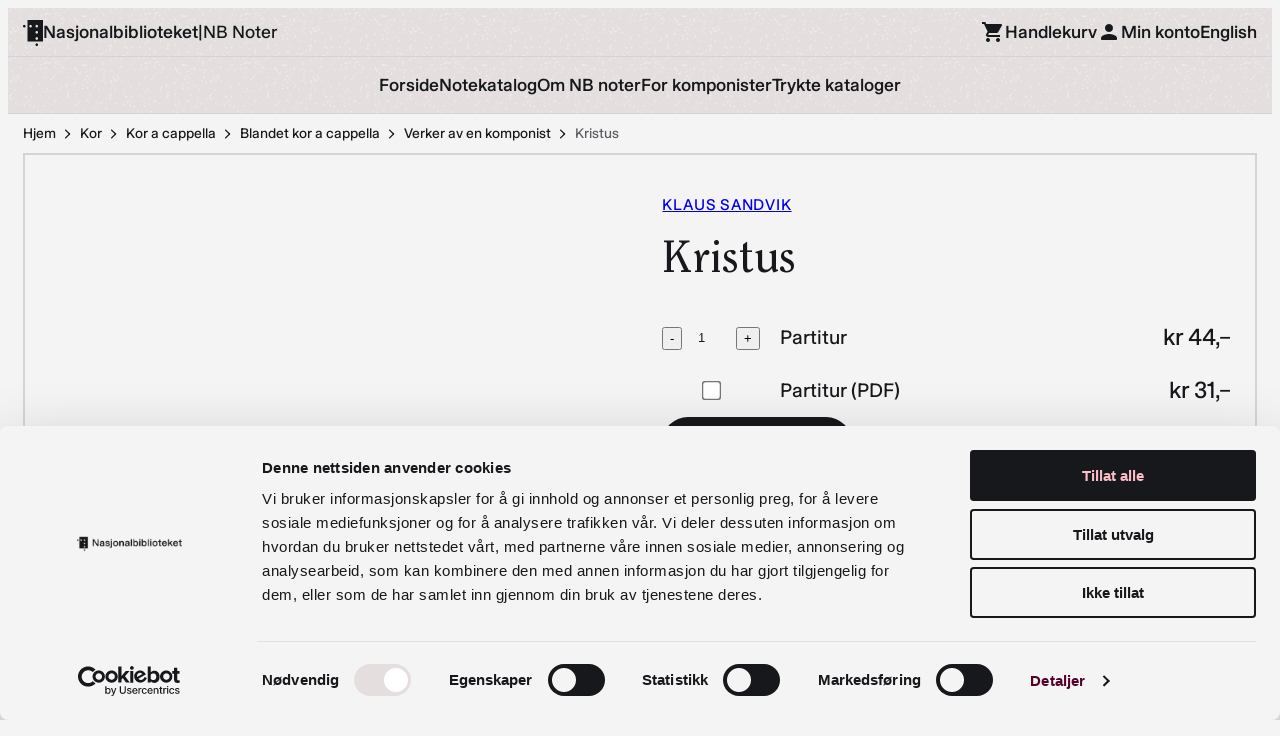

--- FILE ---
content_type: text/html; charset=UTF-8
request_url: https://www.nb.no/noter/produkt/kristus/
body_size: 48346
content:
<!DOCTYPE html>
<html lang="nb-NO">
<head>
	<meta charset="UTF-8" />
	<meta name="viewport" content="width=device-width, initial-scale=1" />
	<title>Kristus &#8211; NB Noter</title>
<meta name='robots' content='max-image-preview:large' />
	<style>img:is([sizes="auto" i], [sizes^="auto," i]) { contain-intrinsic-size: 3000px 1500px }</style>
			<!-- Google Consent Mode -->
		<script data-cookieconsent="ignore">
			window.dataLayer = window.dataLayer || [];
			function gtag() {
				dataLayer.push(arguments);
			}
			gtag("consent", "default", {
				ad_personalization: "denied",
				ad_storage: "denied",
				ad_user_data: "denied",
				analytics_storage: "denied",
				functionality_storage: "denied",
				personalization_storage: "denied",
				security_storage: "granted",
				wait_for_update: 500,
			});
			gtag("set", "ads_data_redaction", true);
			gtag("set", "url_passthrough", false);
		</script>
		<!-- End Google Consent Mode-->
					<!-- Google Tag Manager -->
			<script>
				(function(w,d,s,l,i){w[l]=w[l]||[];w[l].push({'gtm.start':
				new Date().getTime(),event:'gtm.js'});var f=d.getElementsByTagName(s)[0],
				j=d.createElement(s),dl=l!='dataLayer'?'&l='+l:'';j.async=true;j.src=
				'https://www.googletagmanager.com/gtm.js?id='+i+dl;f.parentNode.insertBefore(j,f);
				})(window,document,'script','dataLayer','GTM-KWB7DZC');
			</script>
			<!-- End Google Tag Manager -->
					<!-- Cookiebot CMP-->
			<script
				id="Cookiebot"
				src="https://consent.cookiebot.com/uc.js"
				data-cbid="dec5108c-cd88-4f94-b015-cede4a522462"
				data-blockingmode="auto"
				type="text/javascript"
				data-consentmode-defaults="disabled"
				data-culture="nb"			></script>
			<!-- End Cookiebot CMP -->
			<link rel='dns-prefetch' href='//www.nb.no' />
<link rel='stylesheet' id='wp-block-library-css' href='https://www.nb.no/noter/wp-includes/css/dist/block-library/style.min.css?ver=6.8.3' media='all' />
<style id='wp-block-library-inline-css'>
.wp-block-media-text__media:has(.wp-element-caption), .wp-block-media-text:has(.wp-block-media-text) {
			display: flex;
			flex-direction: column;
			gap: var(--t2-media-text-caption-gap, var(--wp--custom--t-2--caption--gap, var(--wp--preset--spacing--30)));
		}
.wp-block-post-featured-image:has(.wp-element-caption) {
			display: flex;
			flex-direction: column;
			gap: var(--t2-post-featured-image-caption-gap, var(--wp--custom--t-2--caption--gap, var(--wp--preset--spacing--30)));
		}
</style>
<link rel='stylesheet' id='wp-block-library-theme-css' href='https://www.nb.no/noter/wp-includes/css/dist/block-library/theme.min.css?ver=6.8.3' media='all' />
<style id='nb-add-to-cart-style-inline-css'>
.wp-block-nb-add-to-cart .wp-element-button{display:flex;gap:.25rem;justify-content:center;width:100%}:is(.wp-block-nb-add-to-cart .wp-element-button) *{pointer-events:none}.wp-block-nb-add-to-cart .wp-block-button{margin:unset!important}.wp-block-nb-add-to-cart .wp-block-nb-add-to-cart__error{color:var(--wp--preset--color--system-error);width:100%}.wp-block-nb-add-to-cart.added .hide-for-added,.wp-block-nb-add-to-cart.error .hide-for-error,.wp-block-nb-add-to-cart.loading .hide-for-loading,.wp-block-nb-add-to-cart:not(.added) .show-for-added,.wp-block-nb-add-to-cart:not(.error) .show-for-error,.wp-block-nb-add-to-cart:not(.loading) .show-for-loading{display:none}.t2-featured-content.is-post-type-product .wp-block-nb-add-to-cart{align-self:flex-start;flex-direction:unset;gap:var(--wp--preset--spacing--10)}.t2-featured-content.is-post-type-product .wp-block-nb-add-to-cart .wp-block-button__link{white-space:nowrap;width:auto}

</style>
<style id='nb-breadcrumb-style-inline-css'>
.nb-breadcrumb{padding-left:var(--wp--style--root--padding-left);padding-right:var(--wp--style--root--padding-right);position:relative}.nb-breadcrumb-items{align-items:center;display:flex;flex-wrap:wrap;gap:var(--wp--preset--spacing--00);margin:auto;max-width:var(--wp--style--global--wide-size);padding:var(--wp--preset--spacing--10) 0}.nb-breadcrumb a,.nb-breadcrumb svg{color:var(--wp--preset--color--text-foreground)}.nb-breadcrumb a{text-decoration:none;text-decoration-style:solid;text-decoration-thickness:1px}:is(.nb-breadcrumb a):hover{text-decoration-line:underline}.nb-breadcrumb .current-item,.nb-breadcrumb-item:last-of-type{color:var(--wp--preset--color--text-grey)}@media (max-width:479px){.nb-breadcrumb .current-item,.nb-breadcrumb .nb-breadcrumb-item:last-of-type,.nb-breadcrumb .nb-breadcrumb-item:not(:nth-last-of-type(-n+3)),.nb-breadcrumb [property=itemListElement]:last-of-type,.nb-breadcrumb [property=itemListElement]:not(:nth-last-of-type(-n+3)),.nb-breadcrumb svg:last-of-type,.nb-breadcrumb svg:not(:nth-last-of-type(-n+2)){display:none}}:is(main:has(>.nb-breadcrumb:not([class*=has-neutrals-background-hero-background-color])+.has-neutrals-background-hero-background-color) .nb-breadcrumb):after,:is(main:has(>.nb-breadcrumb:not([class*=has-neutrals-background-hero-background-color])+.has-neutrals-background-hero-background-color) .nb-breadcrumb):before{content:"";height:100%;left:0;position:absolute;top:0;width:100%;z-index:-1}:is(main:has(>.nb-breadcrumb:not([class*=has-neutrals-background-hero-background-color])+.has-neutrals-background-hero-background-color) .nb-breadcrumb):before{background-color:var(--wp--preset--color--neutrals-background-hero)}:is(main:has(>.nb-breadcrumb:not([class*=has-neutrals-background-hero-background-color])+.has-neutrals-background-hero-background-color) .nb-breadcrumb):after{background-image:var(--wp--custom--background-noise--url);opacity:var(--wp--custom--background-noise--opacity)}

</style>
<style id='nb-byline-style-inline-css'>
.wp-block-nb-byline{color:var(--wp--preset--color--text-grey);display:grid;font-family:var(--wp--preset--font-family--meta);font-size:var(--wp--preset--font-size--meta-small);gap:var(--wp--preset--spacing--40)}@media (min-width:600px){.wp-block-nb-byline{grid-template-columns:repeat(3,1fr)}}.wp-block-nb-byline *{margin:0}.wp-block-nb-byline>*{display:flex;flex-direction:column;gap:var(--wp--preset--spacing--00)}

</style>
<style id='nb-collection-search-box-style-inline-css'>
.nb-collection-search-box{position:relative}.nb-collection-search-box input{border:var(--wp--custom--border-size--2,2px) solid var(--wp--preset--color--neutral-tints-100);border-radius:var(--wp--custom--border-radius--extra-large);padding:var(--wp--preset--spacing--20) var(--wp--preset--spacing--30);width:100%}:is(.nb-collection-search-box input)::-webkit-search-cancel-button{margin-right:var(--wp--preset--spacing--60)}:is(.nb-collection-search-box input)::placeholder{color:var(--color-secondary-600)}.nb-collection-search-box button{align-items:center;background:none;border:none;border-radius:var(--wp--custom--border-radius--extra-large);cursor:pointer;display:flex;height:100%;padding:0 var(--wp--preset--spacing--20);position:absolute;right:0;top:0;transition:background .2s ease-in-out}:is(.nb-collection-search-box button) svg path{fill:var(--wp--preset--color--primary-default)}:is(.nb-collection-search-box button):hover{background:var(--wp--preset--color--primary-active)}:is(.nb-collection-search-box button):hover svg path{fill:var(--color-primary-100)}

</style>
<link rel='stylesheet' id='nb-facetwp-display-style-css' href='https://www.nb.no/content/plugins/nb-block-library/build/facetwp-display/style-index.css?ver=1.1.0' media='all' />
<style id='nb-flowplayer-style-inline-css'>
.nb-flowplayer iframe{height:100%;left:0;position:absolute;top:0;width:100%}.nb-flowplayer>div{height:0;max-width:100%;overflow:hidden;padding-bottom:56.25%;position:relative}

</style>
<style id='nb-help-shortcuts-style-inline-css'>
.wp-block-nb-help-shortcuts{bottom:1rem;margin:unset!important;position:fixed;right:1rem;z-index:2}button.s-lch-widget-float-btn{background-color:var(--wp--preset--color--primary-default);border-radius:var(--wp--custom--border-radius--extra-small);box-shadow:none;cursor:pointer}button.s-lch-widget-float-btn:hover{background-color:var(--wp--preset--color--primary-active)}

</style>
<link rel='stylesheet' id='nb-hero-carousel-style-css' href='https://www.nb.no/content/plugins/nb-block-library/build/hero-carousel/style-index.css?ver=1.1.0' media='all' />
<style id='nb-iframe-style-inline-css'>
.nb-iframe iframe{min-width:100%}

</style>
<style id='nb-iiif-viewer-style-inline-css'>
app-mime-viewer{display:block;height:100%;width:100%}.nb-iiif-viewer__trigger{appearance:none;border:unset;cursor:zoom-in;display:block;padding:unset;width:100%}.nb-iiif-viewer__trigger>img{display:block;pointer-events:none;width:100%}.nb-iiif-viewer__modal{height:80%;overflow:visible;padding:unset;position:relative;width:80%}.nb-iiif-viewer__modal::backdrop{background:#00000080}.nb-iiif-viewer__modal_close{appearance:none;background:var(--wp--preset--color--primary-active);background-color:var(--wp--preset--color--primary-default);border:unset;border-radius:50%;box-sizing:initial;color:var(--wp--preset--color--neutrals-background);cursor:pointer;height:1.5rem;margin:unset;padding:.5rem;position:absolute;right:-1rem;top:-1rem;width:1.5rem;z-index:10}.nb-iiif-viewer__modal_close svg{height:100%;pointer-events:none;width:100%}

</style>
<style id='nb-inline-menu-style-inline-css'>
:where(body){--nb-inline-menu-typography-font-size:var(--wp--custom--nb-inline-menu--typography--font-size,1rem);--nb-inline-menu-typography-font-weight:var(--wp--custom--nb-inline-menu--typography--font-weight,500);--nb-inline-menu-size-gap:var(--wp--custom--nb-inline-menu--size--gap,0.5rem)}.nb-inline-menu ul{display:flex;gap:var(--nb-inline-menu-size-gap);list-style:none;margin:0;padding:0}.nb-inline-menu a{align-items:center;color:unset;display:flex;font-size:var(--nb-inline-menu-typography-font-size);font-weight:var(--nb-inline-menu-typography-font-weight);height:var(--wp--preset--spacing--50);padding-inline:.5rem;text-decoration:none}.nb-inline-menu .current-menu-item a,.nb-inline-menu a:hover{text-decoration-line:underline}

</style>
<style id='nb-library-card-style-inline-css'>
.hidden{display:none}.nb-library-card__notice{border-radius:var(--wp--custom--border-radius--medium);opacity:1;padding:1rem;transition:opacity .2s}.nb-library-card__notice.hidden{opacity:0}.nb-library-card__notice.error{background-color:var(--wp--preset--color--system-error);border:var(--wp--custom--border-size--2,2px) solid var(--wp--preset--color--system-error);color:var(--wp--preset--color--text-foreground)}.nb-library-card__notice.success{background-color:var(--wp--preset--color--system-success);border:var(--wp--custom--border-size--2,2px) solid var(--wp--preset--color--system-success);color:var(--wp--preset--color--text-foreground)}.nb-library-card label{display:block}.nb-library-card form{margin-top:1rem}:is(.nb-library-card .wp-block-buttons)>.wp-block-button{display:block;width:100%}:is(:is(.nb-library-card .wp-block-buttons)>.wp-block-button) button{width:100%}:is(:is(.nb-library-card .wp-block-buttons)>.wp-block-button):not(:first-child){margin-top:1rem}

</style>
<link rel='stylesheet' id='nb-library-search-style-css' href='https://www.nb.no/content/plugins/nb-block-library/build/library-search/style-index.css?ver=1.1.0' media='all' />
<link rel='stylesheet' id='nb-mega-menu-style-css' href='https://www.nb.no/content/plugins/nb-block-library/build/mega-menu/style-index.css?ver=1.1.1' media='all' />
<link rel='stylesheet' id='nb-newsletter-ntb-press-style-css' href='https://www.nb.no/content/plugins/nb-block-library/build/newsletter-ntb-press/style-index.css?ver=1.1.0' media='all' />
<link rel='stylesheet' id='nb-newsletter-wrapper-style-css' href='https://www.nb.no/content/plugins/nb-block-library/build/newsletter-wrapper/style-index.css?ver=1.1.0' media='all' />
<link rel='stylesheet' id='nb-page-header-style-css' href='https://www.nb.no/content/plugins/nb-block-library/build/page-header/style-index.css?ver=1.1.0' media='all' />
<link rel='stylesheet' id='nb-page-menu-style-css' href='https://www.nb.no/content/plugins/nb-block-library/build/page-menu/view.css?ver=1.1.0' media='all' />
<style id='nb-post-excerpt-style-inline-css'>
.nb-post-excerpt{color:var(--color-secondary-600);font-family:var(--wp--preset--font-family--body);font-size:var(--wp--preset--font-size--text-small)}

</style>
<style id='nb-post-featured-image-style-inline-css'>
.nb-post-featured-image{background-color:var(--wp--preset--color--secondary-100);height:0;margin:0;overflow:hidden;padding-bottom:56%;position:relative}.nb-post-featured-image img,.nb-post-featured-image svg{height:100%;object-fit:cover;position:absolute;width:100%}.nb-post-featured-image.has-image-ratio-4-3{padding-bottom:75%}.nb-post-featured-image.has-image-ratio-1-1{padding-bottom:100%}.nb-post-featured-image svg text{fill:var(--wp--preset--color--secondary-200);font-family:var(--wp--preset--font-family--body);font-size:180px;text-anchor:middle;text-transform:capitalize;white-space:pre}

</style>
<style id='nb-post-link-style-inline-css'>
.nb-post-link{width:100%}.nb-featured-single-post.has-background .nb-post-link{padding-bottom:1rem}.nb-featured-single-post.has-background .nb-post-link>.wp-block-group:first-child{padding-top:1rem}

</style>
<style id='nb-post-subtitle-style-inline-css'>
.nb-post-subtitle{font-family:var(--wp--preset--font-family--body);font-size:var(--wp--preset--font-size--text-medium);margin:0}.nb-post-subtitle .event-date-tag{aspect-ratio:1;background-color:var(--wp--preset--color--secondary-200);border-radius:var(--wp--custom--border-radius--round);bottom:calc(100% + var(--wp--preset--spacing--40)*2);color:var(--wp--preset--color--primary-default);display:flex;flex-direction:column;font-size:var(--wp--preset--font-size--text-small);justify-content:center;margin:0;min-width:64px;padding:var(--wp--preset--spacing--10);position:absolute;text-align:center}:is(.nb-post-subtitle .event-date-tag) .event-date-text-big{font-size:var(--wp--preset--font-size--text-medium);font-weight:var(--wp--custom--font-weight--bold);line-height:var(--wp--custom--line-height--120)}:is(.nb-post-subtitle .event-date-tag) .event-date-text-small{font-size:var(--wp--preset--font-size--text-extra-small);line-height:var(--wp--custom--line-height--120)}:is(.nb-post-subtitle .event-date-tag) span.separator{margin:0 2px}.nb-featured-single-post.has-background .nb-post-subtitle{padding:0 1rem}

</style>
<style id='nb-shortcuts-style-inline-css'>
.nb-shortcuts ul{display:flex;flex-wrap:wrap;font-family:var(--wp--preset--font-family--body);font-size:var(--wp--preset--font-size--text-small);justify-content:center;list-style-type:none;padding-inline-start:unset;row-gap:var(--wp--preset--spacing--10);white-space:nowrap}:is(.nb-shortcuts ul) li:not(:last-child){border-right:var(--wp--custom--border-size--2,2px) solid var(--wp--preset--color--neutral-tints-100)}:is(.nb-shortcuts ul) a{text-decoration:none}:is(.nb-shortcuts ul) a:hover{-webkit-text-decoration:currentcolor underline solid;text-decoration:currentcolor underline solid}:is(.nb-shortcuts ul) li>a{display:block;padding:var(--wp--preset--spacing--10)}@media (min-width:782px){:is(.nb-shortcuts ul) li>a{padding-left:var(--wp--preset--spacing--40);padding-right:var(--wp--preset--spacing--40)}}.nb-shortcuts.is-style-carousel ul{flex-wrap:nowrap;justify-content:flex-start}:is(.nb-shortcuts.is-style-carousel ul) li{border:unset}:is(.nb-shortcuts.is-style-carousel ul) a{color:var(--color-secondary-600)}:is(:is(.nb-shortcuts.is-style-carousel ul) a):hover{color:var(--wp--preset--color--text-foreground)}

</style>
<style id='nb-site-logo-style-inline-css'>
.nb-site-logo{align-items:flex-start;align-items:center;display:flex;font-family:inherit;font-size:clamp(.9375rem,.7857rem + .4048vw,1.15rem);font-weight:var(--wp--custom--font-weight--medium);gap:var(--wp--preset--spacing--20);line-height:1;margin:unset;text-decoration:none}.nb-site-logo.nb-site-logo--has-sublabel{gap:0 var(--wp--preset--spacing--20)}.nb-site-logo.nb-site-logo--has-sublabel>a{flex-wrap:wrap;gap:var(--wp--preset--spacing--20)}@media (max-width:959px){.nb-site-logo.nb-site-logo--has-sublabel .nb-site-logo__label{display:none}}.nb-site-logo .nb-site-logo__sublabel,.nb-site-logo .separator{font-weight:var(--wp--custom--font-weight--regular)}.nb-site-logo .nb-site-logo__sublabel,.nb-site-logo a{align-items:center;color:unset;display:flex;text-decoration-line:none}.nb-site-logo a:hover{text-decoration:underline}.nb-site-logo .t2-icon-logo{color:var(--wp--preset--color--primary-default);fill:currentcolor;margin-top:2px;min-height:var(--wp--custom--logo-height)}.nb-site-logo .nb-site-logo__sublabel{gap:var(--wp--preset--spacing--20)}

</style>
<style id='nb-story-chapter-style-inline-css'>
.nb-story-chapter{align-items:center;background-color:var(--wp--preset--color--neutrals-background);background-size:cover;display:flex;justify-content:center;min-height:18rem;overflow:hidden;padding:3rem 1rem;position:relative}.nb-story-chapter .nb-story-chapter__content{background-color:initial;margin:0 auto;max-width:var(--wp--style--global--wide-size);width:100%}.nb-story-chapter.has-parallax{background-attachment:fixed}.nb-story-chapter.is-style-sticky-image{overflow:initial}.nb-story-chapter.is-style-sticky-image .nb-story-chapter__content{position:sticky;top:7rem}.nb-story-chapter.alignfull{min-height:56vh}@media (min-width:62.5rem){.nb-story-chapter.alignfull{min-height:calc(100vh - var(--wp--custom--header-height, 4.5rem))}}.nb-story-chapter__inner{background-color:var(--wp--preset--color--neutrals-background);border-radius:2px;margin:0 auto;max-width:43rem;padding:1rem;position:relative;width:100%;z-index:2}.nb-story-chapter__inner>:first-child{margin-top:0}.nb-story-chapter__inner>:last-child{margin-bottom:0}@supports (-webkit-overflow-scrolling:touch){.nb-story-chapter.has-parallax{background-attachment:scroll}}@media (prefers-reduced-motion:reduce){.nb-story-chapter.has-parallax{background-attachment:scroll}}.nb-story-chapter img.nb-story-chapter__image-background,.nb-story-chapter video.nb-story-chapter__video-background{border:none;box-shadow:none;height:100%;inset:0;margin:0;max-height:none;max-width:none;object-fit:cover;outline:none;padding:0;position:absolute;width:100%}.nb-story-chapter.is-position-top-center,.nb-story-chapter.is-position-top-left,.nb-story-chapter.is-position-top-right{align-items:flex-start}.nb-story-chapter.is-position-center-center,.nb-story-chapter.is-position-center-left,.nb-story-chapter.is-position-center-right{align-items:center}.nb-story-chapter.is-position-bottom-center,.nb-story-chapter.is-position-bottom-left,.nb-story-chapter.is-position-bottom-right{align-items:flex-end}.nb-story-chapter.is-position-bottom-left .nb-story-chapter__inner,.nb-story-chapter.is-position-center-left .nb-story-chapter__inner,.nb-story-chapter.is-position-top-left .nb-story-chapter__inner{margin-left:0}.nb-story-chapter.is-position-bottom-right .nb-story-chapter__inner,.nb-story-chapter.is-position-center-right .nb-story-chapter__inner,.nb-story-chapter.is-position-top-right .nb-story-chapter__inner{margin-left:auto;margin-right:0}

</style>
<link rel='stylesheet' id='nb-timeline-style-css' href='https://www.nb.no/content/plugins/nb-block-library/build/timeline/style-index.css?ver=1.1.0' media='all' />
<style id='safe-svg-svg-icon-style-inline-css'>
.safe-svg-cover{text-align:center}.safe-svg-cover .safe-svg-inside{display:inline-block;max-width:100%}.safe-svg-cover svg{fill:currentColor;height:100%;max-height:100%;max-width:100%;width:100%}

</style>
<link rel='stylesheet' id='t2-accordion-style-css' href='https://www.nb.no/content/plugins/t2/build/block-library/accordion/style.css?ver=8.22.2' media='all' />
<link rel='stylesheet' id='t2-factbox-style-css' href='https://www.nb.no/content/plugins/t2/build/block-library/factbox/style.css?ver=8.22.2' media='all' />
<link rel='stylesheet' id='t2-faq-style-css' href='https://www.nb.no/content/plugins/t2/build/block-library/faq/style.css?ver=8.22.2' media='all' />
<style id='t2-featured-content-layout-style-inline-css'>
:where(body){--t2-featured-content-layout-spacing-gap:var(--wp--custom--t-2-featured-content-layout--spacing--gap,1rem);--t2-featured-content-layout-spacing-row-gap:var(--wp--custom--t-2-featured-content-layout--spacing--row-gap,var(--t2-featured-content-layout-spacing-gap));--t2-featured-content-layout-spacing-column-gap:var(--wp--custom--t-2-featured-content-layout--spacing--column-gap,var(--t2-featured-content-layout-spacing-gap));--t2-featured-content-layout-spacing-margin:var(--wp--custom--t-2-featured-content-layout--spacing--margin,1.75em 0)}:where(.t2-featured-content-layout){margin-block:var(--t2-featured-content-layout-spacing-margin)}.t2-featured-content-layout{display:grid;gap:var(--t2-featured-content-layout-spacing-row-gap) var(--t2-featured-content-layout-spacing-column-gap);grid-auto-flow:dense;grid-template-columns:repeat(auto-fill,minmax(calc(50% - var(--t2-featured-content-layout-spacing-column-gap)),1fr))}@media (min-width:782px){.t2-featured-content-layout{grid-template-columns:repeat(auto-fill,minmax(calc(8.33333% - var(--t2-featured-content-layout-spacing-column-gap)),1fr))}}.t2-featured-content-layout.has-background{padding:2rem}.t2-featured-content-layout>*{grid-column:span 2}@media (min-width:782px){.t2-featured-content-layout>*{grid-column:span 4}.t2-featured-content-layout-col-3{grid-column:span 3}.t2-featured-content-layout-col-6{grid-column:span 6}.t2-featured-content-layout-col-8{grid-column:span 8}.t2-featured-content-layout-col-12{grid-column:span 12}}.t2-featured-content-layout-row-2{grid-row:span 2}.t2-featured-content-layout-row-3{grid-row:span 3}.t2-featured-content-layout-row-4{grid-row:span 4}
</style>
<link rel='stylesheet' id='swiper-css' href='https://www.nb.no/content/plugins/t2/dist/vendor/swiper.min.css?ver=11.2.4' media='all' />
<link rel='stylesheet' id='t2-image-carousel-style-2-css' href='https://www.nb.no/content/plugins/t2/build/block-library/image-carousel/style.css?ver=8.22.2' media='all' />
<style id='t2-infobox-style-inline-css'>
:where(body){--t2-infobox-color-info-background:var(--wp--custom--t-2-infobox--info--background,#d6deea);--t2-infobox-color-info-text:var(--wp--custom--t-2-infobox--info--text,inherit);--t2-infobox-color-tip-background:var(--wp--custom--t-2-infobox--tip--background,#fff2bf);--t2-infobox-color-tip-text:var(--wp--custom--t-2-infobox--tip--text,inherit);--t2-infobox-color-error-background:var(--wp--custom--t-2-infobox--error--background,#ca4545);--t2-infobox-color-error-text:var(--wp--custom--t-2-infobox--error--text,#fff);--t2-infobox-color-warning-background:var(--wp--custom--t-2-infobox--warning--background,#ffe380);--t2-infobox-color-warning-text:var(--wp--custom--t-2-infobox--warning--text,inherit);--t2-infobox-color-help-background:var(--wp--custom--t-2-infobox--help--background,#cce5ff);--t2-infobox-color-help-text:var(--wp--custom--t-2-infobox--help--text,inherit);--t2-infobox-spacing-margin:var(--wp--custom--t-2-infobox--spacing--margin,1.75em 0);--t2-infobox-spacing-padding:var(--wp--custom--t-2-infobox--spacing--padding,1rem);--t2-infobox-spacing-gap:var(--wp--custom--t-2-infobox--spacing--gap,1rem)}:where(.t2-infobox){margin-block:var(--t2-infobox-spacing-margin)}.t2-infobox{align-items:flex-start;background:var(--t2-infobox-color-info-background);box-sizing:border-box;color:var(--t2-infobox-color-info-text);display:flex;gap:var(--t2-infobox-spacing-gap);padding:var(--t2-infobox-spacing-padding)}.t2-infobox svg{fill:currentColor;vertical-align:top}.t2-infobox.is-style-tip{background:var(--t2-infobox-color-tip-background);color:var(--t2-infobox-color-tip-text)}.t2-infobox.is-style-error{background:var(--t2-infobox-color-error-background);color:var(--t2-infobox-color-error-text)}.t2-infobox.is-style-warning{background:var(--t2-infobox-color-warning-background);color:var(--t2-infobox-color-warning-text)}.t2-infobox.is-style-help{background:var(--t2-infobox-color-help-background);color:var(--t2-infobox-color-help-text)}.t2-infobox__icon{align-items:center;display:flex;height:26px}.t2-infobox__content{flex-grow:1}
</style>
<style id='t2-ingress-style-inline-css'>
:where(body){--t2-ingress-typography-font-size:var(--wp--custom--t-2-ingress--typography--font-size,1.1875em);--t2-ingress-typography-font-weight:var(--wp--custom--t-2-ingress--typography--font-weight,initial)}:where(.t2-ingress){font-size:var(--t2-ingress-typography-font-size);font-weight:var(--t2-ingress-typography-font-weight)}
</style>
<link rel='stylesheet' id='t2-link-list-style-css' href='https://www.nb.no/content/plugins/t2/build/block-library/link-list/style.css?ver=8.22.2' media='all' />
<style id='t2-post-dynamic-part-style-inline-css'>
.t2-post-dynamic-part{display:flex;flex-wrap:wrap}
</style>
<style id='t2-state-toggle-style-inline-css'>
.t2-state-toggle{--wp-components-color-foreground:currentColor}.t2-state-toggle .wp-block-button__link{width:unset}.t2-state-toggle.has-iconposition-left .wp-block-button__link{flex-direction:row-reverse}.t2-state-toggle .wp-block-button__link .block-editor-rich-text__editable,.t2-state-toggle .wp-block-button__link .components-button.components-toolbar__control{pointer-events:auto!important}
</style>
<style id='t2-post-excerpt-style-inline-css'>
.t2-post-excerpt p{margin:0}
</style>
<style id='t2-post-featured-image-style-inline-css'>
.t2-post-featured-image{margin:0 0 1rem}.t2-post-featured-image.has-image-ratio-16-9{aspect-ratio:16/9}.t2-post-featured-image.has-image-ratio-4-3{aspect-ratio:4/3}.t2-post-featured-image.has-image-ratio-1-1{aspect-ratio:1/1}.t2-post-featured-image.has-image-ratio-3-2{aspect-ratio:3/2}.t2-post-featured-image img,.t2-post-featured-image__fallback{height:100%;object-fit:cover;object-position:var(--t2-focal-point,center center);width:100%}.t2-post-featured-image__fallback{align-items:center;background:var(--t2-fallback-background,#96969640);display:flex;font-size:3em;justify-content:center}
</style>
<style id='t2-post-link-style-inline-css'>
.t2-post-link{width:100%}.t2-featured-single-post.has-background .t2-post-link{padding-bottom:1rem}.t2-featured-single-post.has-background .t2-post-link>.wp-block-group:first-child{padding-top:1rem}
</style>
<style id='t2-post-title-style-inline-css'>
.t2-post-title{margin:0}.t2-featured-single-post.has-background .t2-post-title{padding:0 1rem}
</style>
<link rel='stylesheet' id='t2-editor-content-css' href='https://www.nb.no/content/plugins/t2/build/editor/content.css?ver=c35fddd84c6f0bab4c0e' media='all' />
<style id='global-styles-inline-css'>
:root{--wp--preset--aspect-ratio--square: 1;--wp--preset--aspect-ratio--4-3: 4/3;--wp--preset--aspect-ratio--3-4: 3/4;--wp--preset--aspect-ratio--3-2: 3/2;--wp--preset--aspect-ratio--2-3: 2/3;--wp--preset--aspect-ratio--16-9: 16/9;--wp--preset--aspect-ratio--9-16: 9/16;--wp--preset--color--black: #000000;--wp--preset--color--cyan-bluish-gray: #abb8c3;--wp--preset--color--white: #ffffff;--wp--preset--color--pale-pink: #f78da7;--wp--preset--color--vivid-red: #cf2e2e;--wp--preset--color--luminous-vivid-orange: #ff6900;--wp--preset--color--luminous-vivid-amber: #fcb900;--wp--preset--color--light-green-cyan: #7bdcb5;--wp--preset--color--vivid-green-cyan: #00d084;--wp--preset--color--pale-cyan-blue: #8ed1fc;--wp--preset--color--vivid-cyan-blue: #0693e3;--wp--preset--color--vivid-purple: #9b51e0;--wp--preset--color--primary-default: #17181B;--wp--preset--color--primary-active: #550029;--wp--preset--color--secondary-400: #FE91B8;--wp--preset--color--secondary-300: #FE91B8;--wp--preset--color--secondary-200: #FDBECA;--wp--preset--color--secondary-100: #FFEAEA;--wp--preset--color--text-foreground: #17181B;--wp--preset--color--text-grey: #5B5C62;--wp--preset--color--neutrals-background: #F4F4F4;--wp--preset--color--neutrals-background-elevated: #FFF;--wp--preset--color--neutrals-background-highlighted: #E4DFDE;--wp--preset--color--neutrals-background-hero: #E4DFDE;--wp--preset--color--additional-green: #93C1B1;--wp--preset--color--additional-white-universal: #FFF;--wp--preset--color--neutral-tints-300: #6D6F76;--wp--preset--color--neutral-tints-200: #919298;--wp--preset--color--neutral-tints-100: #D4D4D4;--wp--preset--color--system-error: #C72A2A;--wp--preset--color--system-warning: #C77F2A;--wp--preset--color--system-success: #007435;--wp--preset--color--sprakbanken-audio: #3e7574;--wp--preset--color--sprakbanken-lexicon: #8e724a;--wp--preset--color--sprakbanken-text: #595ca3;--wp--preset--color--sprakbanken-tool: #9a515e;--wp--preset--gradient--vivid-cyan-blue-to-vivid-purple: linear-gradient(135deg,rgba(6,147,227,1) 0%,rgb(155,81,224) 100%);--wp--preset--gradient--light-green-cyan-to-vivid-green-cyan: linear-gradient(135deg,rgb(122,220,180) 0%,rgb(0,208,130) 100%);--wp--preset--gradient--luminous-vivid-amber-to-luminous-vivid-orange: linear-gradient(135deg,rgba(252,185,0,1) 0%,rgba(255,105,0,1) 100%);--wp--preset--gradient--luminous-vivid-orange-to-vivid-red: linear-gradient(135deg,rgba(255,105,0,1) 0%,rgb(207,46,46) 100%);--wp--preset--gradient--very-light-gray-to-cyan-bluish-gray: linear-gradient(135deg,rgb(238,238,238) 0%,rgb(169,184,195) 100%);--wp--preset--gradient--cool-to-warm-spectrum: linear-gradient(135deg,rgb(74,234,220) 0%,rgb(151,120,209) 20%,rgb(207,42,186) 40%,rgb(238,44,130) 60%,rgb(251,105,98) 80%,rgb(254,248,76) 100%);--wp--preset--gradient--blush-light-purple: linear-gradient(135deg,rgb(255,206,236) 0%,rgb(152,150,240) 100%);--wp--preset--gradient--blush-bordeaux: linear-gradient(135deg,rgb(254,205,165) 0%,rgb(254,45,45) 50%,rgb(107,0,62) 100%);--wp--preset--gradient--luminous-dusk: linear-gradient(135deg,rgb(255,203,112) 0%,rgb(199,81,192) 50%,rgb(65,88,208) 100%);--wp--preset--gradient--pale-ocean: linear-gradient(135deg,rgb(255,245,203) 0%,rgb(182,227,212) 50%,rgb(51,167,181) 100%);--wp--preset--gradient--electric-grass: linear-gradient(135deg,rgb(202,248,128) 0%,rgb(113,206,126) 100%);--wp--preset--gradient--midnight: linear-gradient(135deg,rgb(2,3,129) 0%,rgb(40,116,252) 100%);--wp--preset--font-size--small: 13px;--wp--preset--font-size--medium: 20px;--wp--preset--font-size--large: 36px;--wp--preset--font-size--x-large: 42px;--wp--preset--font-size--heading-extra-large: clamp(2.625rem, 1.2857rem + 3.5714vw, 4.5rem);--wp--preset--font-size--heading-large: clamp(2.625rem, 1.6429rem + 2.619vw, 4rem);--wp--preset--font-size--heading-medium: clamp(2rem, 1.2857rem + 1.9048vw, 3rem);--wp--preset--font-size--heading-small: clamp(1.625rem, 1.3571rem + 0.7143vw, 2rem);--wp--preset--font-size--heading-extra-small: clamp(1.25rem, 1.1607rem + 0.2381vw, 1.375rem);--wp--preset--font-size--text-large: clamp(1.125rem, 1.0357rem + 0.2381vw, 1.25rem);--wp--preset--font-size--text-medium: clamp(1rem, 0.9107rem + 0.2381vw, 1.125rem);--wp--preset--font-size--text-small: clamp(0.875rem, 0.7857rem + 0.2381vw, 1rem);--wp--preset--font-size--text-extra-small: 0.875rem;--wp--preset--font-size--meta-large: 1rem;--wp--preset--font-size--meta-small: 0.875rem;--wp--preset--font-family--heading: ClearfaceStd, Georgia, serif;--wp--preset--font-family--body: 'Bureau Sans', -apple-system, sans-serif;--wp--preset--font-family--meta: Gerhard, sans-serif;--wp--preset--spacing--20: clamp(0.5rem, 0.3214rem + 0.4762vw, 0.75rem);--wp--preset--spacing--30: clamp(0.75rem, 0.5714rem + 0.4762vw, 1rem);--wp--preset--spacing--40: clamp(1rem, 0.6429rem + 0.9524vw, 1.5rem);--wp--preset--spacing--50: clamp(1.5rem, 1.1429rem + 0.9524vw, 2rem);--wp--preset--spacing--60: clamp(2rem, 1.2857rem + 1.9048vw, 3rem);--wp--preset--spacing--70: clamp(3rem, 2.2857rem + 1.9048vw, 4rem);--wp--preset--spacing--80: clamp(3rem, 0.8571rem + 5.7143vw, 6rem);--wp--preset--spacing--10: clamp(0.25rem, 0.0714rem + 0.4762vw, 0.5rem);--wp--preset--spacing--00: clamp(0rem, -0.1786rem + 0.4762vw, 0.25rem);--wp--preset--spacing--none: 0;--wp--preset--shadow--natural: 6px 6px 9px rgba(0, 0, 0, 0.2);--wp--preset--shadow--deep: 12px 12px 50px rgba(0, 0, 0, 0.4);--wp--preset--shadow--sharp: 6px 6px 0px rgba(0, 0, 0, 0.2);--wp--preset--shadow--outlined: 6px 6px 0px -3px rgba(255, 255, 255, 1), 6px 6px rgba(0, 0, 0, 1);--wp--preset--shadow--crisp: 6px 6px 0px rgba(0, 0, 0, 1);--wp--custom--border-radius--extra-large: clamp(3rem, 2.2857rem + 1.9048vw, 4rem);--wp--custom--border-radius--extra-small: clamp(0.75rem, 0.5714rem + 0.4762vw, 1rem);--wp--custom--border-radius--large: clamp(1.5rem, -0.2857rem + 4.7619vw, 4rem);--wp--custom--border-radius--medium: clamp(1.5rem, 1.1429rem + 0.9524vw, 2rem);--wp--custom--border-radius--round: 1e5px;--wp--custom--border-radius--small: clamp(1.25rem, 1.0714rem + 0.4762vw, 1.5rem);--wp--custom--border-size--1: 1px;--wp--custom--border-size--2: 2px;--wp--custom--border-size--3: 3px;--wp--custom--font-weight--black: 900;--wp--custom--font-weight--bold: 700;--wp--custom--font-weight--medium: 500;--wp--custom--font-weight--regular: 400;--wp--custom--font-weight--semibold: 600;--wp--custom--header-height: calc(2 * var(--wp--preset--spacing--50) + var(--wp--custom--logo-height));--wp--custom--line-height--110: 1.1;--wp--custom--line-height--120: 1.2;--wp--custom--line-height--130: 1.33;--wp--custom--line-height--150: 1.5;--wp--custom--logo-height: clamp(1.3125rem, 1.0893rem + 0.5952vw, 1.625rem);--wp--custom--background-noise--url: url([data-uri]);--wp--custom--background-noise--opacity: 0.4;--wp--custom--nb-inline-menu--size--gap: var(--wp--preset--spacing--40);--wp--custom--nb-inline-menu--typography--font-size: var(--wp--preset--font-size--text-medium);--wp--custom--t-2--caption--gap: var(--wp--preset--spacing--20);--wp--custom--t-2-featured-content-layout--spacing--gap: var(--wp--preset--spacing--50);}.wp-block-cover{--wp--preset--color--neutrals-background-hero: #E4DFDE;}.wp-block-group{--wp--preset--color--neutrals-background-hero: #E4DFDE;--wp--preset--color--secondary-100: #FFEAEA;--wp--preset--color--text-foreground: #17181B;}:root { --wp--style--global--content-size: 41.75rem;--wp--style--global--wide-size: 86.5rem; }:where(body) { margin: 0; }.wp-site-blocks { padding-top: var(--wp--style--root--padding-top); padding-bottom: var(--wp--style--root--padding-bottom); }.has-global-padding { padding-right: var(--wp--style--root--padding-right); padding-left: var(--wp--style--root--padding-left); }.has-global-padding > .alignfull { margin-right: calc(var(--wp--style--root--padding-right) * -1); margin-left: calc(var(--wp--style--root--padding-left) * -1); }.has-global-padding :where(:not(.alignfull.is-layout-flow) > .has-global-padding:not(.wp-block-block, .alignfull)) { padding-right: 0; padding-left: 0; }.has-global-padding :where(:not(.alignfull.is-layout-flow) > .has-global-padding:not(.wp-block-block, .alignfull)) > .alignfull { margin-left: 0; margin-right: 0; }.wp-site-blocks > .alignleft { float: left; margin-right: 2em; }.wp-site-blocks > .alignright { float: right; margin-left: 2em; }.wp-site-blocks > .aligncenter { justify-content: center; margin-left: auto; margin-right: auto; }:where(.wp-site-blocks) > * { margin-block-start: var(--wp--preset--spacing--70); margin-block-end: 0; }:where(.wp-site-blocks) > :first-child { margin-block-start: 0; }:where(.wp-site-blocks) > :last-child { margin-block-end: 0; }:root { --wp--style--block-gap: var(--wp--preset--spacing--70); }:root :where(.is-layout-flow) > :first-child{margin-block-start: 0;}:root :where(.is-layout-flow) > :last-child{margin-block-end: 0;}:root :where(.is-layout-flow) > *{margin-block-start: var(--wp--preset--spacing--70);margin-block-end: 0;}:root :where(.is-layout-constrained) > :first-child{margin-block-start: 0;}:root :where(.is-layout-constrained) > :last-child{margin-block-end: 0;}:root :where(.is-layout-constrained) > *{margin-block-start: var(--wp--preset--spacing--70);margin-block-end: 0;}:root :where(.is-layout-flex){gap: var(--wp--preset--spacing--70);}:root :where(.is-layout-grid){gap: var(--wp--preset--spacing--70);}.is-layout-flow > .alignleft{float: left;margin-inline-start: 0;margin-inline-end: 2em;}.is-layout-flow > .alignright{float: right;margin-inline-start: 2em;margin-inline-end: 0;}.is-layout-flow > .aligncenter{margin-left: auto !important;margin-right: auto !important;}.is-layout-constrained > .alignleft{float: left;margin-inline-start: 0;margin-inline-end: 2em;}.is-layout-constrained > .alignright{float: right;margin-inline-start: 2em;margin-inline-end: 0;}.is-layout-constrained > .aligncenter{margin-left: auto !important;margin-right: auto !important;}.is-layout-constrained > :where(:not(.alignleft):not(.alignright):not(.alignfull)){max-width: var(--wp--style--global--content-size);margin-left: auto !important;margin-right: auto !important;}.is-layout-constrained > .alignwide{max-width: var(--wp--style--global--wide-size);}body .is-layout-flex{display: flex;}.is-layout-flex{flex-wrap: wrap;align-items: center;}.is-layout-flex > :is(*, div){margin: 0;}body .is-layout-grid{display: grid;}.is-layout-grid > :is(*, div){margin: 0;}body{background-color: var(--wp--preset--color--neutrals-background);color: var(--wp--preset--color--text-foreground);font-family: var(--wp--preset--font-family--body);font-size: var(--wp--preset--font-size--text-large);font-weight: var(--wp--custom--font-weight--regular);line-height: var(--wp--custom--line-height--150);--wp--style--root--padding-top: 0px;--wp--style--root--padding-right: var(--wp--preset--spacing--30);--wp--style--root--padding-bottom: 0px;--wp--style--root--padding-left: var(--wp--preset--spacing--30);}a:where(:not(.wp-element-button)){color: var(--wp--preset--color--primary-active);text-decoration: underline;}h1, h2, h3, h4, h5, h6{font-family: var(--wp--preset--font-family--body);font-size: var(--wp--preset--font-size--heading-extra-small);font-weight: var(--wp--custom--font-weight--semibold);line-height: var(--wp--custom--line-height--133);}h1{font-family: var(--wp--preset--font-family--heading);font-size: var(--wp--preset--font-size--heading-large);font-weight: var(--wp--custom--font-weight--regular);line-height: var(--wp--custom--line-height--110);}h2{font-family: var(--wp--preset--font-family--heading);font-size: var(--wp--preset--font-size--heading-small);font-weight: var(--wp--custom--font-weight--regular);line-height: var(--wp--custom--line-height--120);}:root :where(.wp-element-button, .wp-block-button__link){background-color: var(--wp--preset--color--primary-default);border-width: 0;color: var(--wp--preset--color--secondary-200);font-family: inherit;font-size: var(--wp--preset--font-size--text-medium);font-weight: var(--wp--custom--font-weight--medium);line-height: inherit;padding-top: var(--wp--preset--spacing--20);padding-right: var(--wp--preset--spacing--40);padding-bottom: var(--wp--preset--spacing--20);padding-left: var(--wp--preset--spacing--40);text-decoration: none;}:root :where(.wp-element-button:hover, .wp-block-button__link:hover){background-color: var(--wp--preset--color--primary-active);color: var(--wp--preset--color--secondary-200);}:root :where(.wp-element-caption, .wp-block-audio figcaption, .wp-block-embed figcaption, .wp-block-gallery figcaption, .wp-block-image figcaption, .wp-block-table figcaption, .wp-block-video figcaption){color: var(--wp--preset--color--neutral-tints-300);text-align: left;font-family: var(--wp--preset--font-family--meta);font-size: var(--wp--preset--font-size--meta-small);font-weight: var(--wp--custom--font-weight--medium);line-height: unset;margin-top: 0;margin-bottom: 0;}.has-black-color{color: var(--wp--preset--color--black) !important;}.has-cyan-bluish-gray-color{color: var(--wp--preset--color--cyan-bluish-gray) !important;}.has-white-color{color: var(--wp--preset--color--white) !important;}.has-pale-pink-color{color: var(--wp--preset--color--pale-pink) !important;}.has-vivid-red-color{color: var(--wp--preset--color--vivid-red) !important;}.has-luminous-vivid-orange-color{color: var(--wp--preset--color--luminous-vivid-orange) !important;}.has-luminous-vivid-amber-color{color: var(--wp--preset--color--luminous-vivid-amber) !important;}.has-light-green-cyan-color{color: var(--wp--preset--color--light-green-cyan) !important;}.has-vivid-green-cyan-color{color: var(--wp--preset--color--vivid-green-cyan) !important;}.has-pale-cyan-blue-color{color: var(--wp--preset--color--pale-cyan-blue) !important;}.has-vivid-cyan-blue-color{color: var(--wp--preset--color--vivid-cyan-blue) !important;}.has-vivid-purple-color{color: var(--wp--preset--color--vivid-purple) !important;}.has-primary-default-color{color: var(--wp--preset--color--primary-default) !important;}.has-primary-active-color{color: var(--wp--preset--color--primary-active) !important;}.has-secondary-400-color{color: var(--wp--preset--color--secondary-400) !important;}.has-secondary-300-color{color: var(--wp--preset--color--secondary-300) !important;}.has-secondary-200-color{color: var(--wp--preset--color--secondary-200) !important;}.has-secondary-100-color{color: var(--wp--preset--color--secondary-100) !important;}.has-text-foreground-color{color: var(--wp--preset--color--text-foreground) !important;}.has-text-grey-color{color: var(--wp--preset--color--text-grey) !important;}.has-neutrals-background-color{color: var(--wp--preset--color--neutrals-background) !important;}.has-neutrals-background-elevated-color{color: var(--wp--preset--color--neutrals-background-elevated) !important;}.has-neutrals-background-highlighted-color{color: var(--wp--preset--color--neutrals-background-highlighted) !important;}.has-neutrals-background-hero-color{color: var(--wp--preset--color--neutrals-background-hero) !important;}.has-additional-green-color{color: var(--wp--preset--color--additional-green) !important;}.has-additional-white-universal-color{color: var(--wp--preset--color--additional-white-universal) !important;}.has-neutral-tints-300-color{color: var(--wp--preset--color--neutral-tints-300) !important;}.has-neutral-tints-200-color{color: var(--wp--preset--color--neutral-tints-200) !important;}.has-neutral-tints-100-color{color: var(--wp--preset--color--neutral-tints-100) !important;}.has-system-error-color{color: var(--wp--preset--color--system-error) !important;}.has-system-warning-color{color: var(--wp--preset--color--system-warning) !important;}.has-system-success-color{color: var(--wp--preset--color--system-success) !important;}.has-sprakbanken-audio-color{color: var(--wp--preset--color--sprakbanken-audio) !important;}.has-sprakbanken-lexicon-color{color: var(--wp--preset--color--sprakbanken-lexicon) !important;}.has-sprakbanken-text-color{color: var(--wp--preset--color--sprakbanken-text) !important;}.has-sprakbanken-tool-color{color: var(--wp--preset--color--sprakbanken-tool) !important;}.has-black-background-color{background-color: var(--wp--preset--color--black) !important;}.has-cyan-bluish-gray-background-color{background-color: var(--wp--preset--color--cyan-bluish-gray) !important;}.has-white-background-color{background-color: var(--wp--preset--color--white) !important;}.has-pale-pink-background-color{background-color: var(--wp--preset--color--pale-pink) !important;}.has-vivid-red-background-color{background-color: var(--wp--preset--color--vivid-red) !important;}.has-luminous-vivid-orange-background-color{background-color: var(--wp--preset--color--luminous-vivid-orange) !important;}.has-luminous-vivid-amber-background-color{background-color: var(--wp--preset--color--luminous-vivid-amber) !important;}.has-light-green-cyan-background-color{background-color: var(--wp--preset--color--light-green-cyan) !important;}.has-vivid-green-cyan-background-color{background-color: var(--wp--preset--color--vivid-green-cyan) !important;}.has-pale-cyan-blue-background-color{background-color: var(--wp--preset--color--pale-cyan-blue) !important;}.has-vivid-cyan-blue-background-color{background-color: var(--wp--preset--color--vivid-cyan-blue) !important;}.has-vivid-purple-background-color{background-color: var(--wp--preset--color--vivid-purple) !important;}.has-primary-default-background-color{background-color: var(--wp--preset--color--primary-default) !important;}.has-primary-active-background-color{background-color: var(--wp--preset--color--primary-active) !important;}.has-secondary-400-background-color{background-color: var(--wp--preset--color--secondary-400) !important;}.has-secondary-300-background-color{background-color: var(--wp--preset--color--secondary-300) !important;}.has-secondary-200-background-color{background-color: var(--wp--preset--color--secondary-200) !important;}.has-secondary-100-background-color{background-color: var(--wp--preset--color--secondary-100) !important;}.has-text-foreground-background-color{background-color: var(--wp--preset--color--text-foreground) !important;}.has-text-grey-background-color{background-color: var(--wp--preset--color--text-grey) !important;}.has-neutrals-background-background-color{background-color: var(--wp--preset--color--neutrals-background) !important;}.has-neutrals-background-elevated-background-color{background-color: var(--wp--preset--color--neutrals-background-elevated) !important;}.has-neutrals-background-highlighted-background-color{background-color: var(--wp--preset--color--neutrals-background-highlighted) !important;}.has-neutrals-background-hero-background-color{background-color: var(--wp--preset--color--neutrals-background-hero) !important;}.has-additional-green-background-color{background-color: var(--wp--preset--color--additional-green) !important;}.has-additional-white-universal-background-color{background-color: var(--wp--preset--color--additional-white-universal) !important;}.has-neutral-tints-300-background-color{background-color: var(--wp--preset--color--neutral-tints-300) !important;}.has-neutral-tints-200-background-color{background-color: var(--wp--preset--color--neutral-tints-200) !important;}.has-neutral-tints-100-background-color{background-color: var(--wp--preset--color--neutral-tints-100) !important;}.has-system-error-background-color{background-color: var(--wp--preset--color--system-error) !important;}.has-system-warning-background-color{background-color: var(--wp--preset--color--system-warning) !important;}.has-system-success-background-color{background-color: var(--wp--preset--color--system-success) !important;}.has-sprakbanken-audio-background-color{background-color: var(--wp--preset--color--sprakbanken-audio) !important;}.has-sprakbanken-lexicon-background-color{background-color: var(--wp--preset--color--sprakbanken-lexicon) !important;}.has-sprakbanken-text-background-color{background-color: var(--wp--preset--color--sprakbanken-text) !important;}.has-sprakbanken-tool-background-color{background-color: var(--wp--preset--color--sprakbanken-tool) !important;}.has-black-border-color{border-color: var(--wp--preset--color--black) !important;}.has-cyan-bluish-gray-border-color{border-color: var(--wp--preset--color--cyan-bluish-gray) !important;}.has-white-border-color{border-color: var(--wp--preset--color--white) !important;}.has-pale-pink-border-color{border-color: var(--wp--preset--color--pale-pink) !important;}.has-vivid-red-border-color{border-color: var(--wp--preset--color--vivid-red) !important;}.has-luminous-vivid-orange-border-color{border-color: var(--wp--preset--color--luminous-vivid-orange) !important;}.has-luminous-vivid-amber-border-color{border-color: var(--wp--preset--color--luminous-vivid-amber) !important;}.has-light-green-cyan-border-color{border-color: var(--wp--preset--color--light-green-cyan) !important;}.has-vivid-green-cyan-border-color{border-color: var(--wp--preset--color--vivid-green-cyan) !important;}.has-pale-cyan-blue-border-color{border-color: var(--wp--preset--color--pale-cyan-blue) !important;}.has-vivid-cyan-blue-border-color{border-color: var(--wp--preset--color--vivid-cyan-blue) !important;}.has-vivid-purple-border-color{border-color: var(--wp--preset--color--vivid-purple) !important;}.has-primary-default-border-color{border-color: var(--wp--preset--color--primary-default) !important;}.has-primary-active-border-color{border-color: var(--wp--preset--color--primary-active) !important;}.has-secondary-400-border-color{border-color: var(--wp--preset--color--secondary-400) !important;}.has-secondary-300-border-color{border-color: var(--wp--preset--color--secondary-300) !important;}.has-secondary-200-border-color{border-color: var(--wp--preset--color--secondary-200) !important;}.has-secondary-100-border-color{border-color: var(--wp--preset--color--secondary-100) !important;}.has-text-foreground-border-color{border-color: var(--wp--preset--color--text-foreground) !important;}.has-text-grey-border-color{border-color: var(--wp--preset--color--text-grey) !important;}.has-neutrals-background-border-color{border-color: var(--wp--preset--color--neutrals-background) !important;}.has-neutrals-background-elevated-border-color{border-color: var(--wp--preset--color--neutrals-background-elevated) !important;}.has-neutrals-background-highlighted-border-color{border-color: var(--wp--preset--color--neutrals-background-highlighted) !important;}.has-neutrals-background-hero-border-color{border-color: var(--wp--preset--color--neutrals-background-hero) !important;}.has-additional-green-border-color{border-color: var(--wp--preset--color--additional-green) !important;}.has-additional-white-universal-border-color{border-color: var(--wp--preset--color--additional-white-universal) !important;}.has-neutral-tints-300-border-color{border-color: var(--wp--preset--color--neutral-tints-300) !important;}.has-neutral-tints-200-border-color{border-color: var(--wp--preset--color--neutral-tints-200) !important;}.has-neutral-tints-100-border-color{border-color: var(--wp--preset--color--neutral-tints-100) !important;}.has-system-error-border-color{border-color: var(--wp--preset--color--system-error) !important;}.has-system-warning-border-color{border-color: var(--wp--preset--color--system-warning) !important;}.has-system-success-border-color{border-color: var(--wp--preset--color--system-success) !important;}.has-sprakbanken-audio-border-color{border-color: var(--wp--preset--color--sprakbanken-audio) !important;}.has-sprakbanken-lexicon-border-color{border-color: var(--wp--preset--color--sprakbanken-lexicon) !important;}.has-sprakbanken-text-border-color{border-color: var(--wp--preset--color--sprakbanken-text) !important;}.has-sprakbanken-tool-border-color{border-color: var(--wp--preset--color--sprakbanken-tool) !important;}.has-vivid-cyan-blue-to-vivid-purple-gradient-background{background: var(--wp--preset--gradient--vivid-cyan-blue-to-vivid-purple) !important;}.has-light-green-cyan-to-vivid-green-cyan-gradient-background{background: var(--wp--preset--gradient--light-green-cyan-to-vivid-green-cyan) !important;}.has-luminous-vivid-amber-to-luminous-vivid-orange-gradient-background{background: var(--wp--preset--gradient--luminous-vivid-amber-to-luminous-vivid-orange) !important;}.has-luminous-vivid-orange-to-vivid-red-gradient-background{background: var(--wp--preset--gradient--luminous-vivid-orange-to-vivid-red) !important;}.has-very-light-gray-to-cyan-bluish-gray-gradient-background{background: var(--wp--preset--gradient--very-light-gray-to-cyan-bluish-gray) !important;}.has-cool-to-warm-spectrum-gradient-background{background: var(--wp--preset--gradient--cool-to-warm-spectrum) !important;}.has-blush-light-purple-gradient-background{background: var(--wp--preset--gradient--blush-light-purple) !important;}.has-blush-bordeaux-gradient-background{background: var(--wp--preset--gradient--blush-bordeaux) !important;}.has-luminous-dusk-gradient-background{background: var(--wp--preset--gradient--luminous-dusk) !important;}.has-pale-ocean-gradient-background{background: var(--wp--preset--gradient--pale-ocean) !important;}.has-electric-grass-gradient-background{background: var(--wp--preset--gradient--electric-grass) !important;}.has-midnight-gradient-background{background: var(--wp--preset--gradient--midnight) !important;}.has-small-font-size{font-size: var(--wp--preset--font-size--small) !important;}.has-medium-font-size{font-size: var(--wp--preset--font-size--medium) !important;}.has-large-font-size{font-size: var(--wp--preset--font-size--large) !important;}.has-x-large-font-size{font-size: var(--wp--preset--font-size--x-large) !important;}.has-heading-extra-large-font-size{font-size: var(--wp--preset--font-size--heading-extra-large) !important;}.has-heading-large-font-size{font-size: var(--wp--preset--font-size--heading-large) !important;}.has-heading-medium-font-size{font-size: var(--wp--preset--font-size--heading-medium) !important;}.has-heading-small-font-size{font-size: var(--wp--preset--font-size--heading-small) !important;}.has-heading-extra-small-font-size{font-size: var(--wp--preset--font-size--heading-extra-small) !important;}.has-text-large-font-size{font-size: var(--wp--preset--font-size--text-large) !important;}.has-text-medium-font-size{font-size: var(--wp--preset--font-size--text-medium) !important;}.has-text-small-font-size{font-size: var(--wp--preset--font-size--text-small) !important;}.has-text-extra-small-font-size{font-size: var(--wp--preset--font-size--text-extra-small) !important;}.has-meta-large-font-size{font-size: var(--wp--preset--font-size--meta-large) !important;}.has-meta-small-font-size{font-size: var(--wp--preset--font-size--meta-small) !important;}.has-heading-font-family{font-family: var(--wp--preset--font-family--heading) !important;}.has-body-font-family{font-family: var(--wp--preset--font-family--body) !important;}.has-meta-font-family{font-family: var(--wp--preset--font-family--meta) !important;}.wp-block-cover.has-neutrals-background-hero-color{color: var(--wp--preset--color--neutrals-background-hero) !important;}.wp-block-cover.has-neutrals-background-hero-background-color{background-color: var(--wp--preset--color--neutrals-background-hero) !important;}.wp-block-cover.has-neutrals-background-hero-border-color{border-color: var(--wp--preset--color--neutrals-background-hero) !important;}.wp-block-group.has-neutrals-background-hero-color{color: var(--wp--preset--color--neutrals-background-hero) !important;}.wp-block-group.has-secondary-100-color{color: var(--wp--preset--color--secondary-100) !important;}.wp-block-group.has-text-foreground-color{color: var(--wp--preset--color--text-foreground) !important;}.wp-block-group.has-neutrals-background-hero-background-color{background-color: var(--wp--preset--color--neutrals-background-hero) !important;}.wp-block-group.has-secondary-100-background-color{background-color: var(--wp--preset--color--secondary-100) !important;}.wp-block-group.has-text-foreground-background-color{background-color: var(--wp--preset--color--text-foreground) !important;}.wp-block-group.has-neutrals-background-hero-border-color{border-color: var(--wp--preset--color--neutrals-background-hero) !important;}.wp-block-group.has-secondary-100-border-color{border-color: var(--wp--preset--color--secondary-100) !important;}.wp-block-group.has-text-foreground-border-color{border-color: var(--wp--preset--color--text-foreground) !important;}
:root :where(.wp-block-pullquote){font-size: 1.5em;line-height: 1.6;}
:root :where(.wp-block-audio){font-family: var(--wp--preset--font-family--body);}
:root :where(.wp-block-buttons-is-layout-flow) > :first-child{margin-block-start: 0;}:root :where(.wp-block-buttons-is-layout-flow) > :last-child{margin-block-end: 0;}:root :where(.wp-block-buttons-is-layout-flow) > *{margin-block-start: var(--wp--preset--spacing--20);margin-block-end: 0;}:root :where(.wp-block-buttons-is-layout-constrained) > :first-child{margin-block-start: 0;}:root :where(.wp-block-buttons-is-layout-constrained) > :last-child{margin-block-end: 0;}:root :where(.wp-block-buttons-is-layout-constrained) > *{margin-block-start: var(--wp--preset--spacing--20);margin-block-end: 0;}:root :where(.wp-block-buttons-is-layout-flex){gap: var(--wp--preset--spacing--20);}:root :where(.wp-block-buttons-is-layout-grid){gap: var(--wp--preset--spacing--20);}
:root :where(.wp-block-embed){font-family: var(--wp--preset--font-family--body);}
:root :where(.wp-block-heading a:where(:not(.wp-element-button))){color: inherit;}
:root :where(.wp-block-group-is-layout-flow) > :first-child{margin-block-start: 0;}:root :where(.wp-block-group-is-layout-flow) > :last-child{margin-block-end: 0;}:root :where(.wp-block-group-is-layout-flow) > *{margin-block-start: var(--wp--preset--spacing--40);margin-block-end: 0;}:root :where(.wp-block-group-is-layout-constrained) > :first-child{margin-block-start: 0;}:root :where(.wp-block-group-is-layout-constrained) > :last-child{margin-block-end: 0;}:root :where(.wp-block-group-is-layout-constrained) > *{margin-block-start: var(--wp--preset--spacing--40);margin-block-end: 0;}:root :where(.wp-block-group-is-layout-flex){gap: var(--wp--preset--spacing--40);}:root :where(.wp-block-group-is-layout-grid){gap: var(--wp--preset--spacing--40);}
:root :where(.wp-block-image img, .wp-block-image .wp-block-image__crop-area, .wp-block-image .components-placeholder){border-radius: var(--wp--custom--border-radius--small);}:root :where(.wp-block-image){display: flex; flex-direction: column; gap: var(--wp--custom--t-2--caption--gap)}
:root :where(.wp-block-media-text){background-color: var(--wp--preset--color--neutrals-background-elevated);border-radius: var(--wp--custom--border-radius--small);border-color: var(--wp--preset--color--neutral-tints-100);border-width: var(--wp--custom--border-size--2);border-style: solid;}
:root :where(.wp-block-media-text .wp-element-caption,.wp-block-media-text  .wp-block-audio figcaption,.wp-block-media-text  .wp-block-embed figcaption,.wp-block-media-text  .wp-block-gallery figcaption,.wp-block-media-text  .wp-block-image figcaption,.wp-block-media-text  .wp-block-table figcaption,.wp-block-media-text  .wp-block-video figcaption){margin-left: var(--wp--preset--spacing--40);}
:root :where(.wp-block-post-excerpt){font-family: var(--wp--preset--font-family--body);}
:root :where(.wp-block-post-featured-image img, .wp-block-post-featured-image .block-editor-media-placeholder, .wp-block-post-featured-image .wp-block-post-featured-image__overlay){border-radius: var(--wp--custom--border-radius--small);}
:root :where(.wp-block-post-terms){color: var(--color-secondary-600);}
:root :where(.wp-block-post-terms a:where(:not(.wp-element-button))){color: inherit;font-size: var(--wp--preset--font-size--text-small);letter-spacing: 0.1em;text-decoration: none;text-transform: uppercase;}
:root :where(.wp-block-query-title){font-family: var(--wp--preset--font-family--body);font-size: var(--wp--preset--font-size--text-large);font-weight: var(--wp--custom--font-weight--regular);line-height: var(--wp--custom--line-height--120);}
:root :where(.wp-block-quote){background-color: var(--wp--preset--color--neutrals-background-elevated);border-radius: var(--wp--custom--border-radius--extra-small);border-right-width: 0;border-left-width: 0;padding-top: var(--wp--preset--spacing--40);padding-right: var(--wp--preset--spacing--40);padding-bottom: var(--wp--preset--spacing--40);padding-left: var(--wp--preset--spacing--40);}
:root :where(.wp-block-quote cite){color: var(--wp--preset--color--neutral-tints-300) !important;text-align: left;font-family: var(--wp--preset--font-family--meta);font-size: var(--wp--preset--font-size--meta-small);font-weight: var(--wp--custom--font-weight--medium);line-height: unset;}
:root :where(.wp-block-site-title){font-family: unset;font-size: unset;font-weight: unset;line-height: unset;}
:root :where(.wp-block-video){font-family: var(--wp--preset--font-family--body);}
:root :where(.wp-block-nb-single-term-from-post){color: var(--color-secondary-600);font-family: var(--wp--preset--font-family--body);font-size: var(--wp--preset--font-size--text-small);text-transform: uppercase;}
:root :where(.wp-block-t2-ingress){font-size: unset;font-weight: var(--wp--custom--font-weight--medium);}
:root :is(.wp-site-blocks, .is-layout-constrained, .is-layout-flow, .wp-block-media-text__content, .wp-block-post, .entry-summary, .related.products, body.bib-lm-library > .wp-block-group) > * { margin-block-start: var(--wp--preset--spacing--70); margin-block-end: 0; }
:root :is(.wp-site-blocks, .is-layout-constrained, .is-layout-flow, .wp-block-media-text__content, .wp-block-post, .entry-summary, .related.products, body.bib-lm-library > .wp-block-group) > :where(p, .wp-block-list) + :where(.wp-block-post-title, .wp-block-heading), :root :is(.wp-site-blocks, .is-layout-constrained, .is-layout-flow, .wp-block-media-text__content, .wp-block-post, .entry-summary, .related.products, body.bib-lm-library > .wp-block-group) > :where(.wp-block-post-title, .wp-block-heading, p) + :where(.t2-link-list, .t2-accordion, .t2-factbox, .wc-block-grid, .t2-featured-content-layout, .wp-block-query), :root :is(.wp-site-blocks, .is-layout-constrained, .is-layout-flow, .wp-block-media-text__content, .wp-block-post, .entry-summary, .related.products, body.bib-lm-library > .wp-block-group) > .wp-block-quote > .wp-block-t2-icon + p, :root :is(.wp-site-blocks, .is-layout-constrained, .is-layout-flow, .wp-block-media-text__content, .wp-block-post, .entry-summary, .related.products, body.bib-lm-library > .wp-block-group) > .wp-block-query-pagination, .woocommerce-shop-pagination, .bib-facet-items__pagination, .wp-block-nb-facetwp-display { margin-block-start: var(--wp--preset--spacing--60); }
:root :is(.wp-site-blocks, .is-layout-constrained, .is-layout-flow, .wp-block-media-text__content, .wp-block-post, .entry-summary, .related.products, body.bib-lm-library > .wp-block-group) > :where(.wp-block-post-title, .wp-block-heading, p, .wp-block-woocommerce-product-stock-indicator) + .wp-block-buttons, :root :is(.wp-site-blocks, .is-layout-constrained, .is-layout-flow, .wp-block-media-text__content, .wp-block-post, .entry-summary, .related.products, body.bib-lm-library > .wp-block-group) > .nb-page-header > * + *, :root :is(.wp-site-blocks, .is-layout-constrained, .is-layout-flow, .wp-block-media-text__content, .wp-block-post, .entry-summary, .related.products, body.bib-lm-library > .wp-block-group) > .woocommerce-notices-wrapper, :root :is(.wp-site-blocks, .is-layout-constrained, .is-layout-flow, .wp-block-media-text__content, .wp-block-post, .entry-summary, .related.products, body.bib-lm-library > .wp-block-group) > .woocommerce-notices-wrapper + *, :root :is(.wp-site-blocks, .is-layout-constrained, .is-layout-flow, .wp-block-media-text__content, .wp-block-post, .entry-summary, .related.products, body.bib-lm-library > .wp-block-group) > .product_title + .price, :root :is(.wp-site-blocks, .is-layout-constrained, .is-layout-flow, .wp-block-media-text__content, .wp-block-post, .entry-summary, .related.products, body.bib-lm-library > .wp-block-group) > .woocommerce-product-details__short-description, :root :is(.wp-site-blocks, .is-layout-constrained, .is-layout-flow, .wp-block-media-text__content, .wp-block-post, .entry-summary, .related.products, body.bib-lm-library > .wp-block-group) > .woocommerce-product-details__short-description + :where(.cart, .price), :root :is(.wp-site-blocks, .is-layout-constrained, .is-layout-flow, .wp-block-media-text__content, .wp-block-post, .entry-summary, .related.products, body.bib-lm-library > .wp-block-group) > .stock + .cart { margin-block-start: var(--wp--preset--spacing--50); }
:root :is(.wp-site-blocks, .is-layout-constrained, .is-layout-flow, .wp-block-media-text__content, .wp-block-post, .entry-summary, .related.products, body.bib-lm-library > .wp-block-group) > .wp-block-quote.is-style-quiet > .wp-block-t2-icon + p { margin-block-start: var(--wp--preset--spacing--40); }
:root :is(.wp-site-blocks, .is-layout-constrained, .is-layout-flow, .wp-block-media-text__content, .wp-block-post, .entry-summary, .related.products, body.bib-lm-library > .wp-block-group) > :where(p, .wp-block-post-title, .wp-block-heading, .wp-block-list) + :where(p, .wp-block-list), :root :is(.wp-site-blocks, .is-layout-constrained, .is-layout-flow, .wp-block-media-text__content, .wp-block-post, .entry-summary, .related.products, body.bib-lm-library > .wp-block-group) > :where(.nb-post-link, .t2-post-title) + :where(.wp-block-woocommerce-product-price, .nb-post-read-more), :root :is(.wp-site-blocks, .is-layout-constrained, .is-layout-flow, .wp-block-media-text__content, .wp-block-post, .entry-summary, .related.products, body.bib-lm-library > .wp-block-group) > .wp-block-woocommerce-product-price + .wp-block-nb-add-to-cart, :root :is(.wp-site-blocks, .is-layout-constrained, .is-layout-flow, .wp-block-media-text__content, .wp-block-post, .entry-summary, .related.products, body.bib-lm-library > .wp-block-group) > .wp-block-quote > p + cite { margin-block-start: var(--wp--preset--spacing--30); }
:root :is(.wp-site-blocks, .is-layout-constrained, .is-layout-flow, .wp-block-media-text__content, .wp-block-post, .entry-summary, .related.products, body.bib-lm-library > .wp-block-group) > * .t2-featured-content .nb-post-link > .wp-block-group > * { margin-block-start: var(--wp--preset--spacing--20); }
:root :is(.wp-site-blocks, .is-layout-constrained, .is-layout-flow, .wp-block-media-text__content, .wp-block-post, .entry-summary, .related.products, body.bib-lm-library > .wp-block-group) > .wp-block-list li { margin-block-start: var(--wp--preset--spacing--00); }
:root :is(.wp-site-blocks, .is-layout-constrained, .is-layout-flow, .wp-block-media-text__content, .wp-block-post, .entry-summary, .related.products, body.bib-lm-library > .wp-block-group) > :first-child, :root :is(.wp-site-blocks, .is-layout-constrained, .is-layout-flow, .wp-block-media-text__content, .wp-block-post, .entry-summary, .related.products, body.bib-lm-library > .wp-block-group) > .wp-block-post-content:has(.alignfull.has-background:first-child, .wp-block-cover.alignwide:first-child, .wp-block-cover.alignfull:first-child, .wp-block-spacer:first-child, .t2-spacer:first-child), :root :is(.wp-site-blocks, .is-layout-constrained, .is-layout-flow, .wp-block-media-text__content, .wp-block-post, .entry-summary, .related.products, body.bib-lm-library > .wp-block-group) > footer.wp-block-template-part, :root :is(.wp-site-blocks, .is-layout-constrained, .is-layout-flow, .wp-block-media-text__content, .wp-block-post, .entry-summary, .related.products, body.bib-lm-library > .wp-block-group) > :where(.has-background, .wp-block-cover):where(.alignwide, .alignfull) + :where(.has-background, .wp-block-cover):where(.alignwide, .alignfull), :root :is(.wp-site-blocks, .is-layout-constrained, .is-layout-flow, .wp-block-media-text__content, .wp-block-post, .entry-summary, .related.products, body.bib-lm-library > .wp-block-group) > :where(.wp-block-spacer, .t2-spacer), :root :is(.wp-site-blocks, .is-layout-constrained, .is-layout-flow, .wp-block-media-text__content, .wp-block-post, .entry-summary, .related.products, body.bib-lm-library > .wp-block-group) > :where(.wp-block-spacer, .t2-spacer) + *, :root :is(.wp-site-blocks, .is-layout-constrained, .is-layout-flow, .wp-block-media-text__content, .wp-block-post, .entry-summary, .related.products, body.bib-lm-library > .wp-block-group) > :is(main, [role=main]):has(.nb-breadcrumb:first-child, .nb-page-header.has-neutrals-background-hero-background-color:first-child), :root :is(.wp-site-blocks, .is-layout-constrained, .is-layout-flow, .wp-block-media-text__content, .wp-block-post, .entry-summary, .related.products, body.bib-lm-library > .wp-block-group) > .wp-block-group-is-layout-constrained:has(.wp-block-nb-hero-carousel:first-child), :root :is(.wp-site-blocks, .is-layout-constrained, .is-layout-flow, .wp-block-media-text__content, .wp-block-post, .entry-summary, .related.products, body.bib-lm-library > .wp-block-group) > .nb-breadcrumb + .wp-block-cover.alignfull, :root :is(.wp-site-blocks, .is-layout-constrained, .is-layout-flow, .wp-block-media-text__content, .wp-block-post, .entry-summary, .related.products, body.bib-lm-library > .wp-block-group) > .header-menu-line, :root :is(.wp-site-blocks, .is-layout-constrained, .is-layout-flow, .wp-block-media-text__content, .wp-block-post, .entry-summary, .related.products, body.bib-lm-library > .wp-block-group) > .nb-page-header[hidden] + .entry-content:has(:first-child:is(.wp-block-nb-hero, .wp-block-nb-hero-carousel, .wp-block-cover.alignfull)), :root :is(.wp-site-blocks, .is-layout-constrained, .is-layout-flow, .wp-block-media-text__content, .wp-block-post, .entry-summary, .related.products, body.bib-lm-library > .wp-block-group) > .wp-block-query .wp-block-post-template-is-layout-flow > .wp-block-post, :root :is(.wp-site-blocks, .is-layout-constrained, .is-layout-flow, .wp-block-media-text__content, .wp-block-post, .entry-summary, .related.products, body.bib-lm-library > .wp-block-group) > .nb-breadcrumb + .nb-page-header, :root :is(.wp-site-blocks, .is-layout-constrained, .is-layout-flow, .wp-block-media-text__content, .wp-block-post, .entry-summary, .related.products, body.bib-lm-library > .wp-block-group) > .wp-block-group-is-layout-constrained:has(.nb-page-header.alignfull:first-child), :root :is(.wp-site-blocks, .is-layout-constrained, .is-layout-flow, .wp-block-media-text__content, .wp-block-post, .entry-summary, .related.products, body.bib-lm-library > .wp-block-group) > header.wp-block-template-part + main:has(.entry-content > .alignfull.has-background:first-child), :root :is(.wp-site-blocks, .is-layout-constrained, .is-layout-flow, .wp-block-media-text__content, .wp-block-post, .entry-summary, .related.products, body.bib-lm-library > .wp-block-group) > :where(.wp-block-woocommerce-product-price, .price) + :where(.wp-block-woocommerce-product-stock-indicator, .stock), :root :is(.wp-site-blocks, .is-layout-constrained, .is-layout-flow, .wp-block-media-text__content, .wp-block-post, .entry-summary, .related.products, body.bib-lm-library > .wp-block-group) > .nb-post-label + .nb-post-link { margin-block-start: var(--wp--preset--spacing--none); }
:root :is(main.is-layout-constrained, .wp-block-post-content-is-layout-constrained) > :last-child:not(.alignfull.has-background),:root .entry-content.type-product > :last-child:not(.alignfull.has-background),body.bib-lm-library > .wp-block-group > :last-child { margin-block-end: var(--wp--preset--spacing--70); }

</style>
<link rel='stylesheet' id='woocommerce-general-css' href='https://www.nb.no/content/plugins/woocommerce/assets/css/woocommerce.css?ver=10.4.3' media='all' />
<link rel='stylesheet' id='woocommerce-layout-css' href='https://www.nb.no/content/plugins/woocommerce/assets/css/woocommerce-layout.css?ver=10.4.3' media='all' />
<link rel='stylesheet' id='woocommerce-smallscreen-css' href='https://www.nb.no/content/plugins/woocommerce/assets/css/woocommerce-smallscreen.css?ver=10.4.3' media='only screen and (max-width: 768px)' />
<link rel='stylesheet' id='select2-css' href='https://www.nb.no/content/plugins/woocommerce/assets/css/select2.css?ver=10.4.3' media='all' />
<link rel='stylesheet' id='gform_basic-css' href='https://www.nb.no/content/plugins/gravityforms/assets/css/dist/basic.min.css?ver=2.9.16.1' media='all' />
<link rel='stylesheet' id='gform_theme_components-css' href='https://www.nb.no/content/plugins/gravityforms/assets/css/dist/theme-components.min.css?ver=2.9.16.1' media='all' />
<link rel='stylesheet' id='gform_theme-css' href='https://www.nb.no/content/plugins/gravityforms/assets/css/dist/theme.min.css?ver=2.9.16.1' media='all' />
<link rel='stylesheet' id='nb-css' href='https://www.nb.no/content/themes/theme-nettbutikk/build/view.css?ver=1767789132' media='all' />
<link rel='stylesheet' id='nb-invoice-payment-css' href='https://www.nb.no/content/plugins/nb-woocommerce-invoice-payment/src/style.css?ver=1767789131' media='all' />
<link rel='stylesheet' id='site-noter-css' href='https://www.nb.no/content/plugins/site-noter/build/view.css?ver=1767789131' media='all' />
<link rel='stylesheet' id='photoswipe-css' href='https://www.nb.no/content/plugins/woocommerce/assets/css/photoswipe/photoswipe.min.css?ver=10.4.3' media='all' />
<link rel='stylesheet' id='photoswipe-default-skin-css' href='https://www.nb.no/content/plugins/woocommerce/assets/css/photoswipe/default-skin/default-skin.min.css?ver=10.4.3' media='all' />
<style id='woocommerce-inline-inline-css'>
.woocommerce form .form-row .required { visibility: visible; }
</style>
<script src="https://www.nb.no/noter/wp-includes/js/dist/vendor/wp-polyfill.min.js?ver=3.15.0" id="wp-polyfill-js"></script>
<script src="https://www.nb.no/content/plugins/nb-block-library/build/iiif-viewer/script.js?ver=f990744f7960e4aee260" id="nb-iiif-viewer-script-js"></script>
<script src="https://www.nb.no/content/plugins/nb-block-library/build/library-search/script.js?ver=4fa303906879fa56979f" id="nb-library-search-script-js"></script>
<script src="https://www.nb.no/content/plugins/nb-block-library/build/mega-menu/script.js?ver=5f4d87538b27bf08b371" id="nb-mega-menu-script-js"></script>
<script src="https://www.nb.no/content/plugins/nb-block-library/build/shortcuts/script.js?ver=c1ce458104951175eb48" id="nb-shortcuts-script-js"></script>
<script src="https://www.nb.no/noter/wp-includes/js/jquery/jquery.min.js?ver=3.7.1" id="jquery-core-js"></script>
<script src="https://www.nb.no/noter/wp-includes/js/jquery/jquery-migrate.min.js?ver=3.4.1" id="jquery-migrate-js"></script>
<script src="https://www.nb.no/content/plugins/woocommerce/assets/js/jquery-blockui/jquery.blockUI.min.js?ver=2.7.0-wc.10.4.3" id="wc-jquery-blockui-js" data-wp-strategy="defer"></script>
<script src="https://www.nb.no/content/plugins/woocommerce/assets/js/js-cookie/js.cookie.min.js?ver=2.1.4-wc.10.4.3" id="wc-js-cookie-js" data-wp-strategy="defer"></script>
<script id="woocommerce-js-extra">
var woocommerce_params = {"ajax_url":"\/noter\/wp-admin\/admin-ajax.php","wc_ajax_url":"\/noter\/?wc-ajax=%%endpoint%%","i18n_password_show":"Vis passord","i18n_password_hide":"Skjul passord"};
</script>
<script src="https://www.nb.no/content/plugins/woocommerce/assets/js/frontend/woocommerce.min.js?ver=10.4.3" id="woocommerce-js" data-wp-strategy="defer"></script>
<script id="wc-country-select-js-extra">
var wc_country_select_params = {"countries":"{\"AF\":[],\"AL\":{\"AL-01\":\"Berat\",\"AL-09\":\"Dib\\u00ebr\",\"AL-02\":\"Durr\\u00ebs\",\"AL-03\":\"Elbasan\",\"AL-04\":\"Fier\",\"AL-05\":\"Gjirokast\\u00ebr\",\"AL-06\":\"Kor\\u00e7\\u00eb\",\"AL-07\":\"Kuk\\u00ebs\",\"AL-08\":\"Lezh\\u00eb\",\"AL-10\":\"Shkod\\u00ebr\",\"AL-11\":\"Tirana\",\"AL-12\":\"Vlor\\u00eb\"},\"AO\":{\"BGO\":\"Bengo\",\"BLU\":\"Benguela\",\"BIE\":\"Bi\\u00e9\",\"CAB\":\"Cabinda\",\"CNN\":\"Cunene\",\"HUA\":\"Huambo\",\"HUI\":\"Hu\\u00edla\",\"CCU\":\"Kuando Kubango\",\"CNO\":\"Kwanza-Norte\",\"CUS\":\"Kwanza-Sul\",\"LUA\":\"Luanda\",\"LNO\":\"Lunda-Norte\",\"LSU\":\"Lunda-Sul\",\"MAL\":\"Malanje\",\"MOX\":\"Moxico\",\"NAM\":\"Namibe\",\"UIG\":\"U\\u00edge\",\"ZAI\":\"Zaire\"},\"AR\":{\"C\":\"Ciudad Aut\\u00f3noma de Buenos Aires\",\"B\":\"Buenos Aires\",\"K\":\"Catamarca\",\"H\":\"Chaco\",\"U\":\"Chubut\",\"X\":\"C\\u00f3rdoba\",\"W\":\"Corrientes\",\"E\":\"Entre R\\u00edos\",\"P\":\"Formosa\",\"Y\":\"Jujuy\",\"L\":\"La Pampa\",\"F\":\"La Rioja\",\"M\":\"Mendoza\",\"N\":\"Misiones\",\"Q\":\"Neuqu\\u00e9n\",\"R\":\"R\\u00edo Negro\",\"A\":\"Salta\",\"J\":\"San Juan\",\"D\":\"San Luis\",\"Z\":\"Santa Cruz\",\"S\":\"Santa Fe\",\"G\":\"Santiago del Estero\",\"V\":\"Tierra del Fuego\",\"T\":\"Tucum\\u00e1n\"},\"AT\":[],\"AU\":{\"ACT\":\"Australian Capital Territory\",\"NSW\":\"New South Wales\",\"NT\":\"Nordterritoriet\",\"QLD\":\"Queensland\",\"SA\":\"S\\u00f8r-Australia\",\"TAS\":\"Tasmania\",\"VIC\":\"Victoria\",\"WA\":\"Vest-Australia\"},\"AX\":[],\"BD\":{\"BD-05\":\"Bagerhat\",\"BD-01\":\"Bandarban\",\"BD-02\":\"Barguna\",\"BD-06\":\"Barishal\",\"BD-07\":\"Bhola\",\"BD-03\":\"Bogura\",\"BD-04\":\"Brahmanbaria\",\"BD-09\":\"Chandpur\",\"BD-10\":\"Chattogram\",\"BD-12\":\"Chuadanga\",\"BD-11\":\"Cox's Bazar\",\"BD-08\":\"Cumilla\",\"BD-13\":\"Dhaka\",\"BD-14\":\"Dinajpur\",\"BD-15\":\"Faridpur \",\"BD-16\":\"Feni\",\"BD-19\":\"Gaibandha\",\"BD-18\":\"Gazipur\",\"BD-17\":\"Gopalganj\",\"BD-20\":\"Habiganj\",\"BD-21\":\"Jamalpur\",\"BD-22\":\"Jashore\",\"BD-25\":\"Jhalokati\",\"BD-23\":\"Jhenaidah\",\"BD-24\":\"Joypurhat\",\"BD-29\":\"Khagrachhari\",\"BD-27\":\"Khulna\",\"BD-26\":\"Kishoreganj\",\"BD-28\":\"Kurigram\",\"BD-30\":\"Kushtia\",\"BD-31\":\"Lakshmipur\",\"BD-32\":\"Lalmonirhat\",\"BD-36\":\"Madaripur\",\"BD-37\":\"Magura\",\"BD-33\":\"Manikganj \",\"BD-39\":\"Meherpur\",\"BD-38\":\"Moulvibazar\",\"BD-35\":\"Munshiganj\",\"BD-34\":\"Mymensingh\",\"BD-48\":\"Naogaon\",\"BD-43\":\"Narail\",\"BD-40\":\"Narayanganj\",\"BD-42\":\"Narsingdi\",\"BD-44\":\"Natore\",\"BD-45\":\"Nawabganj\",\"BD-41\":\"Nawabganj\",\"BD-46\":\"Nilphamari\",\"BD-47\":\"Noakhali\",\"BD-49\":\"Pabna\",\"BD-52\":\"Panchagarh\",\"BD-51\":\"Patuakhali\",\"BD-50\":\"Pirojpur\",\"BD-53\":\"Rajbari\",\"BD-54\":\"Rajshahi\",\"BD-56\":\"Rangamati\",\"BD-55\":\"Rangpur\",\"BD-58\":\"Satkhira\",\"BD-62\":\"Shariatpur\",\"BD-57\":\"Sherpur\",\"BD-59\":\"Sirajganj\",\"BD-61\":\"Sunamganj\",\"BD-60\":\"Sylhet\",\"BD-63\":\"Tangail\",\"BD-64\":\"Thakurgaon\"},\"BE\":[],\"BG\":{\"BG-01\":\"Blagoevgrad\",\"BG-02\":\"Burgas\",\"BG-08\":\"Dobrich\",\"BG-07\":\"Gabrovo\",\"BG-26\":\"Haskovo\",\"BG-09\":\"Kardzhali\",\"BG-10\":\"Kyustendil\",\"BG-11\":\"Lovech\",\"BG-12\":\"Montana\",\"BG-13\":\"Pazardzhik\",\"BG-14\":\"Pernik\",\"BG-15\":\"Pleven\",\"BG-16\":\"Plovdiv\",\"BG-17\":\"Razgrad\",\"BG-18\":\"Ruse\",\"BG-27\":\"Shumen\",\"BG-19\":\"Silistra\",\"BG-20\":\"Sliven\",\"BG-21\":\"Smolyan\",\"BG-23\":\"Sofia District\",\"BG-22\":\"Sofia\",\"BG-24\":\"Stara Zagora\",\"BG-25\":\"Targovishte\",\"BG-03\":\"Varna\",\"BG-04\":\"Veliko Tarnovo\",\"BG-05\":\"Vidin\",\"BG-06\":\"Vratsa\",\"BG-28\":\"Yambol\"},\"BH\":[],\"BI\":[],\"BJ\":{\"AL\":\"Alibori\",\"AK\":\"Atakora\",\"AQ\":\"Atlantique\",\"BO\":\"Borgou\",\"CO\":\"Collines\",\"KO\":\"Kouffo\",\"DO\":\"Donga\",\"LI\":\"Littoral\",\"MO\":\"Mono\",\"OU\":\"Ou\\u00e9m\\u00e9\",\"PL\":\"Plateau\",\"ZO\":\"Zou\"},\"BO\":{\"BO-B\":\"Beni\",\"BO-H\":\"Chuquisaca\",\"BO-C\":\"Cochabamba\",\"BO-L\":\"La Paz\",\"BO-O\":\"Oruro\",\"BO-N\":\"Pando\",\"BO-P\":\"Potos\\u00ed\",\"BO-S\":\"Santa Cruz\",\"BO-T\":\"Tarija\"},\"BR\":{\"AC\":\"Acre\",\"AL\":\"Alagoas\",\"AP\":\"Amap\\u00e1\",\"AM\":\"Amazonas\",\"BA\":\"Bahia\",\"CE\":\"Cear\\u00e1\",\"DF\":\"Distrito Federal (F\\u00f8derale distrikt)\",\"ES\":\"Esp\\u00edrito Santo\",\"GO\":\"Goi\\u00e1s\",\"MA\":\"Maranh\\u00e3o\",\"MT\":\"Mato Grosso\",\"MS\":\"Mata Grosso s\\u00f8r\",\"MG\":\"Minas Gerais\",\"PA\":\"Par\\u00e1\",\"PB\":\"Para\\u00edba\",\"PR\":\"Paran\\u00e1\",\"PE\":\"Pernambuco\",\"PI\":\"Piau\\u00ed\",\"RJ\":\"Rio de Janeiro\",\"RN\":\"Rio Grande Nord\",\"RS\":\"Rio Grande S\\u00f8r\",\"RO\":\"Rond\\u00f4nia\",\"RR\":\"Roraima\",\"SC\":\"Santa Catarina\",\"SP\":\"S\\u00e3o Paulo\",\"SE\":\"Sergipe\",\"TO\":\"Tocantins\"},\"CA\":{\"AB\":\"Alberta\",\"BC\":\"Britisk Columbia\",\"MB\":\"Manitoba\",\"NB\":\"New Brunswick\",\"NL\":\"Newfoundland and Labrador\",\"NT\":\"Northwest Territories\",\"NS\":\"Nova Scotia\",\"NU\":\"Nunavut\",\"ON\":\"Ontario\",\"PE\":\"Prince Edward Island\",\"QC\":\"Quebec\",\"SK\":\"Saskatchewan\",\"YT\":\"Yukon Territory\"},\"CH\":{\"AG\":\"Aargau\",\"AR\":\"Appenzell Ausserrhoden\",\"AI\":\"Appenzell Innerrhoden\",\"BL\":\"Basel-Landschaft\",\"BS\":\"Basel-Stadt\",\"BE\":\"Bern\",\"FR\":\"Fribourg\",\"GE\":\"Geneva\",\"GL\":\"Glarus\",\"GR\":\"Graub\\u00fcnden\",\"JU\":\"Jura\",\"LU\":\"Luzern\",\"NE\":\"Neuch\\u00e2tel\",\"NW\":\"Nidwalden\",\"OW\":\"Obwalden\",\"SH\":\"Schaffhausen\",\"SZ\":\"Schwyz\",\"SO\":\"Solothurn\",\"SG\":\"St. Gallen\",\"TG\":\"Thurgau\",\"TI\":\"Ticino\",\"UR\":\"Uri\",\"VS\":\"Valais\",\"VD\":\"Vaud\",\"ZG\":\"Zug\",\"ZH\":\"Z\\u00fcrich\"},\"CL\":{\"CL-AI\":\"Ais\\u00e9n del General Carlos Iba\\u00f1ez del Campo\",\"CL-AN\":\"Antofagasta\",\"CL-AP\":\"Arica y Parinacota\",\"CL-AR\":\"La Araucan\\u00eda\",\"CL-AT\":\"Atacama\",\"CL-BI\":\"Biob\\u00edo\",\"CL-CO\":\"Coquimbo\",\"CL-LI\":\"Libertador General Bernardo O'Higgins\",\"CL-LL\":\"Los Lagos\",\"CL-LR\":\"Los R\\u00edos\",\"CL-MA\":\"Magallanes\",\"CL-ML\":\"Maule\",\"CL-NB\":\"\\u00d1uble\",\"CL-RM\":\"Regi\\u00f3n Metropolitana de Santiago\",\"CL-TA\":\"Tarapac\\u00e1\",\"CL-VS\":\"Valpara\\u00edso\"},\"CN\":{\"CN1\":\"Yunnan \/ \\u4e91\\u5357\",\"CN2\":\"Beijing \/ \\u5317\\u4eac\",\"CN3\":\"Tianjin \/ \\u5929\\u6d25\",\"CN4\":\"Hebei \/ \\u6cb3\\u5317\",\"CN5\":\"Shanxi \/ \\u5c71\\u897f\",\"CN6\":\"Inner Mongolia \/ \\u5167\\u8499\\u53e4\",\"CN7\":\"Liaoning \/ \\u8fbd\\u5b81\",\"CN8\":\"Jilin \/ \\u5409\\u6797\",\"CN9\":\"Heilongjiang \/ \\u9ed1\\u9f99\\u6c5f\",\"CN10\":\"Shanghai \/ \\u4e0a\\u6d77\",\"CN11\":\"Jiangsu \/ \\u6c5f\\u82cf\",\"CN12\":\"Zhejiang \/ \\u6d59\\u6c5f\",\"CN13\":\"Anhui \/ \\u5b89\\u5fbd\",\"CN14\":\"Fujian \/ \\u798f\\u5efa\",\"CN15\":\"Jiangxi \/ \\u6c5f\\u897f\",\"CN16\":\"Shandong \/ \\u5c71\\u4e1c\",\"CN17\":\"Henan \/ \\u6cb3\\u5357\",\"CN18\":\"Hubei \/ \\u6e56\\u5317\",\"CN19\":\"Hunan \/ \\u6e56\\u5357\",\"CN20\":\"Guangdong \/ \\u5e7f\\u4e1c\",\"CN21\":\"Guangxi Zhuang \/ \\u5e7f\\u897f\\u58ee\\u65cf\",\"CN22\":\"Hainan \/ \\u6d77\\u5357\",\"CN23\":\"Chongqing \/ \\u91cd\\u5e86\",\"CN24\":\"Sichuan \/ \\u56db\\u5ddd\",\"CN25\":\"Guizhou \/ \\u8d35\\u5dde\",\"CN26\":\"Shaanxi \/ \\u9655\\u897f\",\"CN27\":\"Gansu \/ \\u7518\\u8083\",\"CN28\":\"Qinghai \/ \\u9752\\u6d77\",\"CN29\":\"Ningxia Hui \/ \\u5b81\\u590f\",\"CN30\":\"Macao \/ \\u6fb3\\u95e8\",\"CN31\":\"Tibet \/ \\u897f\\u85cf\",\"CN32\":\"Xinjiang \/ \\u65b0\\u7586\"},\"CO\":{\"CO-AMA\":\"Amazonas\",\"CO-ANT\":\"Antioquia\",\"CO-ARA\":\"Arauca\",\"CO-ATL\":\"Atl\\u00e1ntico\",\"CO-BOL\":\"Bol\\u00edvar\",\"CO-BOY\":\"Boyac\\u00e1\",\"CO-CAL\":\"Caldas\",\"CO-CAQ\":\"Caquet\\u00e1\",\"CO-CAS\":\"Casanare\",\"CO-CAU\":\"Cauca\",\"CO-CES\":\"Cesar\",\"CO-CHO\":\"Choc\\u00f3\",\"CO-COR\":\"C\\u00f3rdoba\",\"CO-CUN\":\"Cundinamarca\",\"CO-DC\":\"Capital District\",\"CO-GUA\":\"Guain\\u00eda\",\"CO-GUV\":\"Guaviare\",\"CO-HUI\":\"Huila\",\"CO-LAG\":\"La Guajira\",\"CO-MAG\":\"Magdalena\",\"CO-MET\":\"Meta\",\"CO-NAR\":\"Nari\\u00f1o\",\"CO-NSA\":\"Norte de Santander\",\"CO-PUT\":\"Putumayo\",\"CO-QUI\":\"Quind\\u00edo\",\"CO-RIS\":\"Risaralda\",\"CO-SAN\":\"Santander\",\"CO-SAP\":\"San Andr\\u00e9s & Providencia\",\"CO-SUC\":\"Sucre\",\"CO-TOL\":\"Tolima\",\"CO-VAC\":\"Valle del Cauca\",\"CO-VAU\":\"Vaup\\u00e9s\",\"CO-VID\":\"Vichada\"},\"CR\":{\"CR-A\":\"Alajuela\",\"CR-C\":\"Cartago\",\"CR-G\":\"Guanacaste\",\"CR-H\":\"Heredia\",\"CR-L\":\"Lim\\u00f3n\",\"CR-P\":\"Puntarenas\",\"CR-SJ\":\"San Jos\\u00e9\"},\"CZ\":[],\"DE\":{\"DE-BW\":\"Baden-W\\u00fcrttemberg\",\"DE-BY\":\"Bavaria\",\"DE-BE\":\"Berlin\",\"DE-BB\":\"Brandenburg\",\"DE-HB\":\"Bremen\",\"DE-HH\":\"Hamburg\",\"DE-HE\":\"Hesse\",\"DE-MV\":\"Mecklenburg-Vorpommern\",\"DE-NI\":\"Lower Saxony\",\"DE-NW\":\"North Rhine-Westphalia\",\"DE-RP\":\"Rhineland-Palatinate\",\"DE-SL\":\"Saarland\",\"DE-SN\":\"Saxony\",\"DE-ST\":\"Saxony-Anhalt\",\"DE-SH\":\"Schleswig-Holstein\",\"DE-TH\":\"Thuringia\"},\"DK\":[],\"DO\":{\"DO-01\":\"Distrito Nacional\",\"DO-02\":\"Azua\",\"DO-03\":\"Baoruco\",\"DO-04\":\"Barahona\",\"DO-33\":\"Cibao Nordeste\",\"DO-34\":\"Cibao Noroeste\",\"DO-35\":\"Cibao Norte\",\"DO-36\":\"Cibao Sur\",\"DO-05\":\"Dajab\\u00f3n\",\"DO-06\":\"Duarte\",\"DO-08\":\"El Seibo\",\"DO-37\":\"El Valle\",\"DO-07\":\"El\\u00edas Pi\\u00f1a\",\"DO-38\":\"Enriquillo\",\"DO-09\":\"Espaillat\",\"DO-30\":\"Hato Mayor\",\"DO-19\":\"Hermanas Mirabal\",\"DO-39\":\"Hig\\u00fcamo\",\"DO-10\":\"Independencia\",\"DO-11\":\"La Altagracia\",\"DO-12\":\"La Romana\",\"DO-13\":\"La Vega\",\"DO-14\":\"Mar\\u00eda Trinidad S\\u00e1nchez\",\"DO-28\":\"Monse\\u00f1or Nouel\",\"DO-15\":\"Monte Cristi\",\"DO-29\":\"Monte Plata\",\"DO-40\":\"Ozama\",\"DO-16\":\"Pedernales\",\"DO-17\":\"Peravia\",\"DO-18\":\"Puerto Plata\",\"DO-20\":\"Saman\\u00e1\",\"DO-21\":\"San Crist\\u00f3bal\",\"DO-31\":\"San Jos\\u00e9 de Ocoa\",\"DO-22\":\"San Juan\",\"DO-23\":\"San Pedro de Macor\\u00eds\",\"DO-24\":\"S\\u00e1nchez Ram\\u00edrez\",\"DO-25\":\"Santiago\",\"DO-26\":\"Santiago Rodr\\u00edguez\",\"DO-32\":\"Santo Domingo\",\"DO-41\":\"Valdesia\",\"DO-27\":\"Valverde\",\"DO-42\":\"Yuma\"},\"DZ\":{\"DZ-01\":\"Adrar\",\"DZ-02\":\"Chlef\",\"DZ-03\":\"Laghouat\",\"DZ-04\":\"Oum El Bouaghi\",\"DZ-05\":\"Batna\",\"DZ-06\":\"B\\u00e9ja\\u00efa\",\"DZ-07\":\"Biskra\",\"DZ-08\":\"B\\u00e9char\",\"DZ-09\":\"Blida\",\"DZ-10\":\"Bouira\",\"DZ-11\":\"Tamanghasset\",\"DZ-12\":\"T\\u00e9bessa\",\"DZ-13\":\"Tlemcen\",\"DZ-14\":\"Tiaret\",\"DZ-15\":\"Tizi Ouzou\",\"DZ-16\":\"Algiers\",\"DZ-17\":\"Djelfa\",\"DZ-18\":\"Jijel\",\"DZ-19\":\"S\\u00e9tif\",\"DZ-20\":\"Sa\\u00efda\",\"DZ-21\":\"Skikda\",\"DZ-22\":\"Sidi Bel Abb\\u00e8s\",\"DZ-23\":\"Annaba\",\"DZ-24\":\"Guelma\",\"DZ-25\":\"Constantine\",\"DZ-26\":\"M\\u00e9d\\u00e9a\",\"DZ-27\":\"Mostaganem\",\"DZ-28\":\"M\\u2019Sila\",\"DZ-29\":\"Mascara\",\"DZ-30\":\"Ouargla\",\"DZ-31\":\"Oran\",\"DZ-32\":\"El Bayadh\",\"DZ-33\":\"Illizi\",\"DZ-34\":\"Bordj Bou Arr\\u00e9ridj\",\"DZ-35\":\"Boumerd\\u00e8s\",\"DZ-36\":\"El Tarf\",\"DZ-37\":\"Tindouf\",\"DZ-38\":\"Tissemsilt\",\"DZ-39\":\"El Oued\",\"DZ-40\":\"Khenchela\",\"DZ-41\":\"Souk Ahras\",\"DZ-42\":\"Tipasa\",\"DZ-43\":\"Mila\",\"DZ-44\":\"A\\u00efn Defla\",\"DZ-45\":\"Naama\",\"DZ-46\":\"A\\u00efn T\\u00e9mouchent\",\"DZ-47\":\"Gharda\\u00efa\",\"DZ-48\":\"Relizane\"},\"EE\":[],\"EC\":{\"EC-A\":\"Azuay\",\"EC-B\":\"Bol\\u00edvar\",\"EC-F\":\"Ca\\u00f1ar\",\"EC-C\":\"Carchi\",\"EC-H\":\"Chimborazo\",\"EC-X\":\"Cotopaxi\",\"EC-O\":\"El Oro\",\"EC-E\":\"Esmeraldas\",\"EC-W\":\"Gal\\u00e1pagos\",\"EC-G\":\"Guayas\",\"EC-I\":\"Imbabura\",\"EC-L\":\"Loja\",\"EC-R\":\"Los R\\u00edos\",\"EC-M\":\"Manab\\u00ed\",\"EC-S\":\"Morona-Santiago\",\"EC-N\":\"Napo\",\"EC-D\":\"Orellana\",\"EC-Y\":\"Pastaza\",\"EC-P\":\"Pichincha\",\"EC-SE\":\"Santa Elena\",\"EC-SD\":\"Santo Domingo de los Ts\\u00e1chilas\",\"EC-U\":\"Sucumb\\u00edos\",\"EC-T\":\"Tungurahua\",\"EC-Z\":\"Zamora-Chinchipe\"},\"EG\":{\"EGALX\":\"Alexandria\",\"EGASN\":\"Aswan\",\"EGAST\":\"Asyut\",\"EGBA\":\"Red Sea\",\"EGBH\":\"Beheira\",\"EGBNS\":\"Beni Suef\",\"EGC\":\"Cairo\",\"EGDK\":\"Dakahlia\",\"EGDT\":\"Damietta\",\"EGFYM\":\"Faiyum\",\"EGGH\":\"Gharbia\",\"EGGZ\":\"Giza\",\"EGIS\":\"Ismailia\",\"EGJS\":\"South Sinai\",\"EGKB\":\"Qalyubia\",\"EGKFS\":\"Kafr el-Sheikh\",\"EGKN\":\"Qena\",\"EGLX\":\"Luxor\",\"EGMN\":\"Minya\",\"EGMNF\":\"Monufia\",\"EGMT\":\"Matrouh\",\"EGPTS\":\"Port Said\",\"EGSHG\":\"Sohag\",\"EGSHR\":\"Al Sharqia\",\"EGSIN\":\"North Sinai\",\"EGSUZ\":\"Suez\",\"EGWAD\":\"New Valley\"},\"ES\":{\"C\":\"A Coru\\u00f1a\",\"VI\":\"Araba\/\\u00c1lava\",\"AB\":\"Albacete\",\"A\":\"Alicante\",\"AL\":\"Almer\\u00eda\",\"O\":\"Asturias\",\"AV\":\"\\u00c1vila\",\"BA\":\"Badajoz\",\"PM\":\"Baleares\",\"B\":\"Barcelona\",\"BU\":\"Burgos\",\"CC\":\"C\\u00e1ceres\",\"CA\":\"C\\u00e1diz\",\"S\":\"Cantabria\",\"CS\":\"Castell\\u00f3n\",\"CE\":\"Ceuta\",\"CR\":\"Ciudad Real\",\"CO\":\"C\\u00f3rdoba\",\"CU\":\"Cuenca\",\"GI\":\"Girona\",\"GR\":\"Granada\",\"GU\":\"Guadalajara\",\"SS\":\"Gipuzkoa\",\"H\":\"Huelva\",\"HU\":\"Huesca\",\"J\":\"Ja\\u00e9n\",\"LO\":\"La Rioja\",\"GC\":\"Las Palmas\",\"LE\":\"Le\\u00f3n\",\"L\":\"Lleida\",\"LU\":\"Lugo\",\"M\":\"Madrid\",\"MA\":\"M\\u00e1laga\",\"ML\":\"Melilla\",\"MU\":\"Murcia\",\"NA\":\"Navarra\",\"OR\":\"Ourense\",\"P\":\"Palencia\",\"PO\":\"Pontevedra\",\"SA\":\"Salamanca\",\"TF\":\"Santa Cruz de Tenerife\",\"SG\":\"Segovia\",\"SE\":\"Sevilla\",\"SO\":\"Soria\",\"T\":\"Tarragona\",\"TE\":\"Teruel\",\"TO\":\"Toledo\",\"V\":\"Valencia\",\"VA\":\"Valladolid\",\"BI\":\"Biscay\",\"ZA\":\"Zamora\",\"Z\":\"Zaragoza\"},\"ET\":[],\"FI\":[],\"FR\":[],\"GF\":[],\"GH\":{\"AF\":\"Ahafo-regionen\",\"AH\":\"Ashanti-regionen\",\"BA\":\"Brong-Ahafo-regionen\",\"BO\":\"Bono-regionen\",\"BE\":\"Bono East-regionen\",\"CP\":\"Central\",\"EP\":\"Eastern\",\"AA\":\"Greater Accra-regionen\",\"NE\":\"North East-regionen\",\"NP\":\"Northern\",\"OT\":\"Oti\",\"SV\":\"Savannah\",\"UE\":\"Upper East-regionen\",\"UW\":\"Upper West-regionen\",\"TV\":\"Volta\",\"WP\":\"Western\",\"WN\":\"Western North-regionen\"},\"GP\":[],\"GR\":{\"I\":\"Attica\",\"A\":\"East Macedonia and Thrace\",\"B\":\"Central Macedonia\",\"C\":\"West Macedonia\",\"D\":\"Epirus\",\"E\":\"Thessaly\",\"F\":\"Ionian Islands\",\"G\":\"West Greece\",\"H\":\"Central Greece\",\"J\":\"Peloponnese\",\"K\":\"North Aegean\",\"L\":\"South Aegean\",\"M\":\"Crete\"},\"GT\":{\"GT-AV\":\"Alta Verapaz\",\"GT-BV\":\"Baja Verapaz\",\"GT-CM\":\"Chimaltenango\",\"GT-CQ\":\"Chiquimula\",\"GT-PR\":\"El Progreso\",\"GT-ES\":\"Escuintla\",\"GT-GU\":\"Guatemala\",\"GT-HU\":\"Huehuetenango\",\"GT-IZ\":\"Izabal\",\"GT-JA\":\"Jalapa\",\"GT-JU\":\"Jutiapa\",\"GT-PE\":\"Pet\\u00e9n\",\"GT-QZ\":\"Quetzaltenango\",\"GT-QC\":\"Quich\\u00e9\",\"GT-RE\":\"Retalhuleu\",\"GT-SA\":\"Sacatep\\u00e9quez\",\"GT-SM\":\"San Marcos\",\"GT-SR\":\"Santa Rosa\",\"GT-SO\":\"Solol\\u00e1\",\"GT-SU\":\"Suchitep\\u00e9quez\",\"GT-TO\":\"Totonicap\\u00e1n\",\"GT-ZA\":\"Zacapa\"},\"HK\":{\"HONG KONG\":\"Hong Kong-\\u00d8ya\",\"KOWLOON\":\"Kowloon\",\"NEW TERRITORIES\":\"New Territories\"},\"HN\":{\"HN-AT\":\"Atl\\u00e1ntida\",\"HN-IB\":\"Bay Islands\",\"HN-CH\":\"Choluteca\",\"HN-CL\":\"Col\\u00f3n\",\"HN-CM\":\"Comayagua\",\"HN-CP\":\"Cop\\u00e1n\",\"HN-CR\":\"Cort\\u00e9s\",\"HN-EP\":\"El Para\\u00edso\",\"HN-FM\":\"Francisco Moraz\\u00e1n\",\"HN-GD\":\"Gracias a Dios\",\"HN-IN\":\"Intibuc\\u00e1\",\"HN-LE\":\"Lempira\",\"HN-LP\":\"La Paz\",\"HN-OC\":\"Ocotepeque\",\"HN-OL\":\"Olancho\",\"HN-SB\":\"Santa B\\u00e1rbara\",\"HN-VA\":\"Valle\",\"HN-YO\":\"Yoro\"},\"HR\":{\"HR-01\":\"Zagreb County\",\"HR-02\":\"Krapina-Zagorje County\",\"HR-03\":\"Sisak-Moslavina County\",\"HR-04\":\"Karlovac County\",\"HR-05\":\"Vara\\u017edin County\",\"HR-06\":\"Koprivnica-Kri\\u017eevci County\",\"HR-07\":\"Bjelovar-Bilogora County\",\"HR-08\":\"Primorje-Gorski Kotar County\",\"HR-09\":\"Lika-Senj County\",\"HR-10\":\"Virovitica-Podravina County\",\"HR-11\":\"Po\\u017eega-Slavonia County\",\"HR-12\":\"Brod-Posavina County\",\"HR-13\":\"Zadar County\",\"HR-14\":\"Osijek-Baranja County\",\"HR-15\":\"\\u0160ibenik-Knin County\",\"HR-16\":\"Vukovar-Srijem County\",\"HR-17\":\"Split-Dalmatia County\",\"HR-18\":\"Istria County\",\"HR-19\":\"Dubrovnik-Neretva County\",\"HR-20\":\"Me\\u0111imurje County\",\"HR-21\":\"Zagreb City\"},\"HU\":{\"BK\":\"B\\u00e1cs-Kiskun\",\"BE\":\"B\\u00e9k\\u00e9s\",\"BA\":\"Baranya\",\"BZ\":\"Borsod-Aba\\u00faj-Zempl\\u00e9n\",\"BU\":\"Budapest\",\"CS\":\"Csongr\\u00e1d-Csan\\u00e1d\",\"FE\":\"Fej\\u00e9r\",\"GS\":\"Gy\\u0151r-Moson-Sopron\",\"HB\":\"Hajd\\u00fa-Bihar\",\"HE\":\"Heves\",\"JN\":\"J\\u00e1sz-Nagykun-Szolnok\",\"KE\":\"Kom\\u00e1rom-Esztergom\",\"NO\":\"N\\u00f3gr\\u00e1d\",\"PE\":\"Pest\",\"SO\":\"Somogy\",\"SZ\":\"Szabolcs-Szatm\\u00e1r-Bereg\",\"TO\":\"Tolna\",\"VA\":\"Vas\",\"VE\":\"Veszpr\\u00e9m\",\"ZA\":\"Zala\"},\"ID\":{\"AC\":\"Daerah Istimewa Aceh\",\"SU\":\"Sumatera Utara\",\"SB\":\"Sumatera Barat\",\"RI\":\"Riau\",\"KR\":\"Kepulauan Riau\",\"JA\":\"Jambi\",\"SS\":\"Sumatera Selatan\",\"BB\":\"Bangka Belitung\",\"BE\":\"Bengkulu\",\"LA\":\"Lampung\",\"JK\":\"DKI Jakarta\",\"JB\":\"Jawa Barat\",\"BT\":\"Banten\",\"JT\":\"Jawa Tengah\",\"JI\":\"Jawa Timur\",\"YO\":\"Daerah Istimewa Yogyakarta\",\"BA\":\"Bali\",\"NB\":\"Nusa Tenggara Barat\",\"NT\":\"Nusa Tenggara Timur\",\"KB\":\"Kalimantan Barat\",\"KT\":\"Kalimantan Tengah\",\"KI\":\"Kalimantan Timur\",\"KS\":\"Kalimantan Selatan\",\"KU\":\"Kalimantan Utara\",\"SA\":\"Sulawesi Utara\",\"ST\":\"Sulawesi Tengah\",\"SG\":\"Sulawesi Tenggara\",\"SR\":\"Sulawesi Barat\",\"SN\":\"Sulawesi Selatan\",\"GO\":\"Gorontalo\",\"MA\":\"Maluku\",\"MU\":\"Maluku Utara\",\"PA\":\"Papua\",\"PB\":\"Papua Barat\"},\"IE\":{\"CW\":\"Carlow\",\"CN\":\"Cavan\",\"CE\":\"Clare\",\"CO\":\"Cork\",\"DL\":\"Donegal\",\"D\":\"Dublin\",\"G\":\"Galway\",\"KY\":\"Kerry\",\"KE\":\"Kildare\",\"KK\":\"Kilkenny\",\"LS\":\"Laois\",\"LM\":\"Leitrim\",\"LK\":\"Limerick\",\"LD\":\"Longford\",\"LH\":\"Louth\",\"MO\":\"Mayo\",\"MH\":\"Meath\",\"MN\":\"Monaghan\",\"OY\":\"Offaly\",\"RN\":\"Roscommon\",\"SO\":\"Sligo\",\"TA\":\"Tipperary\",\"WD\":\"Waterford\",\"WH\":\"Westmeath\",\"WX\":\"Wexford\",\"WW\":\"Wicklow\"},\"IN\":{\"AN\":\"Andaman og Nicobar\\u00f8yene\",\"AP\":\"Andhra Pradesh\",\"AR\":\"Arunachal Pradesh\",\"AS\":\"Assam\",\"BR\":\"Bihar\",\"CH\":\"Chandigarh\",\"CT\":\"Chhattisgarh\",\"DD\":\"Daman og Diu\",\"DH\":\"D\\u0101dra and Nagar Haveli and Dam\\u0101n and Diu\",\"DL\":\"Delhi\",\"DN\":\"Dadar og Nagar Haveli\",\"GA\":\"Goa\",\"GJ\":\"Gujarat\",\"HP\":\"Himachal Pradesh\",\"HR\":\"Haryana\",\"JH\":\"Jharkhand\",\"JK\":\"Jammu og Kashmir\",\"KA\":\"Karnataka\",\"KL\":\"Kerala\",\"LA\":\"Ladakh\",\"LD\":\"Lakshadweep\",\"MH\":\"Maharashtra\",\"ML\":\"Meghalaya\",\"MN\":\"Manipur\",\"MP\":\"Madhya Pradesh\",\"MZ\":\"Mizoram\",\"NL\":\"Nagaland\",\"OD\":\"Odisha\",\"PB\":\"Punjab\",\"PY\":\"Pondicherry (Puducherry)\",\"RJ\":\"Rajasthan\",\"SK\":\"Sikkim\",\"TS\":\"Telangana\",\"TN\":\"Tamil Nadu\",\"TR\":\"Tripura\",\"UP\":\"Uttar Pradesh\",\"UK\":\"Uttarakhand\",\"WB\":\"Vest-Bengal\"},\"IR\":{\"KHZ\":\"Khuzestan (\\u062e\\u0648\\u0632\\u0633\\u062a\\u0627\\u0646)\",\"THR\":\"Teheran  (\\u062a\\u0647\\u0631\\u0627\\u0646)\",\"ILM\":\"Ilaam (\\u0627\\u06cc\\u0644\\u0627\\u0645)\",\"BHR\":\"Bushehr (\\u0628\\u0648\\u0634\\u0647\\u0631)\",\"ADL\":\"Ardabil (\\u0627\\u0631\\u062f\\u0628\\u06cc\\u0644)\",\"ESF\":\"Isfahan (\\u0627\\u0635\\u0641\\u0647\\u0627\\u0646)\",\"YZD\":\"Yazd (\\u06cc\\u0632\\u062f)\",\"KRH\":\"Kermanshah (\\u06a9\\u0631\\u0645\\u0627\\u0646\\u0634\\u0627\\u0647)\",\"KRN\":\"Kerman (\\u06a9\\u0631\\u0645\\u0627\\u0646)\",\"HDN\":\"Hamadan (\\u0647\\u0645\\u062f\\u0627\\u0646)\",\"GZN\":\"Ghazvin (\\u0642\\u0632\\u0648\\u06cc\\u0646)\",\"ZJN\":\"Zanjan (\\u0632\\u0646\\u062c\\u0627\\u0646)\",\"LRS\":\"Luristan (\\u0644\\u0631\\u0633\\u062a\\u0627\\u0646)\",\"ABZ\":\"Alborz (\\u0627\\u0644\\u0628\\u0631\\u0632)\",\"EAZ\":\"\\u00d8st-Azarbaijan (\\u0622\\u0630\\u0631\\u0628\\u0627\\u06cc\\u062c\\u0627\\u0646 \\u0634\\u0631\\u0642\\u06cc)\",\"WAZ\":\"Vest-Azarbaijan (\\u0622\\u0630\\u0631\\u0628\\u0627\\u06cc\\u062c\\u0627\\u0646 \\u063a\\u0631\\u0628\\u06cc)\",\"CHB\":\"Chaharmahal og Bakhtiari (\\u0686\\u0647\\u0627\\u0631\\u0645\\u062d\\u0627\\u0644 \\u0648 \\u0628\\u062e\\u062a\\u06cc\\u0627\\u0631\\u06cc)\",\"SKH\":\"S\\u00f8r-Khorasan (\\u062e\\u0631\\u0627\\u0633\\u0627\\u0646 \\u062c\\u0646\\u0648\\u0628\\u06cc)\",\"RKH\":\"Razavi Khorasan (\\u062e\\u0631\\u0627\\u0633\\u0627\\u0646 \\u0631\\u0636\\u0648\\u06cc)\",\"NKH\":\"North Khorasan (\\u062e\\u0631\\u0627\\u0633\\u0627\\u0646 \\u0634\\u0645\\u0627\\u0644\\u06cc)\",\"SMN\":\"Semnan (\\u0633\\u0645\\u0646\\u0627\\u0646)\",\"FRS\":\"Fars (\\u0641\\u0627\\u0631\\u0633)\",\"QHM\":\"Qom (\\u0642\\u0645)\",\"KRD\":\"Kurdistan \/ \\u06a9\\u0631\\u062f\\u0633\\u062a\\u0627\\u0646)\",\"KBD\":\"Kohgiluyeh og BoyerAhmad (\\u06a9\\u0647\\u06af\\u06cc\\u0644\\u0648\\u06cc\\u06cc\\u0647 \\u0648 \\u0628\\u0648\\u06cc\\u0631\\u0627\\u062d\\u0645\\u062f)\",\"GLS\":\"Golestan (\\u06af\\u0644\\u0633\\u062a\\u0627\\u0646)\",\"GIL\":\"Gilan (\\u06af\\u06cc\\u0644\\u0627\\u0646)\",\"MZN\":\"Mazandaran (\\u0645\\u0627\\u0632\\u0646\\u062f\\u0631\\u0627\\u0646)\",\"MKZ\":\"Markazi (\\u0645\\u0631\\u06a9\\u0632\\u06cc)\",\"HRZ\":\"Hormozgan (\\u0647\\u0631\\u0645\\u0632\\u06af\\u0627\\u0646)\",\"SBN\":\"Sistan og Baluchestan (\\u0633\\u06cc\\u0633\\u062a\\u0627\\u0646 \\u0648 \\u0628\\u0644\\u0648\\u0686\\u0633\\u062a\\u0627\\u0646)\"},\"IS\":[],\"IT\":{\"AG\":\"Agrigento\",\"AL\":\"Alessandria\",\"AN\":\"Ancona\",\"AO\":\"Aosta\",\"AR\":\"Arezzo\",\"AP\":\"Ascoli Piceno\",\"AT\":\"Asti\",\"AV\":\"Avellino\",\"BA\":\"Bari\",\"BT\":\"Barletta-Andria-Trani\",\"BL\":\"Belluno\",\"BN\":\"Benevento\",\"BG\":\"Bergamo\",\"BI\":\"Biella\",\"BO\":\"Bologna\",\"BZ\":\"Bolzano\",\"BS\":\"Brescia\",\"BR\":\"Brindisi\",\"CA\":\"Cagliari\",\"CL\":\"Caltanissetta\",\"CB\":\"Campobasso\",\"CE\":\"Caserta\",\"CT\":\"Catania\",\"CZ\":\"Catanzaro\",\"CH\":\"Chieti\",\"CO\":\"Como\",\"CS\":\"Cosenza\",\"CR\":\"Cremona\",\"KR\":\"Crotone\",\"CN\":\"Cuneo\",\"EN\":\"Enna\",\"FM\":\"Fermo\",\"FE\":\"Ferrara\",\"FI\":\"Firenze\",\"FG\":\"Foggia\",\"FC\":\"Forl\\u00ec-Cesena\",\"FR\":\"Frosinone\",\"GE\":\"Genova\",\"GO\":\"Gorizia\",\"GR\":\"Grosseto\",\"IM\":\"Imperia\",\"IS\":\"Isernia\",\"SP\":\"La Spezia\",\"AQ\":\"L'Aquila\",\"LT\":\"Latina\",\"LE\":\"Lecce\",\"LC\":\"Lecco\",\"LI\":\"Livorno\",\"LO\":\"Lodi\",\"LU\":\"Lucca\",\"MC\":\"Macerata\",\"MN\":\"Mantova\",\"MS\":\"Massa-Carrara\",\"MT\":\"Matera\",\"ME\":\"Messina\",\"MI\":\"Milano\",\"MO\":\"Modena\",\"MB\":\"Monza e della Brianza\",\"NA\":\"Napoli\",\"NO\":\"Novara\",\"NU\":\"Nuoro\",\"OR\":\"Oristano\",\"PD\":\"Padova\",\"PA\":\"Palermo\",\"PR\":\"Parma\",\"PV\":\"Pavia\",\"PG\":\"Perugia\",\"PU\":\"Pesaro e Urbino\",\"PE\":\"Pescara\",\"PC\":\"Piacenza\",\"PI\":\"Pisa\",\"PT\":\"Pistoia\",\"PN\":\"Pordenone\",\"PZ\":\"Potenza\",\"PO\":\"Prato\",\"RG\":\"Ragusa\",\"RA\":\"Ravenna\",\"RC\":\"Reggio Calabria\",\"RE\":\"Reggio Emilia\",\"RI\":\"Rieti\",\"RN\":\"Rimini\",\"RM\":\"Roma\",\"RO\":\"Rovigo\",\"SA\":\"Salerno\",\"SS\":\"Sassari\",\"SV\":\"Savona\",\"SI\":\"Siena\",\"SR\":\"Siracusa\",\"SO\":\"Sondrio\",\"SU\":\"Sud Sardegna\",\"TA\":\"Taranto\",\"TE\":\"Teramo\",\"TR\":\"Terni\",\"TO\":\"Torino\",\"TP\":\"Trapani\",\"TN\":\"Trento\",\"TV\":\"Treviso\",\"TS\":\"Trieste\",\"UD\":\"Udine\",\"VA\":\"Varese\",\"VE\":\"Venezia\",\"VB\":\"Verbano-Cusio-Ossola\",\"VC\":\"Vercelli\",\"VR\":\"Verona\",\"VV\":\"Vibo Valentia\",\"VI\":\"Vicenza\",\"VT\":\"Viterbo\"},\"IL\":[],\"IM\":[],\"JM\":{\"JM-01\":\"Kingston\",\"JM-02\":\"Saint Andrew\",\"JM-03\":\"Saint Thomas\",\"JM-04\":\"Portland\",\"JM-05\":\"Saint Mary\",\"JM-06\":\"Saint Ann\",\"JM-07\":\"Trelawny\",\"JM-08\":\"Saint James\",\"JM-09\":\"Hanover\",\"JM-10\":\"Westmoreland\",\"JM-11\":\"Saint Elizabeth\",\"JM-12\":\"Manchester\",\"JM-13\":\"Clarendon\",\"JM-14\":\"Saint Catherine\"},\"JP\":{\"JP01\":\"Hokkaido\",\"JP02\":\"Aomori\",\"JP03\":\"Iwate\",\"JP04\":\"Miyagi\",\"JP05\":\"Akita\",\"JP06\":\"Yamagata\",\"JP07\":\"Fukushima\",\"JP08\":\"Ibaraki\",\"JP09\":\"Tochigi\",\"JP10\":\"Gunma\",\"JP11\":\"Saitama\",\"JP12\":\"Chiba\",\"JP13\":\"Tokyo\",\"JP14\":\"Kanagawa\",\"JP15\":\"Niigata\",\"JP16\":\"Toyama\",\"JP17\":\"Ishikawa\",\"JP18\":\"Fukui\",\"JP19\":\"Yamanashi\",\"JP20\":\"Nagano\",\"JP21\":\"Gifu\",\"JP22\":\"Shizuoka\",\"JP23\":\"Aichi\",\"JP24\":\"Mie\",\"JP25\":\"Shiga\",\"JP26\":\"Kyoto\",\"JP27\":\"Osaka\",\"JP28\":\"Hyogo\",\"JP29\":\"Nara\",\"JP30\":\"Wakayama\",\"JP31\":\"Tottori\",\"JP32\":\"Shimane\",\"JP33\":\"Okayama\",\"JP34\":\"Hiroshima\",\"JP35\":\"Yamaguchi\",\"JP36\":\"Tokushima\",\"JP37\":\"Kagawa\",\"JP38\":\"Ehime\",\"JP39\":\"Kochi\",\"JP40\":\"Fukuoka\",\"JP41\":\"Saga\",\"JP42\":\"Nagasaki\",\"JP43\":\"Kumamoto\",\"JP44\":\"Oita\",\"JP45\":\"Miyazaki\",\"JP46\":\"Kagoshima\",\"JP47\":\"Okinawa\"},\"KE\":{\"KE01\":\"Baringo\",\"KE02\":\"Bomet\",\"KE03\":\"Bungoma\",\"KE04\":\"Busia\",\"KE05\":\"Elgeyo-Marakwet\",\"KE06\":\"Embu\",\"KE07\":\"Garissa\",\"KE08\":\"Homa Bay\",\"KE09\":\"Isiolo\",\"KE10\":\"Kajiado\",\"KE11\":\"Kakamega\",\"KE12\":\"Kericho\",\"KE13\":\"Kiambu\",\"KE14\":\"Kilifi\",\"KE15\":\"Kirinyaga\",\"KE16\":\"Kisii\",\"KE17\":\"Kisumu\",\"KE18\":\"Kitui\",\"KE19\":\"Kwale\",\"KE20\":\"Laikipia\",\"KE21\":\"Lamu\",\"KE22\":\"Machakos\",\"KE23\":\"Makueni\",\"KE24\":\"Mandera\",\"KE25\":\"Marsabit\",\"KE26\":\"Meru\",\"KE27\":\"Migori\",\"KE28\":\"Mombasa\",\"KE29\":\"Murang\\u2019a\",\"KE30\":\"Nairobi County\",\"KE31\":\"Nakuru\",\"KE32\":\"Nandi\",\"KE33\":\"Narok\",\"KE34\":\"Nyamira\",\"KE35\":\"Nyandarua\",\"KE36\":\"Nyeri\",\"KE37\":\"Samburu\",\"KE38\":\"Siaya\",\"KE39\":\"Taita-Taveta\",\"KE40\":\"Tana River\",\"KE41\":\"Tharaka-Nithi\",\"KE42\":\"Trans Nzoia\",\"KE43\":\"Turkana\",\"KE44\":\"Uasin Gishu\",\"KE45\":\"Vihiga\",\"KE46\":\"Wajir\",\"KE47\":\"West Pokot\"},\"KN\":{\"KNK\":\"Saint Kitts\",\"KNN\":\"Nevis\",\"KN01\":\"Christ Church Nichola Town\",\"KN02\":\"Saint Anne Sandy Point\",\"KN03\":\"Saint George Basseterre\",\"KN04\":\"Saint George Gingerland\",\"KN05\":\"Saint James Windward\",\"KN06\":\"Saint John Capisterre\",\"KN07\":\"Saint John Figtree\",\"KN08\":\"Saint Mary Cayon\",\"KN09\":\"Saint Paul Capisterre\",\"KN10\":\"Saint Paul Charlestown\",\"KN11\":\"Saint Peter Basseterre\",\"KN12\":\"Saint Thomas Lowland\",\"KN13\":\"Saint Thomas Middle Island\",\"KN15\":\"Trinity Palmetto Point\"},\"KR\":[],\"KW\":[],\"LA\":{\"AT\":\"Attapeu\",\"BK\":\"Bokeo\",\"BL\":\"Bolikhamsai\",\"CH\":\"Champasak\",\"HO\":\"Houaphanh\",\"KH\":\"Khammouane\",\"LM\":\"Luang Namtha\",\"LP\":\"Luang Prabang\",\"OU\":\"Oudomxay\",\"PH\":\"Phongsaly\",\"SL\":\"Salavan\",\"SV\":\"Savannakhet\",\"VI\":\"Vientiane Province\",\"VT\":\"Vientiane\",\"XA\":\"Sainyabuli\",\"XE\":\"Sekong\",\"XI\":\"Xiangkhouang\",\"XS\":\"Xaisomboun\"},\"LB\":[],\"LI\":[],\"LR\":{\"BM\":\"Bomi\",\"BN\":\"Bong\",\"GA\":\"Gbarpolu\",\"GB\":\"Grand Bassa\",\"GC\":\"Grand Cape Mount\",\"GG\":\"Grand Gedeh\",\"GK\":\"Grand Kru\",\"LO\":\"Lofa\",\"MA\":\"Margibi\",\"MY\":\"Maryland\",\"MO\":\"Montserrado\",\"NM\":\"Nimba\",\"RV\":\"Rivercess\",\"RG\":\"River Gee\",\"SN\":\"Sinoe\"},\"LU\":[],\"MA\":{\"maagd\":\"Agadir-Ida Ou Tanane\",\"maazi\":\"Azilal\",\"mabem\":\"B\\u00e9ni-Mellal\",\"maber\":\"Berkane\",\"mabes\":\"Ben Slimane\",\"mabod\":\"Boujdour\",\"mabom\":\"Boulemane\",\"mabrr\":\"Berrechid\",\"macas\":\"Casablanca\",\"mache\":\"Chefchaouen\",\"machi\":\"Chichaoua\",\"macht\":\"Chtouka A\\u00eft Baha\",\"madri\":\"Driouch\",\"maedi\":\"Essaouira\",\"maerr\":\"Errachidia\",\"mafah\":\"Fahs-Beni Makada\",\"mafes\":\"F\\u00e8s-Dar-Dbibegh\",\"mafig\":\"Figuig\",\"mafqh\":\"Fquih Ben Salah\",\"mague\":\"Guelmim\",\"maguf\":\"Guercif\",\"mahaj\":\"El Hajeb\",\"mahao\":\"Al Haouz\",\"mahoc\":\"Al Hoce\\u00efma\",\"maifr\":\"Ifrane\",\"maine\":\"Inezgane-A\\u00eft Melloul\",\"majdi\":\"El Jadida\",\"majra\":\"Jerada\",\"maken\":\"K\\u00e9nitra\",\"makes\":\"Kelaat Sraghna\",\"makhe\":\"Khemisset\",\"makhn\":\"Kh\\u00e9nifra\",\"makho\":\"Khouribga\",\"malaa\":\"La\\u00e2youne\",\"malar\":\"Larache\",\"mamar\":\"Marrakech\",\"mamdf\":\"M\\u2019diq-Fnideq\",\"mamed\":\"M\\u00e9diouna\",\"mamek\":\"Mekn\\u00e8s\",\"mamid\":\"Midelt\",\"mammd\":\"Marrakech-Medina\",\"mammn\":\"Marrakech-Menara\",\"mamoh\":\"Mohammedia\",\"mamou\":\"Moulay Yacoub\",\"manad\":\"Nador\",\"manou\":\"Nouaceur\",\"maoua\":\"Ouarzazate\",\"maoud\":\"Oued Ed-Dahab\",\"maouj\":\"Oujda-Angad\",\"maouz\":\"Ouezzane\",\"marab\":\"Rabat\",\"mareh\":\"Rehamna\",\"masaf\":\"Safi\",\"masal\":\"Sal\\u00e9\",\"masef\":\"Sefrou\",\"maset\":\"Settat\",\"masib\":\"Sidi Bennour\",\"masif\":\"Sidi Ifni\",\"masik\":\"Sidi Kacem\",\"masil\":\"Sidi Slimane\",\"maskh\":\"Skhirat-T\\u00e9mara\",\"masyb\":\"Sidi Youssef Ben Ali\",\"mataf\":\"Tarfaya (EH-partial)\",\"matai\":\"Taourirt\",\"matao\":\"Taounate\",\"matar\":\"Taroudant\",\"matat\":\"Tata\",\"mataz\":\"Taza\",\"matet\":\"T\\u00e9touan\",\"matin\":\"Tinghir\",\"matiz\":\"Tiznit\",\"matng\":\"Tangier-Assilah\",\"matnt\":\"Tan-Tan\",\"mayus\":\"Youssoufia\",\"mazag\":\"Zagora\"},\"MD\":{\"C\":\"Chi\\u0219in\\u0103u\",\"BL\":\"B\\u0103l\\u021bi\",\"AN\":\"Anenii Noi\",\"BS\":\"Basarabeasca\",\"BR\":\"Briceni\",\"CH\":\"Cahul\",\"CT\":\"Cantemir\",\"CL\":\"C\\u0103l\\u0103ra\\u0219i\",\"CS\":\"C\\u0103u\\u0219eni\",\"CM\":\"Cimi\\u0219lia\",\"CR\":\"Criuleni\",\"DN\":\"Dondu\\u0219eni\",\"DR\":\"Drochia\",\"DB\":\"Dub\\u0103sari\",\"ED\":\"Edine\\u021b\",\"FL\":\"F\\u0103le\\u0219ti\",\"FR\":\"Flore\\u0219ti\",\"GE\":\"UTA G\\u0103g\\u0103uzia\",\"GL\":\"Glodeni\",\"HN\":\"H\\u00eence\\u0219ti\",\"IL\":\"Ialoveni\",\"LV\":\"Leova\",\"NS\":\"Nisporeni\",\"OC\":\"Ocni\\u021ba\",\"OR\":\"Orhei\",\"RZ\":\"Rezina\",\"RS\":\"R\\u00ee\\u0219cani\",\"SG\":\"S\\u00eengerei\",\"SR\":\"Soroca\",\"ST\":\"Str\\u0103\\u0219eni\",\"SD\":\"\\u0218old\\u0103ne\\u0219ti\",\"SV\":\"\\u0218tefan Vod\\u0103\",\"TR\":\"Taraclia\",\"TL\":\"Telene\\u0219ti\",\"UN\":\"Ungheni\"},\"MF\":[],\"MQ\":[],\"MT\":[],\"MX\":{\"DF\":\"Ciudad de M\\u00e9xico\",\"JA\":\"Jalisco\",\"NL\":\"Nuevo Le\\u00f3n\",\"AG\":\"Aguascalientes\",\"BC\":\"Baja California\",\"BS\":\"Baja California Sur\",\"CM\":\"Campeche\",\"CS\":\"Chiapas\",\"CH\":\"Chihuahua\",\"CO\":\"Coahuila\",\"CL\":\"Colima\",\"DG\":\"Durango\",\"GT\":\"Guanajuato\",\"GR\":\"Guerrero\",\"HG\":\"Hidalgo\",\"MX\":\"Estado de M\\u00e9xico\",\"MI\":\"Michoac\\u00e1n\",\"MO\":\"Morelos\",\"NA\":\"Nayarit\",\"OA\":\"Oaxaca\",\"PU\":\"Puebla\",\"QT\":\"Quer\\u00e9taro\",\"QR\":\"Quintana Roo\",\"SL\":\"San Luis Potos\\u00ed\",\"SI\":\"Sinaloa\",\"SO\":\"Sonora\",\"TB\":\"Tabasco\",\"TM\":\"Tamaulipas\",\"TL\":\"Tlaxcala\",\"VE\":\"Veracruz\",\"YU\":\"Yucat\\u00e1n\",\"ZA\":\"Zacatecas\"},\"MY\":{\"JHR\":\"Johor\",\"KDH\":\"Kedah\",\"KTN\":\"Kelantan\",\"LBN\":\"Labuan\",\"MLK\":\"Malakka (Melaka)\",\"NSN\":\"Negeri Sembilan\",\"PHG\":\"Pahang\",\"PNG\":\"Penang (Pulau Pinang)\",\"PRK\":\"Perak\",\"PLS\":\"Perlis\",\"SBH\":\"Sabah\",\"SWK\":\"Sarawak\",\"SGR\":\"Selangor\",\"TRG\":\"Terengganu\",\"PJY\":\"Putrajaya\",\"KUL\":\"Kuala Lumpur\"},\"MZ\":{\"MZP\":\"Cabo Delgado-provinsen\",\"MZG\":\"Gaza\",\"MZI\":\"Inhambane\",\"MZB\":\"Manica\",\"MZL\":\"Maputo-provinsen\",\"MZMPM\":\"Maputo\",\"MZN\":\"Nampula\",\"MZA\":\"Niassa\",\"MZS\":\"Sofala\",\"MZT\":\"Tete\",\"MZQ\":\"Zamb\\u00e9zia\"},\"NA\":{\"ER\":\"Erongo\",\"HA\":\"Hardap\",\"KA\":\"Karas\",\"KE\":\"Kavango East\",\"KW\":\"Kavango West\",\"KH\":\"Khomas\",\"KU\":\"Kunene\",\"OW\":\"Ohangwena\",\"OH\":\"Omaheke\",\"OS\":\"Omusati\",\"ON\":\"Oshana\",\"OT\":\"Oshikoto\",\"OD\":\"Otjozondjupa\",\"CA\":\"Zambezi\"},\"NG\":{\"AB\":\"Abia\",\"FC\":\"Abuja\",\"AD\":\"Adamawa\",\"AK\":\"Akwa Ibom\",\"AN\":\"Anambra\",\"BA\":\"Bauchi\",\"BY\":\"Bayelsa\",\"BE\":\"Benue\",\"BO\":\"Borno\",\"CR\":\"Cross River\",\"DE\":\"Delta\",\"EB\":\"Ebonyi\",\"ED\":\"Edo\",\"EK\":\"Ekiti\",\"EN\":\"Enugu\",\"GO\":\"Gombe\",\"IM\":\"Imo\",\"JI\":\"Jigawa\",\"KD\":\"Kaduna\",\"KN\":\"Kano\",\"KT\":\"Katsina\",\"KE\":\"Kebbi\",\"KO\":\"Kogi\",\"KW\":\"Kwara\",\"LA\":\"Lagos\",\"NA\":\"Nasarawa\",\"NI\":\"Niger\",\"OG\":\"Ogun\",\"ON\":\"Ondo\",\"OS\":\"Osun\",\"OY\":\"Oyo\",\"PL\":\"Plateau\",\"RI\":\"Rivers\",\"SO\":\"Sokoto\",\"TA\":\"Taraba\",\"YO\":\"Yobe\",\"ZA\":\"Zamfara\"},\"NL\":[],\"NO\":[],\"NP\":{\"BAG\":\"Bagmati\",\"BHE\":\"Bheri\",\"DHA\":\"Dhaulagiri\",\"GAN\":\"Gandaki\",\"JAN\":\"Janakpur\",\"KAR\":\"Karnali\",\"KOS\":\"Koshi\",\"LUM\":\"Lumbini\",\"MAH\":\"Mahakali\",\"MEC\":\"Mechi\",\"NAR\":\"Narayani\",\"RAP\":\"Rapti\",\"SAG\":\"Sagarmatha\",\"SET\":\"Seti\"},\"NI\":{\"NI-AN\":\"Atl\\u00e1ntico Norte\",\"NI-AS\":\"Atl\\u00e1ntico Sur\",\"NI-BO\":\"Boaco\",\"NI-CA\":\"Carazo\",\"NI-CI\":\"Chinandega\",\"NI-CO\":\"Chontales\",\"NI-ES\":\"Estel\\u00ed\",\"NI-GR\":\"Granada\",\"NI-JI\":\"Jinotega\",\"NI-LE\":\"Le\\u00f3n\",\"NI-MD\":\"Madriz\",\"NI-MN\":\"Managua\",\"NI-MS\":\"Masaya\",\"NI-MT\":\"Matagalpa\",\"NI-NS\":\"Nueva Segovia\",\"NI-RI\":\"Rivas\",\"NI-SJ\":\"R\\u00edo San Juan\"},\"NZ\":{\"NTL\":\"Northland\",\"AUK\":\"Auckland\",\"WKO\":\"Waikato\",\"BOP\":\"Bay of Plenty\",\"TKI\":\"Taranaki\",\"GIS\":\"Gisborne\",\"HKB\":\"Hawke\\u2019s Bay\",\"MWT\":\"Manawatu-Whanganui\",\"WGN\":\"Wellington\",\"NSN\":\"Nelson\",\"MBH\":\"Marlborough\",\"TAS\":\"Tasman\",\"WTC\":\"West Coast\",\"CAN\":\"Canterbury\",\"OTA\":\"Otago\",\"STL\":\"Southland\"},\"PA\":{\"PA-1\":\"Bocas del Toro\",\"PA-2\":\"Cocl\\u00e9\",\"PA-3\":\"Col\\u00f3n\",\"PA-4\":\"Chiriqu\\u00ed\",\"PA-5\":\"Dari\\u00e9n\",\"PA-6\":\"Herrera\",\"PA-7\":\"Los Santos\",\"PA-8\":\"Panam\\u00e1\",\"PA-9\":\"Veraguas\",\"PA-10\":\"West Panam\\u00e1\",\"PA-EM\":\"Ember\\u00e1\",\"PA-KY\":\"Guna Yala\",\"PA-NB\":\"Ng\\u00f6be-Bugl\\u00e9\"},\"PE\":{\"CAL\":\"El Callao\",\"LMA\":\"Municipalidad Metropolitana de Lima\",\"AMA\":\"Amazonas\",\"ANC\":\"Ancash\",\"APU\":\"Apur\\u00edmac\",\"ARE\":\"Arequipa\",\"AYA\":\"Ayacucho\",\"CAJ\":\"Cajamarca\",\"CUS\":\"Cusco\",\"HUV\":\"Huancavelica\",\"HUC\":\"Hu\\u00e1nuco\",\"ICA\":\"Ica\",\"JUN\":\"Jun\\u00edn\",\"LAL\":\"La Libertad\",\"LAM\":\"Lambayeque\",\"LIM\":\"Lima\",\"LOR\":\"Loreto\",\"MDD\":\"Madre de Dios\",\"MOQ\":\"Moquegua\",\"PAS\":\"Pasco\",\"PIU\":\"Piura\",\"PUN\":\"Puno\",\"SAM\":\"San Mart\\u00edn\",\"TAC\":\"Tacna\",\"TUM\":\"Tumbes\",\"UCA\":\"Ucayali\"},\"PH\":{\"ABR\":\"Abra\",\"AGN\":\"Agusan del Norte\",\"AGS\":\"Agusan del Sur\",\"AKL\":\"Aklan\",\"ALB\":\"Albay\",\"ANT\":\"Antique\",\"APA\":\"Apayao\",\"AUR\":\"Aurora\",\"BAS\":\"Basilan\",\"BAN\":\"Bataan\",\"BTN\":\"Batanes\",\"BTG\":\"Batangas\",\"BEN\":\"Benguet\",\"BIL\":\"Biliran\",\"BOH\":\"Bohol\",\"BUK\":\"Bukidnon\",\"BUL\":\"Bulacan\",\"CAG\":\"Cagayan\",\"CAN\":\"Camarines Norte\",\"CAS\":\"Camarines Sur\",\"CAM\":\"Camiguin\",\"CAP\":\"Capiz\",\"CAT\":\"Catanduanes\",\"CAV\":\"Cavite\",\"CEB\":\"Cebu\",\"COM\":\"Compostela Valley\",\"NCO\":\"Cotabato\",\"DAV\":\"Davao del Norte\",\"DAS\":\"Davao del Sur\",\"DAC\":\"Davao Occidental\",\"DAO\":\"Davao Oriental\",\"DIN\":\"Dinagat Islands\",\"EAS\":\"Eastern Samar\",\"GUI\":\"Guimaras\",\"IFU\":\"Ifugao\",\"ILN\":\"Ilocos Norte\",\"ILS\":\"Ilocos Sur\",\"ILI\":\"Iloilo\",\"ISA\":\"Isabela\",\"KAL\":\"Kalinga\",\"LUN\":\"La Union\",\"LAG\":\"Laguna\",\"LAN\":\"Lanao del Norte\",\"LAS\":\"Lanao del Sur\",\"LEY\":\"Leyte\",\"MAG\":\"Maguindanao\",\"MAD\":\"Marinduque\",\"MAS\":\"Masbate\",\"MSC\":\"Misamis Occidental\",\"MSR\":\"Misamis Oriental\",\"MOU\":\"Mountain Province\",\"NEC\":\"Negros Occidental\",\"NER\":\"Negros Oriental\",\"NSA\":\"Northern Samar\",\"NUE\":\"Nueva Ecija\",\"NUV\":\"Nueva Vizcaya\",\"MDC\":\"Occidental Mindoro\",\"MDR\":\"Oriental Mindoro\",\"PLW\":\"Palawan\",\"PAM\":\"Pampanga\",\"PAN\":\"Pangasinan\",\"QUE\":\"Quezon\",\"QUI\":\"Quirino\",\"RIZ\":\"Rizal\",\"ROM\":\"Romblon\",\"WSA\":\"Samar\",\"SAR\":\"Sarangani\",\"SIQ\":\"Siquijor\",\"SOR\":\"Sorsogon\",\"SCO\":\"South Cotabato\",\"SLE\":\"Southern Leyte\",\"SUK\":\"Sultan Kudarat\",\"SLU\":\"Sulu\",\"SUN\":\"Surigao del Norte\",\"SUR\":\"Surigao del Sur\",\"TAR\":\"Tarlac\",\"TAW\":\"Tawi-Tawi\",\"ZMB\":\"Zambales\",\"ZAN\":\"Zamboanga del Norte\",\"ZAS\":\"Zamboanga del Sur\",\"ZSI\":\"Zamboanga Sibugay\",\"00\":\"Metro Manila\"},\"PK\":{\"JK\":\"Azad Kashmir\",\"BA\":\"Balochistan\",\"TA\":\"FATA\",\"GB\":\"Gilgit Baltistan\",\"IS\":\"Islamabad Capital Territory\",\"KP\":\"Khyber Pakhtunkhwa\",\"PB\":\"Punjab\",\"SD\":\"Sindh\"},\"PL\":[],\"PR\":[],\"PT\":[],\"PY\":{\"PY-ASU\":\"Asunci\\u00f3n\",\"PY-1\":\"Concepci\\u00f3n\",\"PY-2\":\"San Pedro\",\"PY-3\":\"Cordillera\",\"PY-4\":\"Guair\\u00e1\",\"PY-5\":\"Caaguaz\\u00fa\",\"PY-6\":\"Caazap\\u00e1\",\"PY-7\":\"Itap\\u00faa\",\"PY-8\":\"Misiones\",\"PY-9\":\"Paraguar\\u00ed\",\"PY-10\":\"Alto Paran\\u00e1\",\"PY-11\":\"Central\",\"PY-12\":\"\\u00d1eembuc\\u00fa\",\"PY-13\":\"Amambay\",\"PY-14\":\"Canindey\\u00fa\",\"PY-15\":\"Presidente Hayes\",\"PY-16\":\"Alto Paraguay\",\"PY-17\":\"Boquer\\u00f3n\"},\"RE\":[],\"RO\":{\"AB\":\"Alba\",\"AR\":\"Arad\",\"AG\":\"Arge\\u0219\",\"BC\":\"Bac\\u0103u\",\"BH\":\"Bihor\",\"BN\":\"Bistri\\u021ba-N\\u0103s\\u0103ud\",\"BT\":\"Boto\\u0219ani\",\"BR\":\"Br\\u0103ila\",\"BV\":\"Bra\\u0219ov\",\"B\":\"Bucure\\u0219ti\",\"BZ\":\"Buz\\u0103u\",\"CL\":\"C\\u0103l\\u0103ra\\u0219i\",\"CS\":\"Cara\\u0219-Severin\",\"CJ\":\"Cluj\",\"CT\":\"Constan\\u021ba\",\"CV\":\"Covasna\",\"DB\":\"D\\u00e2mbovi\\u021ba\",\"DJ\":\"Dolj\",\"GL\":\"Gala\\u021bi\",\"GR\":\"Giurgiu\",\"GJ\":\"Gorj\",\"HR\":\"Harghita\",\"HD\":\"Hunedoara\",\"IL\":\"Ialomi\\u021ba\",\"IS\":\"Ia\\u0219i\",\"IF\":\"Ilfov\",\"MM\":\"Maramure\\u0219\",\"MH\":\"Mehedin\\u021bi\",\"MS\":\"Mure\\u0219\",\"NT\":\"Neam\\u021b\",\"OT\":\"Olt\",\"PH\":\"Prahova\",\"SJ\":\"S\\u0103laj\",\"SM\":\"Satu Mare\",\"SB\":\"Sibiu\",\"SV\":\"Suceava\",\"TR\":\"Teleorman\",\"TM\":\"Timi\\u0219\",\"TL\":\"Tulcea\",\"VL\":\"V\\u00e2lcea\",\"VS\":\"Vaslui\",\"VN\":\"Vrancea\"},\"SN\":{\"SNDB\":\"Diourbel\",\"SNDK\":\"Dakar\",\"SNFK\":\"Fatick\",\"SNKA\":\"Kaffrine\",\"SNKD\":\"Kolda\",\"SNKE\":\"K\\u00e9dougou\",\"SNKL\":\"Kaolack\",\"SNLG\":\"Louga\",\"SNMT\":\"Matam\",\"SNSE\":\"S\\u00e9dhiou\",\"SNSL\":\"Saint-Louis\",\"SNTC\":\"Tambacounda\",\"SNTH\":\"Thi\\u00e8s\",\"SNZG\":\"Ziguinchor\"},\"SG\":[],\"SK\":[],\"SI\":[],\"SV\":{\"SV-AH\":\"Ahuachap\\u00e1n\",\"SV-CA\":\"Caba\\u00f1as\",\"SV-CH\":\"Chalatenango\",\"SV-CU\":\"Cuscatl\\u00e1n\",\"SV-LI\":\"La Libertad\",\"SV-MO\":\"Moraz\\u00e1n\",\"SV-PA\":\"La Paz\",\"SV-SA\":\"Santa Ana\",\"SV-SM\":\"San Miguel\",\"SV-SO\":\"Sonsonate\",\"SV-SS\":\"San Salvador\",\"SV-SV\":\"San Vicente\",\"SV-UN\":\"La Uni\\u00f3n\",\"SV-US\":\"Usulut\\u00e1n\"},\"TH\":{\"TH-37\":\"Amnat Charoen\",\"TH-15\":\"Ang Thong\",\"TH-14\":\"Ayutthaya\",\"TH-10\":\"Bangkok\",\"TH-38\":\"Bueng Kan\",\"TH-31\":\"Buri Ram\",\"TH-24\":\"Chachoengsao\",\"TH-18\":\"Chai Nat\",\"TH-36\":\"Chaiyaphum\",\"TH-22\":\"Chanthaburi\",\"TH-50\":\"Chiang Mai\",\"TH-57\":\"Chiang Rai\",\"TH-20\":\"Chonburi\",\"TH-86\":\"Chumphon\",\"TH-46\":\"Kalasin\",\"TH-62\":\"Kamphaeng Phet\",\"TH-71\":\"Kanchanaburi\",\"TH-40\":\"Khon Kaen\",\"TH-81\":\"Krabi\",\"TH-52\":\"Lampang\",\"TH-51\":\"Lamphun\",\"TH-42\":\"Loei\",\"TH-16\":\"Lopburi\",\"TH-58\":\"Mae Hong Son\",\"TH-44\":\"Maha Sarakham\",\"TH-49\":\"Mukdahan\",\"TH-26\":\"Nakhon Nayok\",\"TH-73\":\"Nakhon Pathom\",\"TH-48\":\"Nakhon Phanom\",\"TH-30\":\"Nakhon Ratchasima\",\"TH-60\":\"Nakhon Sawan\",\"TH-80\":\"Nakhon Si Thammarat\",\"TH-55\":\"Nan\",\"TH-96\":\"Narathiwat\",\"TH-39\":\"Nong Bua Lam Phu\",\"TH-43\":\"Nong Khai\",\"TH-12\":\"Nonthaburi\",\"TH-13\":\"Pathum Thani\",\"TH-94\":\"Pattani\",\"TH-82\":\"Phang Nga\",\"TH-93\":\"Phatthalung\",\"TH-56\":\"Phayao\",\"TH-67\":\"Phetchabun\",\"TH-76\":\"Phetchaburi\",\"TH-66\":\"Phichit\",\"TH-65\":\"Phitsanulok\",\"TH-54\":\"Phrae\",\"TH-83\":\"Phuket\",\"TH-25\":\"Prachin Buri\",\"TH-77\":\"Prachuap Khiri Khan\",\"TH-85\":\"Ranong\",\"TH-70\":\"Ratchaburi\",\"TH-21\":\"Rayong\",\"TH-45\":\"Roi Et\",\"TH-27\":\"Sa Kaeo\",\"TH-47\":\"Sakon Nakhon\",\"TH-11\":\"Samut Prakan\",\"TH-74\":\"Samut Sakhon\",\"TH-75\":\"Samut Songkhram\",\"TH-19\":\"Saraburi\",\"TH-91\":\"Satun\",\"TH-17\":\"Sing Buri\",\"TH-33\":\"Sisaket\",\"TH-90\":\"Songkhla\",\"TH-64\":\"Sukhothai\",\"TH-72\":\"Suphan Buri\",\"TH-84\":\"Surat Thani\",\"TH-32\":\"Surin\",\"TH-63\":\"Tak\",\"TH-92\":\"Trang\",\"TH-23\":\"Trat\",\"TH-34\":\"Ubon Ratchathani\",\"TH-41\":\"Udon Thani\",\"TH-61\":\"Uthai Thani\",\"TH-53\":\"Uttaradit\",\"TH-95\":\"Yala\",\"TH-35\":\"Yasothon\"},\"TR\":{\"TR01\":\"Adana\",\"TR02\":\"Ad\\u0131yaman\",\"TR03\":\"Afyon\",\"TR04\":\"A\\u011fr\\u0131\",\"TR05\":\"Amasya\",\"TR06\":\"Ankara\",\"TR07\":\"Antalya\",\"TR08\":\"Artvin\",\"TR09\":\"Ayd\\u0131n\",\"TR10\":\"Bal\\u0131kesir\",\"TR11\":\"Bilecik\",\"TR12\":\"Bing\\u00f6l\",\"TR13\":\"Bitlis\",\"TR14\":\"Bolu\",\"TR15\":\"Burdur\",\"TR16\":\"Bursa\",\"TR17\":\"\\u00c7anakkale\",\"TR18\":\"\\u00c7ank\\u0131r\\u0131\",\"TR19\":\"\\u00c7orum\",\"TR20\":\"Denizli\",\"TR21\":\"Diyarbak\\u0131r\",\"TR22\":\"Edirne\",\"TR23\":\"Elaz\\u0131\\u011f\",\"TR24\":\"Erzincan\",\"TR25\":\"Erzurum\",\"TR26\":\"Eski\\u015fehir\",\"TR27\":\"Gaziantep\",\"TR28\":\"Giresun\",\"TR29\":\"G\\u00fcm\\u00fc\\u015fhane\",\"TR30\":\"Hakkari\",\"TR31\":\"Hatay\",\"TR32\":\"Isparta\",\"TR33\":\"\\u0130\\u00e7el\",\"TR34\":\"\\u0130stanbul\",\"TR35\":\"\\u0130zmir\",\"TR36\":\"Kars\",\"TR37\":\"Kastamonu\",\"TR38\":\"Kayseri\",\"TR39\":\"K\\u0131rklareli\",\"TR40\":\"K\\u0131r\\u015fehir\",\"TR41\":\"Kocaeli\",\"TR42\":\"Konya\",\"TR43\":\"K\\u00fctahya\",\"TR44\":\"Malatya\",\"TR45\":\"Manisa\",\"TR46\":\"Kahramanmara\\u015f\",\"TR47\":\"Mardin\",\"TR48\":\"Mu\\u011fla\",\"TR49\":\"Mu\\u015f\",\"TR50\":\"Nev\\u015fehir\",\"TR51\":\"Ni\\u011fde\",\"TR52\":\"Ordu\",\"TR53\":\"Rize\",\"TR54\":\"Sakarya\",\"TR55\":\"Samsun\",\"TR56\":\"Siirt\",\"TR57\":\"Sinop\",\"TR58\":\"Sivas\",\"TR59\":\"Tekirda\\u011f\",\"TR60\":\"Tokat\",\"TR61\":\"Trabzon\",\"TR62\":\"Tunceli\",\"TR63\":\"\\u015eanl\\u0131urfa\",\"TR64\":\"U\\u015fak\",\"TR65\":\"Van\",\"TR66\":\"Yozgat\",\"TR67\":\"Zonguldak\",\"TR68\":\"Aksaray\",\"TR69\":\"Bayburt\",\"TR70\":\"Karaman\",\"TR71\":\"K\\u0131r\\u0131kkale\",\"TR72\":\"Batman\",\"TR73\":\"\\u015e\\u0131rnak\",\"TR74\":\"Bart\\u0131n\",\"TR75\":\"Ardahan\",\"TR76\":\"I\\u011fd\\u0131r\",\"TR77\":\"Yalova\",\"TR78\":\"Karab\\u00fck\",\"TR79\":\"Kilis\",\"TR80\":\"Osmaniye\",\"TR81\":\"D\\u00fczce\"},\"TZ\":{\"TZ01\":\"Arusha\",\"TZ02\":\"Dar es Salaam\",\"TZ03\":\"Dodoma\",\"TZ04\":\"Iringa\",\"TZ05\":\"Kagera\",\"TZ06\":\"Pemba North\",\"TZ07\":\"Zanzibar North\",\"TZ08\":\"Kigoma\",\"TZ09\":\"Kilimanjaro\",\"TZ10\":\"Pemba South\",\"TZ11\":\"Zanzibar South\",\"TZ12\":\"Lindi\",\"TZ13\":\"Mara\",\"TZ14\":\"Mbeya\",\"TZ15\":\"Zanzibar West\",\"TZ16\":\"Morogoro\",\"TZ17\":\"Mtwara\",\"TZ18\":\"Mwanza\",\"TZ19\":\"Coast\",\"TZ20\":\"Rukwa\",\"TZ21\":\"Ruvuma\",\"TZ22\":\"Shinyanga\",\"TZ23\":\"Singida\",\"TZ24\":\"Tabora\",\"TZ25\":\"Tanga\",\"TZ26\":\"Manyara\",\"TZ27\":\"Geita\",\"TZ28\":\"Katavi\",\"TZ29\":\"Njombe\",\"TZ30\":\"Simiyu\"},\"LK\":[],\"RS\":{\"RS00\":\"Belgrade\",\"RS14\":\"Bor\",\"RS11\":\"Brani\\u010devo\",\"RS02\":\"Central Banat\",\"RS10\":\"Danube\",\"RS23\":\"Jablanica\",\"RS09\":\"Kolubara\",\"RS08\":\"Ma\\u010dva\",\"RS17\":\"Morava\",\"RS20\":\"Ni\\u0161ava\",\"RS01\":\"North Ba\\u010dka\",\"RS03\":\"North Banat\",\"RS24\":\"P\\u010dinja\",\"RS22\":\"Pirot\",\"RS13\":\"Pomoravlje\",\"RS19\":\"Rasina\",\"RS18\":\"Ra\\u0161ka\",\"RS06\":\"South Ba\\u010dka\",\"RS04\":\"South Banat\",\"RS07\":\"Srem\",\"RS12\":\"\\u0160umadija\",\"RS21\":\"Toplica\",\"RS05\":\"West Ba\\u010dka\",\"RS15\":\"Zaje\\u010dar\",\"RS16\":\"Zlatibor\",\"RS25\":\"Kosovo\",\"RS26\":\"Pe\\u0107\",\"RS27\":\"Prizren\",\"RS28\":\"Kosovska Mitrovica\",\"RS29\":\"Kosovo-Pomoravlje\",\"RSKM\":\"Kosovo-Metohija\",\"RSVO\":\"Vojvodina\"},\"RW\":[],\"SE\":[],\"UA\":{\"UA05\":\"Vinnychchyna\",\"UA07\":\"Volyn\",\"UA09\":\"Luhanshchyna\",\"UA12\":\"Dnipropetrovshchyna\",\"UA14\":\"Donechchyna\",\"UA18\":\"Zhytomyrshchyna\",\"UA21\":\"Zakarpattia\",\"UA23\":\"Zaporizhzhya\",\"UA26\":\"Prykarpattia\",\"UA30\":\"Kyiv\",\"UA32\":\"Kyivshchyna\",\"UA35\":\"Kirovohradschyna\",\"UA40\":\"Sevastopol\",\"UA43\":\"Krym\",\"UA46\":\"Lvivshchyna\",\"UA48\":\"Mykolayivschyna\",\"UA51\":\"Odeshchyna\",\"UA53\":\"Poltavshchyna\",\"UA56\":\"Rivnenshchyna\",\"UA59\":\"Sumshchyna\",\"UA61\":\"Ternopilshchyna\",\"UA63\":\"Kharkivshchyna\",\"UA65\":\"Khersonshchyna\",\"UA68\":\"Khmelnychchyna\",\"UA71\":\"Cherkashchyna\",\"UA74\":\"Chernihivshchyna\",\"UA77\":\"Chernivtsi Oblast\"},\"UG\":{\"UG314\":\"Abim\",\"UG301\":\"Adjumani\",\"UG322\":\"Agago\",\"UG323\":\"Alebtong\",\"UG315\":\"Amolatar\",\"UG324\":\"Amudat\",\"UG216\":\"Amuria\",\"UG316\":\"Amuru\",\"UG302\":\"Apac\",\"UG303\":\"Arua\",\"UG217\":\"Budaka\",\"UG218\":\"Bududa\",\"UG201\":\"Bugiri\",\"UG235\":\"Bugweri\",\"UG420\":\"Buhweju\",\"UG117\":\"Buikwe\",\"UG219\":\"Bukedea\",\"UG118\":\"Bukomansimbi\",\"UG220\":\"Bukwa\",\"UG225\":\"Bulambuli\",\"UG416\":\"Buliisa\",\"UG401\":\"Bundibugyo\",\"UG430\":\"Bunyangabu\",\"UG402\":\"Bushenyi\",\"UG202\":\"Busia\",\"UG221\":\"Butaleja\",\"UG119\":\"Butambala\",\"UG233\":\"Butebo\",\"UG120\":\"Buvuma\",\"UG226\":\"Buyende\",\"UG317\":\"Dokolo\",\"UG121\":\"Gomba\",\"UG304\":\"Gulu\",\"UG403\":\"Hoima\",\"UG417\":\"Ibanda\",\"UG203\":\"Iganga\",\"UG418\":\"Isingiro\",\"UG204\":\"Jinja\",\"UG318\":\"Kaabong\",\"UG404\":\"Kabale\",\"UG405\":\"Kabarole\",\"UG213\":\"Kaberamaido\",\"UG427\":\"Kagadi\",\"UG428\":\"Kakumiro\",\"UG101\":\"Kalangala\",\"UG222\":\"Kaliro\",\"UG122\":\"Kalungu\",\"UG102\":\"Kampala\",\"UG205\":\"Kamuli\",\"UG413\":\"Kamwenge\",\"UG414\":\"Kanungu\",\"UG206\":\"Kapchorwa\",\"UG236\":\"Kapelebyong\",\"UG126\":\"Kasanda\",\"UG406\":\"Kasese\",\"UG207\":\"Katakwi\",\"UG112\":\"Kayunga\",\"UG407\":\"Kibaale\",\"UG103\":\"Kiboga\",\"UG227\":\"Kibuku\",\"UG432\":\"Kikuube\",\"UG419\":\"Kiruhura\",\"UG421\":\"Kiryandongo\",\"UG408\":\"Kisoro\",\"UG305\":\"Kitgum\",\"UG319\":\"Koboko\",\"UG325\":\"Kole\",\"UG306\":\"Kotido\",\"UG208\":\"Kumi\",\"UG333\":\"Kwania\",\"UG228\":\"Kween\",\"UG123\":\"Kyankwanzi\",\"UG422\":\"Kyegegwa\",\"UG415\":\"Kyenjojo\",\"UG125\":\"Kyotera\",\"UG326\":\"Lamwo\",\"UG307\":\"Lira\",\"UG229\":\"Luuka\",\"UG104\":\"Luwero\",\"UG124\":\"Lwengo\",\"UG114\":\"Lyantonde\",\"UG223\":\"Manafwa\",\"UG320\":\"Maracha\",\"UG105\":\"Masaka\",\"UG409\":\"Masindi\",\"UG214\":\"Mayuge\",\"UG209\":\"Mbale\",\"UG410\":\"Mbarara\",\"UG423\":\"Mitooma\",\"UG115\":\"Mityana\",\"UG308\":\"Moroto\",\"UG309\":\"Moyo\",\"UG106\":\"Mpigi\",\"UG107\":\"Mubende\",\"UG108\":\"Mukono\",\"UG334\":\"Nabilatuk\",\"UG311\":\"Nakapiripirit\",\"UG116\":\"Nakaseke\",\"UG109\":\"Nakasongola\",\"UG230\":\"Namayingo\",\"UG234\":\"Namisindwa\",\"UG224\":\"Namutumba\",\"UG327\":\"Napak\",\"UG310\":\"Nebbi\",\"UG231\":\"Ngora\",\"UG424\":\"Ntoroko\",\"UG411\":\"Ntungamo\",\"UG328\":\"Nwoya\",\"UG331\":\"Omoro\",\"UG329\":\"Otuke\",\"UG321\":\"Oyam\",\"UG312\":\"Pader\",\"UG332\":\"Pakwach\",\"UG210\":\"Pallisa\",\"UG110\":\"Rakai\",\"UG429\":\"Rubanda\",\"UG425\":\"Rubirizi\",\"UG431\":\"Rukiga\",\"UG412\":\"Rukungiri\",\"UG111\":\"Sembabule\",\"UG232\":\"Serere\",\"UG426\":\"Sheema\",\"UG215\":\"Sironko\",\"UG211\":\"Soroti\",\"UG212\":\"Tororo\",\"UG113\":\"Wakiso\",\"UG313\":\"Yumbe\",\"UG330\":\"Zombo\"},\"UM\":{\"81\":\"Baker Island\",\"84\":\"Howland Island\",\"86\":\"Jarvis Island\",\"67\":\"Johnston Atoll\",\"89\":\"Kingman Reef\",\"71\":\"Midway Atoll\",\"76\":\"Navassa Island\",\"95\":\"Palmyra Atoll\",\"79\":\"Wake Island\"},\"US\":{\"AL\":\"Alabama\",\"AK\":\"Alaska\",\"AZ\":\"Arizona\",\"AR\":\"Arkansas\",\"CA\":\"California\",\"CO\":\"Colorado\",\"CT\":\"Connecticut\",\"DE\":\"Delaware\",\"DC\":\"District of Columbia\",\"FL\":\"Florida\",\"GA\":\"Georgia\",\"HI\":\"Hawaii\",\"ID\":\"Idaho\",\"IL\":\"Illinois\",\"IN\":\"Indiana\",\"IA\":\"Iowa\",\"KS\":\"Kansas\",\"KY\":\"Kentucky\",\"LA\":\"Louisiana\",\"ME\":\"Maine\",\"MD\":\"Maryland\",\"MA\":\"Massachusetts\",\"MI\":\"Michigan\",\"MN\":\"Minnesota\",\"MS\":\"Mississippi\",\"MO\":\"Missouri\",\"MT\":\"Montana\",\"NE\":\"Nebraska\",\"NV\":\"Nevada\",\"NH\":\"New Hampshire\",\"NJ\":\"New Jersey\",\"NM\":\"New Mexico\",\"NY\":\"New York\",\"NC\":\"Nord-Carolina\",\"ND\":\"Nord-Dakota\",\"OH\":\"Ohio\",\"OK\":\"Oklahoma\",\"OR\":\"Oregon\",\"PA\":\"Pennsylvania\",\"RI\":\"Rhode Island\",\"SC\":\"S\\u00f8r-Carolina\",\"SD\":\"S\\u00f8r-Dakota\",\"TN\":\"Tennessee\",\"TX\":\"Texas\",\"UT\":\"Utah\",\"VT\":\"Vermont\",\"VA\":\"Virginia\",\"WA\":\"Washington\",\"WV\":\"West Virginia\",\"WI\":\"Wisconsin\",\"WY\":\"Wyoming\",\"AA\":\"US V\\u00e6pnede Styrker, America\",\"AE\":\"US V\\u00e6pnede Styrker, Europa\",\"AP\":\"US V\\u00e6pnede Styrker, Stillehavet\"},\"UY\":{\"UY-AR\":\"Artigas\",\"UY-CA\":\"Canelones\",\"UY-CL\":\"Cerro Largo\",\"UY-CO\":\"Colonia\",\"UY-DU\":\"Durazno\",\"UY-FS\":\"Flores\",\"UY-FD\":\"Florida\",\"UY-LA\":\"Lavalleja\",\"UY-MA\":\"Maldonado\",\"UY-MO\":\"Montevideo\",\"UY-PA\":\"Paysand\\u00fa\",\"UY-RN\":\"R\\u00edo Negro\",\"UY-RV\":\"Rivera\",\"UY-RO\":\"Rocha\",\"UY-SA\":\"Salto\",\"UY-SJ\":\"San Jos\\u00e9\",\"UY-SO\":\"Soriano\",\"UY-TA\":\"Tacuaremb\\u00f3\",\"UY-TT\":\"Treinta y Tres\"},\"VE\":{\"VE-A\":\"Capital\",\"VE-B\":\"Anzo\\u00e1tegui\",\"VE-C\":\"Apure\",\"VE-D\":\"Aragua\",\"VE-E\":\"Barinas\",\"VE-F\":\"Bol\\u00edvar\",\"VE-G\":\"Carabobo\",\"VE-H\":\"Cojedes\",\"VE-I\":\"Falc\\u00f3n\",\"VE-J\":\"Gu\\u00e1rico\",\"VE-K\":\"Lara\",\"VE-L\":\"M\\u00e9rida\",\"VE-M\":\"Miranda\",\"VE-N\":\"Monagas\",\"VE-O\":\"Nueva Esparta\",\"VE-P\":\"Portuguesa\",\"VE-R\":\"Sucre\",\"VE-S\":\"T\\u00e1chira\",\"VE-T\":\"Trujillo\",\"VE-U\":\"Yaracuy\",\"VE-V\":\"Zulia\",\"VE-W\":\"Federal Dependencies\",\"VE-X\":\"La Guaira (Vargas)\",\"VE-Y\":\"Delta Amacuro\",\"VE-Z\":\"Amazonas\"},\"VN\":[],\"YT\":[],\"ZA\":{\"EC\":\"Eastern Cape\",\"FS\":\"Gratis delstat\",\"GP\":\"Gauteng\",\"KZN\":\"KwaZulu-Natal\",\"LP\":\"Limpopo\",\"MP\":\"Mpumalanga\",\"NC\":\"Northern Cape\",\"NW\":\"Nordvest\",\"WC\":\"Western Cape\"},\"ZM\":{\"ZM-01\":\"Western\",\"ZM-02\":\"Central\",\"ZM-03\":\"Eastern\",\"ZM-04\":\"Luapula\",\"ZM-05\":\"Northern\",\"ZM-06\":\"North-Western\",\"ZM-07\":\"Southern\",\"ZM-08\":\"Copperbelt\",\"ZM-09\":\"Lusaka\",\"ZM-10\":\"Muchinga\"}}","i18n_select_state_text":"Ta et valg\u2026","i18n_no_matches":"Ingen treff","i18n_ajax_error":"Lasting mislyktes","i18n_input_too_short_1":"Vennligst fyll inn 1 eller flere tegn","i18n_input_too_short_n":"Fyll inn %qty%  eller flere tegn","i18n_input_too_long_1":"Vennligst slett 1 tegn","i18n_input_too_long_n":"Vennligst slett %qty% tegn","i18n_selection_too_long_1":"Du kan bare velge 1 produkt","i18n_selection_too_long_n":"Du kan bare velge %qty% produkter","i18n_load_more":"Laster flere resultater og hellip;","i18n_searching":"S\u00f8ke\u2026"};
</script>
<script src="https://www.nb.no/content/plugins/woocommerce/assets/js/frontend/country-select.min.js?ver=10.4.3" id="wc-country-select-js" data-wp-strategy="defer"></script>
<script id="wc-address-i18n-js-extra">
var wc_address_i18n_params = {"locale":"{\"AE\":{\"postcode\":{\"required\":false,\"hidden\":true},\"state\":{\"required\":false}},\"AF\":{\"state\":{\"required\":false,\"hidden\":true}},\"AL\":{\"state\":{\"label\":\"Fylke\"}},\"AO\":{\"postcode\":{\"required\":false,\"hidden\":true},\"state\":{\"label\":\"Provins\"}},\"AT\":{\"postcode\":{\"priority\":65},\"state\":{\"required\":false,\"hidden\":true}},\"AU\":{\"city\":{\"label\":\"Forstad\"},\"postcode\":{\"label\":\"Postnummer\"},\"state\":{\"label\":\"Delstat\"}},\"AX\":{\"postcode\":{\"priority\":65},\"state\":{\"required\":false,\"hidden\":true}},\"BA\":{\"postcode\":{\"priority\":65},\"state\":{\"label\":\"Kanton\",\"required\":false,\"hidden\":true}},\"BD\":{\"postcode\":{\"required\":false},\"state\":{\"label\":\"Distrikt\"}},\"BE\":{\"postcode\":{\"priority\":65},\"state\":{\"required\":false,\"hidden\":true}},\"BG\":{\"state\":{\"required\":false}},\"BH\":{\"postcode\":{\"required\":false},\"state\":{\"required\":false,\"hidden\":true}},\"BI\":{\"state\":{\"required\":false,\"hidden\":true}},\"BO\":{\"postcode\":{\"required\":false,\"hidden\":true},\"state\":{\"label\":\"Avdeling\"}},\"BS\":{\"postcode\":{\"required\":false,\"hidden\":true}},\"BW\":{\"postcode\":{\"required\":false,\"hidden\":true},\"state\":{\"required\":false,\"hidden\":true,\"label\":\"Distrikt\"}},\"BZ\":{\"postcode\":{\"required\":false,\"hidden\":true},\"state\":{\"required\":false}},\"CA\":{\"postcode\":{\"label\":\"Postnummer\"},\"state\":{\"label\":\"Provins\"}},\"CH\":{\"postcode\":{\"priority\":65},\"state\":{\"label\":\"Kanton\",\"required\":false}},\"CL\":{\"city\":{\"required\":true},\"postcode\":{\"required\":false,\"hidden\":false},\"state\":{\"label\":\"Region\"}},\"CN\":{\"state\":{\"label\":\"Provins\"}},\"CO\":{\"postcode\":{\"required\":false},\"state\":{\"label\":\"Avdeling\"}},\"CR\":{\"state\":{\"label\":\"Provins\"}},\"CW\":{\"postcode\":{\"required\":false,\"hidden\":true},\"state\":{\"required\":false}},\"CY\":{\"state\":{\"required\":false,\"hidden\":true}},\"CZ\":{\"state\":{\"required\":false,\"hidden\":true}},\"DE\":{\"postcode\":{\"priority\":65},\"state\":{\"required\":false}},\"DK\":{\"postcode\":{\"priority\":65},\"state\":{\"required\":false,\"hidden\":true}},\"DO\":{\"state\":{\"label\":\"Provins\"}},\"EC\":{\"state\":{\"label\":\"Provins\"}},\"EE\":{\"postcode\":{\"priority\":65},\"state\":{\"required\":false,\"hidden\":true}},\"ET\":{\"state\":{\"required\":false,\"hidden\":true}},\"FI\":{\"postcode\":{\"priority\":65},\"state\":{\"required\":false,\"hidden\":true}},\"FR\":{\"postcode\":{\"priority\":65},\"state\":{\"required\":false,\"hidden\":true}},\"GG\":{\"state\":{\"required\":false,\"label\":\"Parish\"}},\"GH\":{\"postcode\":{\"required\":false},\"state\":{\"label\":\"Region\"}},\"GP\":{\"state\":{\"required\":false,\"hidden\":true}},\"GF\":{\"state\":{\"required\":false,\"hidden\":true}},\"GR\":{\"state\":{\"required\":false}},\"GT\":{\"postcode\":{\"required\":false},\"state\":{\"label\":\"Avdeling\"}},\"HK\":{\"postcode\":{\"required\":false},\"city\":{\"label\":\"By \/ Distrikt\"},\"state\":{\"label\":\"Region\"}},\"HN\":{\"state\":{\"label\":\"Avdeling\"}},\"HU\":{\"last_name\":{\"class\":[\"form-row-first\"],\"priority\":10},\"first_name\":{\"class\":[\"form-row-last\"],\"priority\":20},\"postcode\":{\"class\":[\"form-row-first\",\"address-field\"],\"priority\":65},\"city\":{\"class\":[\"form-row-last\",\"address-field\"]},\"address_1\":{\"priority\":71},\"address_2\":{\"priority\":72},\"state\":{\"label\":\"Fylke\",\"required\":false}},\"ID\":{\"state\":{\"label\":\"Provins\"}},\"IE\":{\"postcode\":{\"required\":true,\"label\":\"Eircode\"},\"state\":{\"label\":\"Fylke\"}},\"IS\":{\"postcode\":{\"priority\":65},\"state\":{\"required\":false,\"hidden\":true}},\"IL\":{\"postcode\":{\"priority\":65},\"state\":{\"required\":false,\"hidden\":true}},\"IM\":{\"state\":{\"required\":false,\"hidden\":true}},\"IN\":{\"postcode\":{\"label\":\"PIN kode\"},\"state\":{\"label\":\"Delstat\"}},\"IR\":{\"state\":{\"priority\":50},\"city\":{\"priority\":60},\"address_1\":{\"priority\":70},\"address_2\":{\"priority\":80}},\"IT\":{\"postcode\":{\"priority\":65},\"state\":{\"required\":true,\"label\":\"Provins\"}},\"JM\":{\"city\":{\"label\":\"By \/ Poststed\"},\"postcode\":{\"required\":false,\"label\":\"Postnummer\"},\"state\":{\"required\":true,\"label\":\"Parish\"}},\"JP\":{\"last_name\":{\"class\":[\"form-row-first\"],\"priority\":10},\"first_name\":{\"class\":[\"form-row-last\"],\"priority\":20},\"postcode\":{\"class\":[\"form-row-first\",\"address-field\"],\"priority\":65},\"state\":{\"label\":\"Prefekt\",\"class\":[\"form-row-last\",\"address-field\"],\"priority\":66},\"city\":{\"priority\":67},\"address_1\":{\"priority\":68},\"address_2\":{\"priority\":69}},\"KN\":{\"postcode\":{\"required\":false,\"label\":\"Postnummer\"},\"state\":{\"required\":true,\"label\":\"Parish\"}},\"KR\":{\"state\":{\"required\":false,\"hidden\":true}},\"KW\":{\"state\":{\"required\":false,\"hidden\":true}},\"LV\":{\"state\":{\"label\":\"Kommune\",\"required\":false}},\"LB\":{\"state\":{\"required\":false,\"hidden\":true}},\"MF\":{\"state\":{\"required\":false,\"hidden\":true}},\"MQ\":{\"state\":{\"required\":false,\"hidden\":true}},\"MT\":{\"state\":{\"required\":false,\"hidden\":true}},\"MZ\":{\"postcode\":{\"required\":false,\"hidden\":true},\"state\":{\"label\":\"Provins\"}},\"NI\":{\"state\":{\"label\":\"Avdeling\"}},\"NL\":{\"postcode\":{\"priority\":65},\"state\":{\"required\":false,\"hidden\":true}},\"NG\":{\"postcode\":{\"label\":\"Postnummer\",\"required\":false,\"hidden\":true},\"state\":{\"label\":\"Delstat\"}},\"NZ\":{\"postcode\":{\"label\":\"Postnummer\"},\"state\":{\"required\":false,\"label\":\"Region\"}},\"NO\":{\"postcode\":{\"priority\":65},\"state\":{\"required\":false,\"hidden\":true}},\"NP\":{\"state\":{\"label\":\"Stat \/ Sone\"},\"postcode\":{\"required\":false}},\"PA\":{\"state\":{\"label\":\"Provins\"}},\"PL\":{\"postcode\":{\"priority\":65},\"state\":{\"required\":false,\"hidden\":true}},\"PR\":{\"city\":{\"label\":\"Kommune\"},\"state\":{\"required\":false,\"hidden\":true}},\"PT\":{\"state\":{\"required\":false,\"hidden\":true}},\"PY\":{\"state\":{\"label\":\"Avdeling\"}},\"RE\":{\"state\":{\"required\":false,\"hidden\":true}},\"RO\":{\"state\":{\"label\":\"Fylke\",\"required\":true}},\"RS\":{\"city\":{\"required\":true},\"postcode\":{\"required\":true},\"state\":{\"label\":\"Distrikt\",\"required\":false}},\"RW\":{\"state\":{\"required\":false,\"hidden\":true}},\"SG\":{\"state\":{\"required\":false,\"hidden\":true},\"city\":{\"required\":false}},\"SK\":{\"postcode\":{\"priority\":65},\"state\":{\"required\":false,\"hidden\":true}},\"SI\":{\"postcode\":{\"priority\":65},\"state\":{\"required\":false,\"hidden\":true}},\"SR\":{\"postcode\":{\"required\":false,\"hidden\":true}},\"SV\":{\"state\":{\"label\":\"Avdeling\"}},\"ES\":{\"postcode\":{\"priority\":65},\"state\":{\"label\":\"Provins\"}},\"LI\":{\"postcode\":{\"priority\":65},\"state\":{\"required\":false,\"hidden\":true}},\"LK\":{\"state\":{\"required\":false,\"hidden\":true}},\"LU\":{\"state\":{\"required\":false,\"hidden\":true}},\"MD\":{\"state\":{\"label\":\"Kommune \/ Distrikt\"}},\"SE\":{\"postcode\":{\"priority\":65},\"state\":{\"required\":false,\"hidden\":true}},\"TR\":{\"postcode\":{\"priority\":65},\"state\":{\"label\":\"Provins\"}},\"UG\":{\"postcode\":{\"required\":false,\"hidden\":true},\"city\":{\"label\":\"Poststed\",\"required\":true},\"state\":{\"label\":\"Distrikt\",\"required\":true}},\"US\":{\"postcode\":{\"label\":\"Postnummer\"},\"state\":{\"label\":\"Delstat\"}},\"UY\":{\"state\":{\"label\":\"Avdeling\"}},\"GB\":{\"postcode\":{\"label\":\"Postnummer\"},\"state\":{\"label\":\"Fylke\",\"required\":false}},\"ST\":{\"postcode\":{\"required\":false,\"hidden\":true},\"state\":{\"label\":\"Distrikt\"}},\"VN\":{\"state\":{\"required\":false,\"hidden\":true},\"postcode\":{\"priority\":65,\"required\":false,\"hidden\":false},\"address_2\":{\"required\":false,\"hidden\":false}},\"WS\":{\"postcode\":{\"required\":false,\"hidden\":true}},\"YT\":{\"state\":{\"required\":false,\"hidden\":true}},\"ZA\":{\"state\":{\"label\":\"Provins\"}},\"ZW\":{\"postcode\":{\"required\":false,\"hidden\":true}},\"default\":{\"first_name\":{\"label\":\"Fornavn\",\"required\":true,\"class\":[\"form-row-first\"],\"autocomplete\":\"given-name\",\"priority\":10},\"last_name\":{\"label\":\"Etternavn\",\"required\":true,\"class\":[\"form-row-last\"],\"autocomplete\":\"family-name\",\"priority\":20},\"country\":{\"type\":\"country\",\"label\":\"Land \/ Region\",\"required\":true,\"class\":[\"form-row-wide\",\"address-field\",\"update_totals_on_change\"],\"autocomplete\":\"country\",\"priority\":40},\"state\":{\"type\":\"state\",\"label\":\"Delstat \/ Fylke\",\"required\":true,\"class\":[\"form-row-wide\",\"address-field\"],\"validate\":[\"state\"],\"autocomplete\":\"address-level1\",\"priority\":45},\"address_1\":{\"label\":\"Adresse\",\"placeholder\":\"Adresse\",\"required\":true,\"class\":[\"form-row-wide\",\"address-field\"],\"autocomplete\":\"address-line1\",\"priority\":50},\"postcode\":{\"label\":\"Postnummer\",\"required\":true,\"class\":{\"1\":\"address-field\",\"2\":\"form-row-first\"},\"validate\":[\"postcode\"],\"autocomplete\":\"postal-code\",\"priority\":68},\"city\":{\"label\":\"Poststed\",\"required\":true,\"class\":{\"1\":\"address-field\",\"2\":\"form-row-last\"},\"autocomplete\":\"address-level2\",\"priority\":70}}}","locale_fields":"{\"address_1\":\"#billing_address_1_field, #shipping_address_1_field\",\"address_2\":\"#billing_address_2_field, #shipping_address_2_field\",\"state\":\"#billing_state_field, #shipping_state_field, #calc_shipping_state_field\",\"postcode\":\"#billing_postcode_field, #shipping_postcode_field, #calc_shipping_postcode_field\",\"city\":\"#billing_city_field, #shipping_city_field, #calc_shipping_city_field\"}","i18n_required_text":"p\u00e5krevd","i18n_optional_text":"valgfritt"};
</script>
<script src="https://www.nb.no/content/plugins/woocommerce/assets/js/frontend/address-i18n.min.js?ver=10.4.3" id="wc-address-i18n-js" data-wp-strategy="defer"></script>
<script id="wc-checkout-js-extra">
var wc_checkout_params = {"ajax_url":"\/noter\/wp-admin\/admin-ajax.php","wc_ajax_url":"\/noter\/?wc-ajax=%%endpoint%%","update_order_review_nonce":"fe5fd2ae5b","apply_coupon_nonce":"7d5575e1d3","remove_coupon_nonce":"0f1fbe2055","option_guest_checkout":"yes","checkout_url":"\/noter\/?wc-ajax=checkout","is_checkout":"0","debug_mode":"1","i18n_checkout_error":"Det oppstod en feil ved behandlingen av ordren din. Kontroller om det er belastet noe p\u00e5 betalingsm\u00e5ten din, og se gjennom <a href=\"https:\/\/www.nb.no\/noter\/min-konto\/orders\/\">ordrehistorikken<\/a> din f\u00f8r du legger inn ordren p\u00e5 nytt."};
</script>
<script src="https://www.nb.no/content/plugins/woocommerce/assets/js/frontend/checkout.min.js?ver=10.4.3" id="wc-checkout-js" data-wp-strategy="defer"></script>
<script src="https://www.nb.no/content/plugins/nb-woocommerce-invoice-payment/build/checkout.js?ver=1767789131" id="nb-invoice-payment-checkout-js"></script>
<script id="wc-add-to-cart-js-extra">
var wc_add_to_cart_params = {"ajax_url":"\/noter\/wp-admin\/admin-ajax.php","wc_ajax_url":"\/noter\/?wc-ajax=%%endpoint%%","i18n_view_cart":"Vis handlekurv","cart_url":"https:\/\/www.nb.no\/noter\/handlekurv\/","is_cart":"","cart_redirect_after_add":"no"};
</script>
<script src="https://www.nb.no/content/plugins/woocommerce/assets/js/frontend/add-to-cart.min.js?ver=10.4.3" id="wc-add-to-cart-js" defer data-wp-strategy="defer"></script>
<script src="https://www.nb.no/content/plugins/woocommerce/assets/js/flexslider/jquery.flexslider.min.js?ver=2.7.2-wc.10.4.3" id="wc-flexslider-js" defer data-wp-strategy="defer"></script>
<script src="https://www.nb.no/content/plugins/woocommerce/assets/js/photoswipe/photoswipe.min.js?ver=4.1.1-wc.10.4.3" id="wc-photoswipe-js" defer data-wp-strategy="defer"></script>
<script src="https://www.nb.no/content/plugins/woocommerce/assets/js/photoswipe/photoswipe-ui-default.min.js?ver=4.1.1-wc.10.4.3" id="wc-photoswipe-ui-default-js" defer data-wp-strategy="defer"></script>
<script id="wc-single-product-js-extra">
var wc_single_product_params = {"i18n_required_rating_text":"Vennligst velg en vurdering","i18n_rating_options":["1 av 5 stjerner","2 av 5 stjerner","3 av 5 stjerner","4 av 5 stjerner","5 av 5 stjerner"],"i18n_product_gallery_trigger_text":"Se bildegalleri i fullskjerm","review_rating_required":"yes","flexslider":{"rtl":false,"animation":"slide","smoothHeight":true,"directionNav":false,"controlNav":"thumbnails","slideshow":false,"animationSpeed":500,"animationLoop":false,"allowOneSlide":false},"zoom_enabled":"","zoom_options":[],"photoswipe_enabled":"1","photoswipe_options":{"shareEl":false,"closeOnScroll":false,"history":false,"hideAnimationDuration":0,"showAnimationDuration":0},"flexslider_enabled":"1"};
</script>
<script src="https://www.nb.no/content/plugins/woocommerce/assets/js/frontend/single-product.min.js?ver=10.4.3" id="wc-single-product-js" defer data-wp-strategy="defer"></script>
<script src="https://www.nb.no/noter/wp-includes/js/dist/hooks.min.js?ver=4d63a3d491d11ffd8ac6" id="wp-hooks-js"></script>
<script src="https://www.nb.no/noter/wp-includes/js/dist/i18n.min.js?ver=5e580eb46a90c2b997e6" id="wp-i18n-js"></script>
<script id="wp-i18n-js-after">
wp.i18n.setLocaleData( { 'text direction\u0004ltr': [ 'ltr' ] } );
</script>
<script src="https://www.nb.no/noter/wp-includes/js/dist/url.min.js?ver=c2964167dfe2477c14ea" id="wp-url-js"></script>
<script id="wp-api-fetch-js-translations">
( function( domain, translations ) {
	var localeData = translations.locale_data[ domain ] || translations.locale_data.messages;
	localeData[""].domain = domain;
	wp.i18n.setLocaleData( localeData, domain );
} )( "default", {"translation-revision-date":"2025-11-13 20:16:25+0000","generator":"GlotPress\/4.0.3","domain":"messages","locale_data":{"messages":{"":{"domain":"messages","plural-forms":"nplurals=2; plural=n != 1;","lang":"nb_NO"},"You are probably offline.":["Du er antakelig frakoblet."],"Media upload failed. If this is a photo or a large image, please scale it down and try again.":["Opplasting av media feilet. Hvis dette er et foto eller et stort bilde, skaler det ned og pr\u00f8v p\u00e5 nytt."],"The response is not a valid JSON response.":["Responsen var ikke en gyldig JSON-respons."],"An unknown error occurred.":["En ukjent feil har oppst\u00e5tt."]}},"comment":{"reference":"wp-includes\/js\/dist\/api-fetch.js"}} );
</script>
<script src="https://www.nb.no/noter/wp-includes/js/dist/api-fetch.min.js?ver=3623a576c78df404ff20" id="wp-api-fetch-js"></script>
<script id="wp-api-fetch-js-after">
wp.apiFetch.use( wp.apiFetch.createRootURLMiddleware( "https://www.nb.no/noter/wp-json/" ) );
wp.apiFetch.nonceMiddleware = wp.apiFetch.createNonceMiddleware( "7336d1fd44" );
wp.apiFetch.use( wp.apiFetch.nonceMiddleware );
wp.apiFetch.use( wp.apiFetch.mediaUploadMiddleware );
wp.apiFetch.nonceEndpoint = "https://www.nb.no/noter/wp-admin/admin-ajax.php?action=rest-nonce";
</script>
<script src="https://www.nb.no/content/plugins/nb-block-library/build/add-to-cart/view.js?ver=59b3f22da1b13757e08b" id="nb-add-to-cart-view-script-js" defer data-wp-strategy="defer"></script>
<link rel="https://api.w.org/" href="https://www.nb.no/noter/wp-json/" /><link rel="alternate" title="JSON" type="application/json" href="https://www.nb.no/noter/wp-json/wp/v2/product/117753" /><meta name="generator" content="WordPress 6.8.3" />
<meta name="generator" content="WooCommerce 10.4.3" />
<link rel="canonical" href="https://www.nb.no/noter/produkt/kristus/" />
<link rel='shortlink' href='https://www.nb.no/noter/?p=117753' />
<link rel="alternate" title="oEmbed (JSON)" type="application/json+oembed" href="https://www.nb.no/noter/wp-json/oembed/1.0/embed?url=https%3A%2F%2Fwww.nb.no%2Fnoter%2Fprodukt%2Fkristus%2F" />
<link rel="alternate" title="oEmbed (XML)" type="text/xml+oembed" href="https://www.nb.no/noter/wp-json/oembed/1.0/embed?url=https%3A%2F%2Fwww.nb.no%2Fnoter%2Fprodukt%2Fkristus%2F&#038;format=xml" />
	<noscript><style>.woocommerce-product-gallery{ opacity: 1 !important; }</style></noscript>
	<style class='wp-fonts-local'>
@font-face{font-family:ClearfaceStd;font-style:normal;font-weight:400;font-display:fallback;src:url('https://www.nb.no/content/themes/theme-nettbutikk/assets/fonts/ClearfaceStd-Regular.woff2') format('woff2');}
@font-face{font-family:"Bureau Sans";font-style:normal;font-weight:300 700;font-display:fallback;src:url('https://www.nb.no/content/themes/theme-nettbutikk/assets/fonts/STKBureauSansVariableComplete.woff2') format('woff2');}
@font-face{font-family:"Bureau Sans";font-style:italic;font-weight:300 700;font-display:fallback;src:url('https://www.nb.no/content/themes/theme-nettbutikk/assets/fonts/STKBureauSansVariableComplete.woff2') format('woff2');font-variation-settings:'slnt' -9.5;}
@font-face{font-family:Gerhard;font-style:normal;font-weight:700;font-display:fallback;src:url('https://www.nb.no/content/themes/theme-nettbutikk/assets/fonts/STKGerhard-Bold.woff2') format('woff2');}
@font-face{font-family:Gerhard;font-style:normal;font-weight:300;font-display:fallback;src:url('https://www.nb.no/content/themes/theme-nettbutikk/assets/fonts/STKGerhard-Light.woff2') format('woff2');}
@font-face{font-family:Gerhard;font-style:normal;font-weight:500;font-display:fallback;src:url('https://www.nb.no/content/themes/theme-nettbutikk/assets/fonts/STKGerhard-Medium.woff2') format('woff2');}
@font-face{font-family:Gerhard;font-style:normal;font-weight:600;font-display:fallback;src:url('https://www.nb.no/content/themes/theme-nettbutikk/assets/fonts/STKGerhard-SemiBold.woff2') format('woff2');}
@font-face{font-family:Gerhard;font-style:normal;font-weight:400;font-display:fallback;src:url('https://www.nb.no/content/themes/theme-nettbutikk/assets/fonts/STKGerhard-Standard.woff2') format('woff2');}
</style>
<link rel="icon" href="https://www.nb.no/content/uploads/sites/21/2025/09/cropped-fav-32x32.png" sizes="32x32" />
<link rel="icon" href="https://www.nb.no/content/uploads/sites/21/2025/09/cropped-fav-192x192.png" sizes="192x192" />
<link rel="apple-touch-icon" href="https://www.nb.no/content/uploads/sites/21/2025/09/cropped-fav-180x180.png" />
<meta name="msapplication-TileImage" content="https://www.nb.no/content/uploads/sites/21/2025/09/cropped-fav-270x270.png" />
</head>
<body class="wp-singular product-template-default single single-product postid-117753 wp-embed-responsive wp-theme-theme-nettbutikk theme-theme-nettbutikk woocommerce woocommerce-page woocommerce-no-js blog-nb-noter has-header-menu-line-nav woocommerce-block-theme-has-button-styles">
		<!-- Google Tag Manager (noscript) -->
		<noscript><iframe src="https://www.googletagmanager.com?id=GTM-KWB7DZC"
		height="0" width="0" style="display:none;visibility:hidden"></iframe></noscript>
		<!-- End Google Tag Manager (noscript) -->
		
<a href="#main-content" class="screen-reader-text">Hopp til innhold</a>

<div class="wp-site-blocks">
<header id="masthead" class="site-header has-neutrals-background-hero-background-color has-text-medium-font-size is-layout-constrained has-global-padding">
	<div class="site-header__content alignwide">
		<div class="nb-site-logo nb-site-logo--has-sublabel wp-block-nb-site-logo">
			<svg xmlns="http://www.w3.org/2000/svg" viewBox="0 0 20 26" height="26" width="20" class="t2-icon t2-icon-logo" aria-hidden="true" focusable="false"><path d="M1.33333 7.49151C2.06971 7.49151 2.66666 6.89962 2.66666 6.16948C2.66666 5.43934 2.06971 4.84744 1.33333 4.84744C0.596953 4.84744 0 5.43934 0 6.16948C0 6.89962 0.596953 7.49151 1.33333 7.49151Z" fill="currentColor"/><path fill-rule="evenodd" clip-rule="evenodd" d="M20 0H4.44448V21.5932H20V0ZM15.1111 6.16948C15.1111 6.8996 14.5142 7.4915 13.7778 7.4915C13.0414 7.4915 12.4444 6.8996 12.4444 6.16948C12.4444 5.43935 13.0414 4.84746 13.7778 4.84746C14.5142 4.84746 15.1111 5.43935 15.1111 6.16948ZM8.88888 6.16948C8.88888 6.8996 8.29192 7.4915 7.55556 7.4915C6.8192 7.4915 6.22224 6.8996 6.22224 6.16948C6.22224 5.43935 6.8192 4.84746 7.55556 4.84746C8.29192 4.84746 8.88888 5.43935 8.88888 6.16948ZM13.7778 13.661C14.5142 13.661 15.1111 13.0691 15.1111 12.339C15.1111 11.6088 14.5142 11.017 13.7778 11.017C13.0414 11.017 12.4444 11.6088 12.4444 12.339C12.4444 13.0691 13.0414 13.661 13.7778 13.661ZM15.1111 18.5085C15.1111 19.2386 14.5142 19.8305 13.7778 19.8305C13.0414 19.8305 12.4444 19.2386 12.4444 18.5085C12.4444 17.7783 13.0414 17.1864 13.7778 17.1864C14.5142 17.1864 15.1111 17.7783 15.1111 18.5085Z" fill="currentColor"/><path d="M13.7778 26C14.5142 26 15.1111 25.4081 15.1111 24.678C15.1111 23.9478 14.5142 23.3559 13.7778 23.3559C13.0414 23.3559 12.4445 23.9478 12.4445 24.678C12.4445 25.4081 13.0414 26 13.7778 26Z" fill="currentColor"/></svg>
			<a href="https://www.nb.no" rel="home" aria-label="">
				<span class="nb-site-logo__label">Nasjonalbiblioteket</span>
			</a>
			<span class="nb-site-logo__sublabel"><span class="separator" aria-hidden="true">|</span><a href="https://www.nb.no/noter">NB Noter</a></span>
		</div>
<div class="header-tools">
	<form role="search" method="get" class="search-form" action="https://www.nb.no/noter/">
				<label>
					<span class="screen-reader-text">Søk etter:</span>
					<input type="search" class="search-field" placeholder="Søk &hellip;" value="" name="s" />
				</label>
				<button type="submit" aria-label="Søk" class="wp-block-search__button has-icon wp-element-button"><svg xmlns="http://www.w3.org/2000/svg" viewBox="0 0 24 24" height="24" width="24" class="t2-icon t2-icon-search" aria-hidden="true" focusable="false"><path d="M10.38 2.281a8.743 8.743 0 0 0-6.707 3.957C2.74 7.666 2.271 9.261 2.271 11c0 2.365.886 4.507 2.554 6.175a8.67 8.67 0 0 0 5.001 2.488c.628.088 1.72.088 2.348 0 1.538-.216 3.121-.887 4.23-1.792l.225-.183 1.915 1.919c1.054 1.055 1.993 1.964 2.087 2.02.566.337 1.24-.171 1.085-.815-.044-.181-.158-.304-2.021-2.173-1.086-1.089-1.975-1.994-1.975-2.011 0-.016.088-.142.195-.279.907-1.158 1.535-2.657 1.747-4.171.089-.632.089-1.722.001-2.352a8.757 8.757 0 0 0-3.901-6.153 8.791 8.791 0 0 0-5.382-1.392m1.655 1.541a7.194 7.194 0 0 1 4.086 2.057 7.317 7.317 0 0 1 1.916 3.354c.271 1.07.271 2.464 0 3.534-.452 1.789-1.659 3.439-3.208 4.388-1.214.742-2.422 1.085-3.829 1.085s-2.615-.343-3.829-1.085c-1.549-.949-2.756-2.599-3.208-4.388-.205-.809-.263-1.967-.141-2.802A7.281 7.281 0 0 1 9.94 3.823c.503-.077 1.572-.077 2.095-.001" fill="currentColor" />"/></svg></button>
			</form><nav class="header-tools-menu"><ul id="menu-verktoy" class=""><li id="menu-item-51" class="has-icon-cart menu-item menu-item-type-post_type menu-item-object-page menu-item-51"><a href="https://www.nb.no/noter/handlekurv/"><svg xmlns="http://www.w3.org/2000/svg" viewBox="0 0 24 24" height="24" width="24" class="t2-icon t2-icon-cart" aria-hidden="true" focusable="false"><path fill="currentColor" d="M17,18C15.89,18 15,18.89 15,20A2,2 0 0,0 17,22A2,2 0 0,0 19,20C19,18.89 18.1,18 17,18M1,2V4H3L6.6,11.59L5.24,14.04C5.09,14.32 5,14.65 5,15A2,2 0 0,0 7,17H19V15H7.42A0.25,0.25 0 0,1 7.17,14.75C7.17,14.7 7.18,14.66 7.2,14.63L8.1,13H15.55C16.3,13 16.96,12.58 17.3,11.97L20.88,5.5C20.95,5.34 21,5.17 21,5A1,1 0 0,0 20,4H5.21L4.27,2M7,18C5.89,18 5,18.89 5,20A2,2 0 0,0 7,22A2,2 0 0,0 9,20C9,18.89 8.1,18 7,18Z"></path></svg><span class="menu-item__link__label">Handlekurv</span></a></li>
<li id="menu-item-48" class="has-icon-person menu-item menu-item-type-post_type menu-item-object-page menu-item-48"><a href="https://www.nb.no/noter/min-konto/"><svg xmlns="http://www.w3.org/2000/svg" viewBox="0 0 24 24" height="24" width="24" class="t2-icon t2-icon-person" aria-hidden="true" focusable="false"><path d="M12 12c2.21 0 4-1.79 4-4s-1.79-4-4-4-4 1.79-4 4 1.79 4 4 4zm0 2c-2.67 0-8 1.34-8 4v1c0 .55.45 1 1 1h14c.55 0 1-.45 1-1v-1c0-2.66-5.33-4-8-4z" fill="currentColor" /></svg><span class="menu-item__link__label">Min konto</span></a></li>
<li id="menu-item-113386" class="menu-item menu-item-type-custom menu-item-object-custom menu-item-113386"><a href="/sheet-music"><span class="menu-item__link__label">English</span></a></li>
</ul></nav></div>
	</div>
</header>


			<div class="header-menu-line has-neutrals-background-hero-background-color">
				<core-scroll
					items="li"
					role="navigation"
				>
					<ul id="menu-hovedmeny" class=""><li id="menu-item-56246" class="menu-item menu-item-type-post_type menu-item-object-page menu-item-home menu-item-56246"><a href="https://www.nb.no/noter/"><span class="menu-item__link__label">Forside</span></a></li>
<li id="menu-item-56248" class="menu-item menu-item-type-post_type menu-item-object-page current_page_parent menu-item-56248"><a href="https://www.nb.no/noter/butikk/"><span class="menu-item__link__label">Notekatalog</span></a></li>
<li id="menu-item-56254" class="menu-item menu-item-type-post_type menu-item-object-page menu-item-56254"><a href="https://www.nb.no/noter/om-nb-noter/"><span class="menu-item__link__label">Om NB noter</span></a></li>
<li id="menu-item-114915" class="menu-item menu-item-type-post_type menu-item-object-page menu-item-114915"><a href="https://www.nb.no/noter/for-komponister/"><span class="menu-item__link__label">For komponister</span></a></li>
<li id="menu-item-126597" class="menu-item menu-item-type-post_type menu-item-object-page menu-item-126597"><a href="https://www.nb.no/noter/trykte-kataloger/"><span class="menu-item__link__label">Trykte kataloger</span></a></li>
</ul>
				</core-scroll>
			</div>
	
		
		<div id="main-content" role="main" class="wp-block-group entry-content post-117753 product type-product status-publish product_cat-t130 first instock taxable shipping-taxable product-type-grouped has-global-padding is-layout-constrained wp-block-group-is-layout-constrained">
		
		
		<nav class="nb-breadcrumb alignfull has-text-extra-small-font-size"><div class="nb-breadcrumb-items"><span class="nb-breadcrumb-item"><a href="https://www.nb.no/noter">Hjem</a></span><svg xmlns="http://www.w3.org/2000/svg" viewBox="0 0 24 24" height="24" width="24" class="t2-icon t2-icon-chevron_right_small" aria-hidden="true" focusable="false"><path d="M12.6166 11.9965L9.18837 8.61911C9.0585 8.49117 8.99578 8.33667 9.00022 8.15561C9.00466 7.97456 9.07188 7.82006 9.20188 7.69211C9.33188 7.56404 9.49099 7.5 9.6792 7.5C9.86742 7.5 10.0265 7.56404 10.1563 7.69211L14.0552 11.533C14.1269 11.6036 14.1773 11.6765 14.2064 11.7516C14.2355 11.8267 14.25 11.9083 14.25 11.9965C14.25 12.0849 14.2355 12.1666 14.2064 12.2417C14.1773 12.3166 14.1269 12.3895 14.0552 12.4602L10.143 16.3144C10.013 16.4424 9.85613 16.5042 9.67235 16.4998C9.4887 16.4954 9.33188 16.4292 9.20188 16.3011C9.07188 16.173 9.00687 16.0163 9.00687 15.8309C9.00687 15.6454 9.07188 15.4887 9.20188 15.3608L12.6166 11.9965Z" fill="currentColor"/></svg><span class="nb-breadcrumb-item"><a href="https://www.nb.no/noter/produktkategori/t/">Kor</a></span><svg xmlns="http://www.w3.org/2000/svg" viewBox="0 0 24 24" height="24" width="24" class="t2-icon t2-icon-chevron_right_small" aria-hidden="true" focusable="false"><path d="M12.6166 11.9965L9.18837 8.61911C9.0585 8.49117 8.99578 8.33667 9.00022 8.15561C9.00466 7.97456 9.07188 7.82006 9.20188 7.69211C9.33188 7.56404 9.49099 7.5 9.6792 7.5C9.86742 7.5 10.0265 7.56404 10.1563 7.69211L14.0552 11.533C14.1269 11.6036 14.1773 11.6765 14.2064 11.7516C14.2355 11.8267 14.25 11.9083 14.25 11.9965C14.25 12.0849 14.2355 12.1666 14.2064 12.2417C14.1773 12.3166 14.1269 12.3895 14.0552 12.4602L10.143 16.3144C10.013 16.4424 9.85613 16.5042 9.67235 16.4998C9.4887 16.4954 9.33188 16.4292 9.20188 16.3011C9.07188 16.173 9.00687 16.0163 9.00687 15.8309C9.00687 15.6454 9.07188 15.4887 9.20188 15.3608L12.6166 11.9965Z" fill="currentColor"/></svg><span class="nb-breadcrumb-item"><a href="https://www.nb.no/noter/produktkategori/t/t1/">Kor a cappella</a></span><svg xmlns="http://www.w3.org/2000/svg" viewBox="0 0 24 24" height="24" width="24" class="t2-icon t2-icon-chevron_right_small" aria-hidden="true" focusable="false"><path d="M12.6166 11.9965L9.18837 8.61911C9.0585 8.49117 8.99578 8.33667 9.00022 8.15561C9.00466 7.97456 9.07188 7.82006 9.20188 7.69211C9.33188 7.56404 9.49099 7.5 9.6792 7.5C9.86742 7.5 10.0265 7.56404 10.1563 7.69211L14.0552 11.533C14.1269 11.6036 14.1773 11.6765 14.2064 11.7516C14.2355 11.8267 14.25 11.9083 14.25 11.9965C14.25 12.0849 14.2355 12.1666 14.2064 12.2417C14.1773 12.3166 14.1269 12.3895 14.0552 12.4602L10.143 16.3144C10.013 16.4424 9.85613 16.5042 9.67235 16.4998C9.4887 16.4954 9.33188 16.4292 9.20188 16.3011C9.07188 16.173 9.00687 16.0163 9.00687 15.8309C9.00687 15.6454 9.07188 15.4887 9.20188 15.3608L12.6166 11.9965Z" fill="currentColor"/></svg><span class="nb-breadcrumb-item"><a href="https://www.nb.no/noter/produktkategori/t/t1/t13/">Blandet kor a cappella</a></span><svg xmlns="http://www.w3.org/2000/svg" viewBox="0 0 24 24" height="24" width="24" class="t2-icon t2-icon-chevron_right_small" aria-hidden="true" focusable="false"><path d="M12.6166 11.9965L9.18837 8.61911C9.0585 8.49117 8.99578 8.33667 9.00022 8.15561C9.00466 7.97456 9.07188 7.82006 9.20188 7.69211C9.33188 7.56404 9.49099 7.5 9.6792 7.5C9.86742 7.5 10.0265 7.56404 10.1563 7.69211L14.0552 11.533C14.1269 11.6036 14.1773 11.6765 14.2064 11.7516C14.2355 11.8267 14.25 11.9083 14.25 11.9965C14.25 12.0849 14.2355 12.1666 14.2064 12.2417C14.1773 12.3166 14.1269 12.3895 14.0552 12.4602L10.143 16.3144C10.013 16.4424 9.85613 16.5042 9.67235 16.4998C9.4887 16.4954 9.33188 16.4292 9.20188 16.3011C9.07188 16.173 9.00687 16.0163 9.00687 15.8309C9.00687 15.6454 9.07188 15.4887 9.20188 15.3608L12.6166 11.9965Z" fill="currentColor"/></svg><span class="nb-breadcrumb-item"><a href="https://www.nb.no/noter/produktkategori/t/t1/t13/t130/">Verker av en komponist</a></span><svg xmlns="http://www.w3.org/2000/svg" viewBox="0 0 24 24" height="24" width="24" class="t2-icon t2-icon-chevron_right_small" aria-hidden="true" focusable="false"><path d="M12.6166 11.9965L9.18837 8.61911C9.0585 8.49117 8.99578 8.33667 9.00022 8.15561C9.00466 7.97456 9.07188 7.82006 9.20188 7.69211C9.33188 7.56404 9.49099 7.5 9.6792 7.5C9.86742 7.5 10.0265 7.56404 10.1563 7.69211L14.0552 11.533C14.1269 11.6036 14.1773 11.6765 14.2064 11.7516C14.2355 11.8267 14.25 11.9083 14.25 11.9965C14.25 12.0849 14.2355 12.1666 14.2064 12.2417C14.1773 12.3166 14.1269 12.3895 14.0552 12.4602L10.143 16.3144C10.013 16.4424 9.85613 16.5042 9.67235 16.4998C9.4887 16.4954 9.33188 16.4292 9.20188 16.3011C9.07188 16.173 9.00687 16.0163 9.00687 15.8309C9.00687 15.6454 9.07188 15.4887 9.20188 15.3608L12.6166 11.9965Z" fill="currentColor"/></svg><span class="nb-breadcrumb-item">Kristus</span></div></nav>
					
			

	<div class="woocommerce-notices-wrapper"></div><div class="product__header alignwide"><div class="woocommerce-product-gallery woocommerce-product-gallery--without-images woocommerce-product-gallery--columns-4 images" data-columns="4" style="opacity: 0; transition: opacity .25s ease-in-out;">
	<div class="woocommerce-product-gallery__wrapper">
		<div class="woocommerce-product-gallery__image--placeholder"><img src="https://placehold.co/400x300/f0f2f5/e1e6eb/svg?text=NB" alt="Venter på produktbilde" class="wp-post-image" /></div>	</div>
</div>

	<div class="summary entry-summary">
		<p class="nb-post-label has-text-small-font-size"><a href="https://www.nb.no/noter/butikk/?_composer=sandvik-klaus">Klaus Sandvik</a></p><h1 class="product_title entry-title">Kristus</h1>
<form class="cart grouped_form" action="https://www.nb.no/noter/produkt/kristus/" method="post" enctype='multipart/form-data'>
	<table cellspacing="0" class="woocommerce-grouped-product-list group_table">
		<tbody>
			<tr id="product-117756" class="woocommerce-grouped-product-list-item product type-product post-117756 status-publish first instock product_cat-ukategorisert taxable shipping-taxable purchasable product-type-simple"><td class="woocommerce-grouped-product-list-item__quantity"><div class="quantity">
	<div class="wp-block-button">
			<button type="button" class="wp-block-button__link wp-block-button__minus" aria-hidden="true" aria-label="Sett ned antall med én">-</button>
		</div>	<label class="screen-reader-text" for="quantity_696456e99c0d1">Partitur antall</label>
	<input
		type="number"
				id="quantity_696456e99c0d1"
		class="input-text qty text"
		name="quantity[117756]"
		value="1"
		aria-label="Produkt antall"
				min="0"
							step="1"
			placeholder="0"
			inputmode="numeric"
			autocomplete="off"
						/>
	<div class="wp-block-button">
			<button type="button" class="wp-block-button__link wp-block-button__plus" aria-hidden="true" aria-label="Øk antall med én">+</button>
		</div></div>
</td><td class="woocommerce-grouped-product-list-item__label"><label for="product-117756">Partitur</label></td><td class="woocommerce-grouped-product-list-item__price"><span class="woocommerce-Price-amount amount"><bdi><span class="woocommerce-Price-currencySymbol">&#107;&#114;</span>&nbsp;44,–</bdi></span></td></tr><tr id="product-138120" class="woocommerce-grouped-product-list-item product type-product post-138120 status-publish first instock product_cat-pdf downloadable virtual sold-individually taxable purchasable product-type-simple"><td class="woocommerce-grouped-product-list-item__quantity"><input type="checkbox" name="quantity[138120]" value="1" class="wc-grouped-product-add-to-cart-checkbox" id="quantity-138120" /><label for="quantity-138120" class="screen-reader-text">Kjøp en av Partitur (PDF) for &#107;&#114;&nbsp;31,–</label></td><td class="woocommerce-grouped-product-list-item__label"><label for="product-138120">Partitur (PDF)</label></td><td class="woocommerce-grouped-product-list-item__price"><span class="woocommerce-Price-amount amount"><bdi><span class="woocommerce-Price-currencySymbol">&#107;&#114;</span>&nbsp;31,–</bdi></span></td></tr>		</tbody>
	</table>

	<input type="hidden" name="add-to-cart" value="117753" />

	
		
		<button type="submit" class="single_add_to_cart_button button alt">Legg i handlekurv</button>

		
	</form>

	</div>

	</div>
			
			<div class="wp-block-group alignwide has-text-small-font-size has-global-padding is-layout-constrained wp-block-group-is-layout-constrained">
				
	<div class="woocommerce-tabs wc-tabs-wrapper alignwide">
		<ul class="tabs wc-tabs" role="tablist">
							<li role="presentation" class="description_tab" id="tab-title-description">
					<a href="#tab-description" role="tab" aria-controls="tab-description">
						Beskrivelse					</a>
				</li>
					</ul>
					<div class="woocommerce-Tabs-panel woocommerce-Tabs-panel--description panel entry-content wc-tab" id="tab-description" role="tabpanel" aria-labelledby="tab-title-description">
				
	<h2>Beskrivelse</h2>

<h4>Besetning:</h4>
<p>choir(SSATTB)</p>

<h4>Komponist:</h4>
<p><a href="https://www.nb.no/noter/butikk/?_composer=sandvik-klaus">Klaus Sandvik</a></p>

<h4>Komposisjonsår:</h4>
<p>2020</p>

<h4>Varighet:</h4>
<p>00:01:00</p>

<h4>Utgiver(e):</h4>
<p>NB noter</p>

<h4>Forhåndsvisning:</h4>
<p><a href="https://nb.no/nb-noter/files/Sandvik/Sandvik_Kristus_part_vannmerket.pdf" target="_blank" rel="nofollow">Forhåndsvisning: Kristus</a></p>			</div>
		
			</div>


			</div>
			
			
	<section class="related products">

					<h2>Verk med samme besetning</h2>
				<div class="wp-block-query alignwide" id="product-listings"><ul class="is-flex-container columns-3 wp-block-post-template">
			
					<li><div class="t2-featured-single-post t2-featured-content is-post-type-product product_cat-t130 product type-product post-98410 status-publish first instock taxable shipping-taxable product-type-grouped wp-block-t2-featured-single-post"><div data-block-name="woocommerce/product-image" data-is-descendent-of-query-loop="true" class="wc-block-components-product-image wc-block-grid__product-image wc-block-components-product-image--aspect-ratio-auto wp-block-woocommerce-product-image"><a href="https://www.nb.no/noter/produkt/sans-og-samling/" style="" data-wp-on--click="woocommerce/product-collection::actions.viewProduct"><img src="https://placehold.co/400x300/f0f2f5/e1e6eb/svg?text=NB" width="600" class="woocommerce-placeholder wp-post-image" alt="Plassholder" style="object-fit:cover;"/><div class="wc-block-components-product-image__inner-container"></div></a></div>


<div class="wp-block-group alignfull woocommerce is-layout-flow wp-block-group-is-layout-flow">
	<div class="nb-post-label wp-block-nb-post-label"><a href="https://www.nb.no/noter/butikk/?_composer=germeten-jr-gunnar">Gunnar Germeten jr.</a></div>

	<a class="nb-post-link  wp-block-nb-post-link" href="https://www.nb.no/noter/produkt/sans-og-samling/">
	<h2 class="t2-post-title wp-block-t2-post-title">Sans og samling</h2>
	</a>

	<div data-block-name="woocommerce/product-price" class="wp-block-woocommerce-product-price" ><div class="wc-block-components-product-price wc-block-grid__product-price" >
					<span class="woocommerce-Price-amount amount"><bdi><span class="woocommerce-Price-currencySymbol">&#107;&#114;</span>&nbsp;263,–</bdi></span>
				</div></div>
	
	
		
		<div class="wp-block-buttons is-layout-flex wp-block-nb-add-to-cart">

			<div class="wp-block-nb-add-to-cart__error has-text-extra-small-font-size show-for-error is-layout-flex wp-block-buttons-is-layout-flex"></div>

			
			<div class="wp-block-button">
				<a class="wp-block-button__link wp-element-button nb-add-to-cart--grouped" href="https://www.nb.no/noter/produkt/sans-og-samling/" data-post-id="98410">
					Vis produkter
					<svg xmlns="http://www.w3.org/2000/svg" viewBox="0 0 24 24" height="24" width="24" class="t2-icon t2-icon-cart hide-for-loading hide-for-added" aria-hidden="true" focusable="false"><path fill="currentColor" d="M17,18C15.89,18 15,18.89 15,20A2,2 0 0,0 17,22A2,2 0 0,0 19,20C19,18.89 18.1,18 17,18M1,2V4H3L6.6,11.59L5.24,14.04C5.09,14.32 5,14.65 5,15A2,2 0 0,0 7,17H19V15H7.42A0.25,0.25 0 0,1 7.17,14.75C7.17,14.7 7.18,14.66 7.2,14.63L8.1,13H15.55C16.3,13 16.96,12.58 17.3,11.97L20.88,5.5C20.95,5.34 21,5.17 21,5A1,1 0 0,0 20,4H5.21L4.27,2M7,18C5.89,18 5,18.89 5,20A2,2 0 0,0 7,22A2,2 0 0,0 9,20C9,18.89 8.1,18 7,18Z"></path></svg>
					<svg xmlns="http://www.w3.org/2000/svg" viewBox="0 0 24 24" height="24" width="24" class="t2-icon t2-icon-loading show-for-loading" aria-hidden="true" focusable="false"><circle cx="12" cy="12" fill="none" stroke="currentColor" stroke-width="2" r="9" stroke-dasharray="16 25"><animateTransform attributeName="transform" type="rotate" repeatCount="indefinite" dur="1s" values="0 12 12;360 12 12" keyTimes="0;1"></animateTransform></circle></svg>
					<svg xmlns="http://www.w3.org/2000/svg" viewBox="0 0 24 24" height="24" width="24" class="t2-icon t2-icon-check show-for-added" aria-hidden="true" focusable="false"><path fill="currentColor" d="M21,7L9,19L3.5,13.5L4.91,12.09L9,16.17L19.59,5.59L21,7Z" /></svg>
				</a>
			</div>
			

			
		
		<div class="wp-block-button is-style-clear show-for-added">
			<a class="wp-block-button__link wp-element-button" href="https://www.nb.no/noter/handlekurv/">Vis handlekurv<svg xmlns="http://www.w3.org/2000/svg" viewBox="0 0 24 24" height="24" width="24" class="t2-icon t2-icon-cart" aria-hidden="true" focusable="false"><path fill="currentColor" d="M17,18C15.89,18 15,18.89 15,20A2,2 0 0,0 17,22A2,2 0 0,0 19,20C19,18.89 18.1,18 17,18M1,2V4H3L6.6,11.59L5.24,14.04C5.09,14.32 5,14.65 5,15A2,2 0 0,0 7,17H19V15H7.42A0.25,0.25 0 0,1 7.17,14.75C7.17,14.7 7.18,14.66 7.2,14.63L8.1,13H15.55C16.3,13 16.96,12.58 17.3,11.97L20.88,5.5C20.95,5.34 21,5.17 21,5A1,1 0 0,0 20,4H5.21L4.27,2M7,18C5.89,18 5,18.89 5,20A2,2 0 0,0 7,22A2,2 0 0,0 9,20C9,18.89 8.1,18 7,18Z"></path></svg></a>
		</div>
		
			
		
		<div class="wp-block-button is-style-clear show-for-added">
			<a class="wp-block-button__link wp-element-button" href="https://www.nb.no/noter/kassen/">Fortsett til kassen<svg xmlns="http://www.w3.org/2000/svg" viewBox="0 0 24 24" height="24" width="24" class="t2-icon t2-icon-arrow_forward" aria-hidden="true" focusable="false"><path d="M5 13h11.17l-4.88 4.88c-.39.39-.39 1.03 0 1.42.39.39 1.02.39 1.41 0l6.59-6.59c.39-.39.39-1.02 0-1.41l-6.58-6.6c-.39-.39-1.02-.39-1.41 0-.39.39-.39 1.02 0 1.41L16.17 11H5c-.55 0-1 .45-1 1s.45 1 1 1z" fill="currentColor" /></svg></a>
		</div>
		

		</div>
		
		
</div>

</div></li>
			
					<li><div class="t2-featured-single-post t2-featured-content is-post-type-product product_cat-t130 product type-product post-96985 status-publish instock taxable shipping-taxable product-type-grouped wp-block-t2-featured-single-post"><div data-block-name="woocommerce/product-image" data-is-descendent-of-query-loop="true" class="wc-block-components-product-image wc-block-grid__product-image wc-block-components-product-image--aspect-ratio-auto wp-block-woocommerce-product-image"><a href="https://www.nb.no/noter/produkt/2-sanger-om-barn/" style="" data-wp-on--click="woocommerce/product-collection::actions.viewProduct"><img src="https://placehold.co/400x300/f0f2f5/e1e6eb/svg?text=NB" width="600" class="woocommerce-placeholder wp-post-image" alt="Plassholder" style="object-fit:cover;"/><div class="wc-block-components-product-image__inner-container"></div></a></div>


<div class="wp-block-group alignfull woocommerce is-layout-flow wp-block-group-is-layout-flow">
	<div class="nb-post-label wp-block-nb-post-label"><a href="https://www.nb.no/noter/butikk/?_composer=bottcher-eberhard">Eberhard Böttcher</a></div>

	<a class="nb-post-link  wp-block-nb-post-link" href="https://www.nb.no/noter/produkt/2-sanger-om-barn/">
	<h2 class="t2-post-title wp-block-t2-post-title">2 Sanger om barn</h2>
	</a>

	<div data-block-name="woocommerce/product-price" class="wp-block-woocommerce-product-price" ><div class="wc-block-components-product-price wc-block-grid__product-price" >
					<span class="woocommerce-Price-amount amount" aria-hidden="true"><bdi><span class="woocommerce-Price-currencySymbol">&#107;&#114;</span>&nbsp;62,–</bdi></span> <span aria-hidden="true">&ndash;</span> <span class="woocommerce-Price-amount amount" aria-hidden="true"><bdi><span class="woocommerce-Price-currencySymbol">&#107;&#114;</span>&nbsp;88,–</bdi></span><span class="screen-reader-text">Prisområde: &#107;&#114;&nbsp;62,– til &#107;&#114;&nbsp;88,–</span>
				</div></div>
	
	
		
		<div class="wp-block-buttons is-layout-flex wp-block-nb-add-to-cart">

			<div class="wp-block-nb-add-to-cart__error has-text-extra-small-font-size show-for-error is-layout-flex wp-block-buttons-is-layout-flex"></div>

			
			<div class="wp-block-button">
				<a class="wp-block-button__link wp-element-button nb-add-to-cart--grouped" href="https://www.nb.no/noter/produkt/2-sanger-om-barn/" data-post-id="96985">
					Vis produkter
					<svg xmlns="http://www.w3.org/2000/svg" viewBox="0 0 24 24" height="24" width="24" class="t2-icon t2-icon-cart hide-for-loading hide-for-added" aria-hidden="true" focusable="false"><path fill="currentColor" d="M17,18C15.89,18 15,18.89 15,20A2,2 0 0,0 17,22A2,2 0 0,0 19,20C19,18.89 18.1,18 17,18M1,2V4H3L6.6,11.59L5.24,14.04C5.09,14.32 5,14.65 5,15A2,2 0 0,0 7,17H19V15H7.42A0.25,0.25 0 0,1 7.17,14.75C7.17,14.7 7.18,14.66 7.2,14.63L8.1,13H15.55C16.3,13 16.96,12.58 17.3,11.97L20.88,5.5C20.95,5.34 21,5.17 21,5A1,1 0 0,0 20,4H5.21L4.27,2M7,18C5.89,18 5,18.89 5,20A2,2 0 0,0 7,22A2,2 0 0,0 9,20C9,18.89 8.1,18 7,18Z"></path></svg>
					<svg xmlns="http://www.w3.org/2000/svg" viewBox="0 0 24 24" height="24" width="24" class="t2-icon t2-icon-loading show-for-loading" aria-hidden="true" focusable="false"><circle cx="12" cy="12" fill="none" stroke="currentColor" stroke-width="2" r="9" stroke-dasharray="16 25"><animateTransform attributeName="transform" type="rotate" repeatCount="indefinite" dur="1s" values="0 12 12;360 12 12" keyTimes="0;1"></animateTransform></circle></svg>
					<svg xmlns="http://www.w3.org/2000/svg" viewBox="0 0 24 24" height="24" width="24" class="t2-icon t2-icon-check show-for-added" aria-hidden="true" focusable="false"><path fill="currentColor" d="M21,7L9,19L3.5,13.5L4.91,12.09L9,16.17L19.59,5.59L21,7Z" /></svg>
				</a>
			</div>
			

			
		
		<div class="wp-block-button is-style-clear show-for-added">
			<a class="wp-block-button__link wp-element-button" href="https://www.nb.no/noter/handlekurv/">Vis handlekurv<svg xmlns="http://www.w3.org/2000/svg" viewBox="0 0 24 24" height="24" width="24" class="t2-icon t2-icon-cart" aria-hidden="true" focusable="false"><path fill="currentColor" d="M17,18C15.89,18 15,18.89 15,20A2,2 0 0,0 17,22A2,2 0 0,0 19,20C19,18.89 18.1,18 17,18M1,2V4H3L6.6,11.59L5.24,14.04C5.09,14.32 5,14.65 5,15A2,2 0 0,0 7,17H19V15H7.42A0.25,0.25 0 0,1 7.17,14.75C7.17,14.7 7.18,14.66 7.2,14.63L8.1,13H15.55C16.3,13 16.96,12.58 17.3,11.97L20.88,5.5C20.95,5.34 21,5.17 21,5A1,1 0 0,0 20,4H5.21L4.27,2M7,18C5.89,18 5,18.89 5,20A2,2 0 0,0 7,22A2,2 0 0,0 9,20C9,18.89 8.1,18 7,18Z"></path></svg></a>
		</div>
		
			
		
		<div class="wp-block-button is-style-clear show-for-added">
			<a class="wp-block-button__link wp-element-button" href="https://www.nb.no/noter/kassen/">Fortsett til kassen<svg xmlns="http://www.w3.org/2000/svg" viewBox="0 0 24 24" height="24" width="24" class="t2-icon t2-icon-arrow_forward" aria-hidden="true" focusable="false"><path d="M5 13h11.17l-4.88 4.88c-.39.39-.39 1.03 0 1.42.39.39 1.02.39 1.41 0l6.59-6.59c.39-.39.39-1.02 0-1.41l-6.58-6.6c-.39-.39-1.02-.39-1.41 0-.39.39-.39 1.02 0 1.41L16.17 11H5c-.55 0-1 .45-1 1s.45 1 1 1z" fill="currentColor" /></svg></a>
		</div>
		

		</div>
		
		
</div>

</div></li>
			
					<li><div class="t2-featured-single-post t2-featured-content is-post-type-product product_cat-t130 product type-product post-96347 status-publish last instock taxable shipping-taxable product-type-grouped wp-block-t2-featured-single-post"><div data-block-name="woocommerce/product-image" data-is-descendent-of-query-loop="true" class="wc-block-components-product-image wc-block-grid__product-image wc-block-components-product-image--aspect-ratio-auto wp-block-woocommerce-product-image"><a href="https://www.nb.no/noter/produkt/vise-om-a-vera-gla/" style="" data-wp-on--click="woocommerce/product-collection::actions.viewProduct"><img src="https://placehold.co/400x300/f0f2f5/e1e6eb/svg?text=NB" width="600" class="woocommerce-placeholder wp-post-image" alt="Plassholder" style="object-fit:cover;"/><div class="wc-block-components-product-image__inner-container"></div></a></div>


<div class="wp-block-group alignfull woocommerce is-layout-flow wp-block-group-is-layout-flow">
	<div class="nb-post-label wp-block-nb-post-label"><a href="https://www.nb.no/noter/butikk/?_composer=bergh-sverre">Sverre Bergh</a></div>

	<a class="nb-post-link  wp-block-nb-post-link" href="https://www.nb.no/noter/produkt/vise-om-a-vera-gla/">
	<h2 class="t2-post-title wp-block-t2-post-title">Vise om å vera gla</h2>
	</a>

	<div data-block-name="woocommerce/product-price" class="wp-block-woocommerce-product-price" ><div class="wc-block-components-product-price wc-block-grid__product-price" >
					<span class="woocommerce-Price-amount amount"><bdi><span class="woocommerce-Price-currencySymbol">&#107;&#114;</span>&nbsp;44,–</bdi></span>
				</div></div>
	
	
		
		<div class="wp-block-buttons is-layout-flex wp-block-nb-add-to-cart">

			<div class="wp-block-nb-add-to-cart__error has-text-extra-small-font-size show-for-error is-layout-flex wp-block-buttons-is-layout-flex"></div>

			
			<div class="wp-block-button">
				<a class="wp-block-button__link wp-element-button nb-add-to-cart--grouped" href="https://www.nb.no/noter/produkt/vise-om-a-vera-gla/" data-post-id="96347">
					Vis produkter
					<svg xmlns="http://www.w3.org/2000/svg" viewBox="0 0 24 24" height="24" width="24" class="t2-icon t2-icon-cart hide-for-loading hide-for-added" aria-hidden="true" focusable="false"><path fill="currentColor" d="M17,18C15.89,18 15,18.89 15,20A2,2 0 0,0 17,22A2,2 0 0,0 19,20C19,18.89 18.1,18 17,18M1,2V4H3L6.6,11.59L5.24,14.04C5.09,14.32 5,14.65 5,15A2,2 0 0,0 7,17H19V15H7.42A0.25,0.25 0 0,1 7.17,14.75C7.17,14.7 7.18,14.66 7.2,14.63L8.1,13H15.55C16.3,13 16.96,12.58 17.3,11.97L20.88,5.5C20.95,5.34 21,5.17 21,5A1,1 0 0,0 20,4H5.21L4.27,2M7,18C5.89,18 5,18.89 5,20A2,2 0 0,0 7,22A2,2 0 0,0 9,20C9,18.89 8.1,18 7,18Z"></path></svg>
					<svg xmlns="http://www.w3.org/2000/svg" viewBox="0 0 24 24" height="24" width="24" class="t2-icon t2-icon-loading show-for-loading" aria-hidden="true" focusable="false"><circle cx="12" cy="12" fill="none" stroke="currentColor" stroke-width="2" r="9" stroke-dasharray="16 25"><animateTransform attributeName="transform" type="rotate" repeatCount="indefinite" dur="1s" values="0 12 12;360 12 12" keyTimes="0;1"></animateTransform></circle></svg>
					<svg xmlns="http://www.w3.org/2000/svg" viewBox="0 0 24 24" height="24" width="24" class="t2-icon t2-icon-check show-for-added" aria-hidden="true" focusable="false"><path fill="currentColor" d="M21,7L9,19L3.5,13.5L4.91,12.09L9,16.17L19.59,5.59L21,7Z" /></svg>
				</a>
			</div>
			

			
		
		<div class="wp-block-button is-style-clear show-for-added">
			<a class="wp-block-button__link wp-element-button" href="https://www.nb.no/noter/handlekurv/">Vis handlekurv<svg xmlns="http://www.w3.org/2000/svg" viewBox="0 0 24 24" height="24" width="24" class="t2-icon t2-icon-cart" aria-hidden="true" focusable="false"><path fill="currentColor" d="M17,18C15.89,18 15,18.89 15,20A2,2 0 0,0 17,22A2,2 0 0,0 19,20C19,18.89 18.1,18 17,18M1,2V4H3L6.6,11.59L5.24,14.04C5.09,14.32 5,14.65 5,15A2,2 0 0,0 7,17H19V15H7.42A0.25,0.25 0 0,1 7.17,14.75C7.17,14.7 7.18,14.66 7.2,14.63L8.1,13H15.55C16.3,13 16.96,12.58 17.3,11.97L20.88,5.5C20.95,5.34 21,5.17 21,5A1,1 0 0,0 20,4H5.21L4.27,2M7,18C5.89,18 5,18.89 5,20A2,2 0 0,0 7,22A2,2 0 0,0 9,20C9,18.89 8.1,18 7,18Z"></path></svg></a>
		</div>
		
			
		
		<div class="wp-block-button is-style-clear show-for-added">
			<a class="wp-block-button__link wp-element-button" href="https://www.nb.no/noter/kassen/">Fortsett til kassen<svg xmlns="http://www.w3.org/2000/svg" viewBox="0 0 24 24" height="24" width="24" class="t2-icon t2-icon-arrow_forward" aria-hidden="true" focusable="false"><path d="M5 13h11.17l-4.88 4.88c-.39.39-.39 1.03 0 1.42.39.39 1.02.39 1.41 0l6.59-6.59c.39-.39.39-1.02 0-1.41l-6.58-6.6c-.39-.39-1.02-.39-1.41 0-.39.39-.39 1.02 0 1.41L16.17 11H5c-.55 0-1 .45-1 1s.45 1 1 1z" fill="currentColor" /></svg></a>
		</div>
		

		</div>
		
		
</div>

</div></li>
			
					<li><div class="t2-featured-single-post t2-featured-content is-post-type-product product_cat-t130 product type-product post-94820 status-publish first instock taxable shipping-taxable product-type-grouped wp-block-t2-featured-single-post"><div data-block-name="woocommerce/product-image" data-is-descendent-of-query-loop="true" class="wc-block-components-product-image wc-block-grid__product-image wc-block-components-product-image--aspect-ratio-auto wp-block-woocommerce-product-image"><a href="https://www.nb.no/noter/produkt/fodt-pa-ny-i-grevens-tid-op-80-nr-1/" style="" data-wp-on--click="woocommerce/product-collection::actions.viewProduct"><img src="https://placehold.co/400x300/f0f2f5/e1e6eb/svg?text=NB" width="600" class="woocommerce-placeholder wp-post-image" alt="Plassholder" style="object-fit:cover;"/><div class="wc-block-components-product-image__inner-container"></div></a></div>


<div class="wp-block-group alignfull woocommerce is-layout-flow wp-block-group-is-layout-flow">
	<div class="nb-post-label wp-block-nb-post-label"><a href="https://www.nb.no/noter/butikk/?_composer=kvam-oddvar-s">Oddvar S. Kvam</a></div>

	<a class="nb-post-link  wp-block-nb-post-link" href="https://www.nb.no/noter/produkt/fodt-pa-ny-i-grevens-tid-op-80-nr-1/">
	<h2 class="t2-post-title wp-block-t2-post-title">Født på ny &#8211; i &quot;Grevens tid&quot;, op. 80 nr. 1</h2>
	</a>

	<div data-block-name="woocommerce/product-price" class="wp-block-woocommerce-product-price" ><div class="wc-block-components-product-price wc-block-grid__product-price" >
					<span class="woocommerce-Price-amount amount"><bdi><span class="woocommerce-Price-currencySymbol">&#107;&#114;</span>&nbsp;88,–</bdi></span>
				</div></div>
	
	
		
		<div class="wp-block-buttons is-layout-flex wp-block-nb-add-to-cart">

			<div class="wp-block-nb-add-to-cart__error has-text-extra-small-font-size show-for-error is-layout-flex wp-block-buttons-is-layout-flex"></div>

			
			<div class="wp-block-button">
				<a class="wp-block-button__link wp-element-button nb-add-to-cart--grouped" href="https://www.nb.no/noter/produkt/fodt-pa-ny-i-grevens-tid-op-80-nr-1/" data-post-id="94820">
					Vis produkter
					<svg xmlns="http://www.w3.org/2000/svg" viewBox="0 0 24 24" height="24" width="24" class="t2-icon t2-icon-cart hide-for-loading hide-for-added" aria-hidden="true" focusable="false"><path fill="currentColor" d="M17,18C15.89,18 15,18.89 15,20A2,2 0 0,0 17,22A2,2 0 0,0 19,20C19,18.89 18.1,18 17,18M1,2V4H3L6.6,11.59L5.24,14.04C5.09,14.32 5,14.65 5,15A2,2 0 0,0 7,17H19V15H7.42A0.25,0.25 0 0,1 7.17,14.75C7.17,14.7 7.18,14.66 7.2,14.63L8.1,13H15.55C16.3,13 16.96,12.58 17.3,11.97L20.88,5.5C20.95,5.34 21,5.17 21,5A1,1 0 0,0 20,4H5.21L4.27,2M7,18C5.89,18 5,18.89 5,20A2,2 0 0,0 7,22A2,2 0 0,0 9,20C9,18.89 8.1,18 7,18Z"></path></svg>
					<svg xmlns="http://www.w3.org/2000/svg" viewBox="0 0 24 24" height="24" width="24" class="t2-icon t2-icon-loading show-for-loading" aria-hidden="true" focusable="false"><circle cx="12" cy="12" fill="none" stroke="currentColor" stroke-width="2" r="9" stroke-dasharray="16 25"><animateTransform attributeName="transform" type="rotate" repeatCount="indefinite" dur="1s" values="0 12 12;360 12 12" keyTimes="0;1"></animateTransform></circle></svg>
					<svg xmlns="http://www.w3.org/2000/svg" viewBox="0 0 24 24" height="24" width="24" class="t2-icon t2-icon-check show-for-added" aria-hidden="true" focusable="false"><path fill="currentColor" d="M21,7L9,19L3.5,13.5L4.91,12.09L9,16.17L19.59,5.59L21,7Z" /></svg>
				</a>
			</div>
			

			
		
		<div class="wp-block-button is-style-clear show-for-added">
			<a class="wp-block-button__link wp-element-button" href="https://www.nb.no/noter/handlekurv/">Vis handlekurv<svg xmlns="http://www.w3.org/2000/svg" viewBox="0 0 24 24" height="24" width="24" class="t2-icon t2-icon-cart" aria-hidden="true" focusable="false"><path fill="currentColor" d="M17,18C15.89,18 15,18.89 15,20A2,2 0 0,0 17,22A2,2 0 0,0 19,20C19,18.89 18.1,18 17,18M1,2V4H3L6.6,11.59L5.24,14.04C5.09,14.32 5,14.65 5,15A2,2 0 0,0 7,17H19V15H7.42A0.25,0.25 0 0,1 7.17,14.75C7.17,14.7 7.18,14.66 7.2,14.63L8.1,13H15.55C16.3,13 16.96,12.58 17.3,11.97L20.88,5.5C20.95,5.34 21,5.17 21,5A1,1 0 0,0 20,4H5.21L4.27,2M7,18C5.89,18 5,18.89 5,20A2,2 0 0,0 7,22A2,2 0 0,0 9,20C9,18.89 8.1,18 7,18Z"></path></svg></a>
		</div>
		
			
		
		<div class="wp-block-button is-style-clear show-for-added">
			<a class="wp-block-button__link wp-element-button" href="https://www.nb.no/noter/kassen/">Fortsett til kassen<svg xmlns="http://www.w3.org/2000/svg" viewBox="0 0 24 24" height="24" width="24" class="t2-icon t2-icon-arrow_forward" aria-hidden="true" focusable="false"><path d="M5 13h11.17l-4.88 4.88c-.39.39-.39 1.03 0 1.42.39.39 1.02.39 1.41 0l6.59-6.59c.39-.39.39-1.02 0-1.41l-6.58-6.6c-.39-.39-1.02-.39-1.41 0-.39.39-.39 1.02 0 1.41L16.17 11H5c-.55 0-1 .45-1 1s.45 1 1 1z" fill="currentColor" /></svg></a>
		</div>
		

		</div>
		
		
</div>

</div></li>
			
					<li><div class="t2-featured-single-post t2-featured-content is-post-type-product product_cat-t120 product_cat-t130 product type-product post-96339 status-publish instock taxable shipping-taxable product-type-grouped wp-block-t2-featured-single-post"><div data-block-name="woocommerce/product-image" data-is-descendent-of-query-loop="true" class="wc-block-components-product-image wc-block-grid__product-image wc-block-components-product-image--aspect-ratio-auto wp-block-woocommerce-product-image"><a href="https://www.nb.no/noter/produkt/bergensiana-2/" style="" data-wp-on--click="woocommerce/product-collection::actions.viewProduct"><img src="https://placehold.co/400x300/f0f2f5/e1e6eb/svg?text=NB" width="600" class="woocommerce-placeholder wp-post-image" alt="Plassholder" style="object-fit:cover;"/><div class="wc-block-components-product-image__inner-container"></div></a></div>


<div class="wp-block-group alignfull woocommerce is-layout-flow wp-block-group-is-layout-flow">
	<div class="nb-post-label wp-block-nb-post-label"><a href="https://www.nb.no/noter/butikk/?_composer=bergh-sverre">Sverre Bergh (arr.)</a></div>

	<a class="nb-post-link  wp-block-nb-post-link" href="https://www.nb.no/noter/produkt/bergensiana-2/">
	<h2 class="t2-post-title wp-block-t2-post-title">Bergensiana</h2>
	</a>

	<div data-block-name="woocommerce/product-price" class="wp-block-woocommerce-product-price" ><div class="wc-block-components-product-price wc-block-grid__product-price" >
					<span class="woocommerce-Price-amount amount"><bdi><span class="woocommerce-Price-currencySymbol">&#107;&#114;</span>&nbsp;44,–</bdi></span>
				</div></div>
	
	
		
		<div class="wp-block-buttons is-layout-flex wp-block-nb-add-to-cart">

			<div class="wp-block-nb-add-to-cart__error has-text-extra-small-font-size show-for-error is-layout-flex wp-block-buttons-is-layout-flex"></div>

			
			<div class="wp-block-button">
				<a class="wp-block-button__link wp-element-button nb-add-to-cart--grouped" href="https://www.nb.no/noter/produkt/bergensiana-2/" data-post-id="96339">
					Vis produkter
					<svg xmlns="http://www.w3.org/2000/svg" viewBox="0 0 24 24" height="24" width="24" class="t2-icon t2-icon-cart hide-for-loading hide-for-added" aria-hidden="true" focusable="false"><path fill="currentColor" d="M17,18C15.89,18 15,18.89 15,20A2,2 0 0,0 17,22A2,2 0 0,0 19,20C19,18.89 18.1,18 17,18M1,2V4H3L6.6,11.59L5.24,14.04C5.09,14.32 5,14.65 5,15A2,2 0 0,0 7,17H19V15H7.42A0.25,0.25 0 0,1 7.17,14.75C7.17,14.7 7.18,14.66 7.2,14.63L8.1,13H15.55C16.3,13 16.96,12.58 17.3,11.97L20.88,5.5C20.95,5.34 21,5.17 21,5A1,1 0 0,0 20,4H5.21L4.27,2M7,18C5.89,18 5,18.89 5,20A2,2 0 0,0 7,22A2,2 0 0,0 9,20C9,18.89 8.1,18 7,18Z"></path></svg>
					<svg xmlns="http://www.w3.org/2000/svg" viewBox="0 0 24 24" height="24" width="24" class="t2-icon t2-icon-loading show-for-loading" aria-hidden="true" focusable="false"><circle cx="12" cy="12" fill="none" stroke="currentColor" stroke-width="2" r="9" stroke-dasharray="16 25"><animateTransform attributeName="transform" type="rotate" repeatCount="indefinite" dur="1s" values="0 12 12;360 12 12" keyTimes="0;1"></animateTransform></circle></svg>
					<svg xmlns="http://www.w3.org/2000/svg" viewBox="0 0 24 24" height="24" width="24" class="t2-icon t2-icon-check show-for-added" aria-hidden="true" focusable="false"><path fill="currentColor" d="M21,7L9,19L3.5,13.5L4.91,12.09L9,16.17L19.59,5.59L21,7Z" /></svg>
				</a>
			</div>
			

			
		
		<div class="wp-block-button is-style-clear show-for-added">
			<a class="wp-block-button__link wp-element-button" href="https://www.nb.no/noter/handlekurv/">Vis handlekurv<svg xmlns="http://www.w3.org/2000/svg" viewBox="0 0 24 24" height="24" width="24" class="t2-icon t2-icon-cart" aria-hidden="true" focusable="false"><path fill="currentColor" d="M17,18C15.89,18 15,18.89 15,20A2,2 0 0,0 17,22A2,2 0 0,0 19,20C19,18.89 18.1,18 17,18M1,2V4H3L6.6,11.59L5.24,14.04C5.09,14.32 5,14.65 5,15A2,2 0 0,0 7,17H19V15H7.42A0.25,0.25 0 0,1 7.17,14.75C7.17,14.7 7.18,14.66 7.2,14.63L8.1,13H15.55C16.3,13 16.96,12.58 17.3,11.97L20.88,5.5C20.95,5.34 21,5.17 21,5A1,1 0 0,0 20,4H5.21L4.27,2M7,18C5.89,18 5,18.89 5,20A2,2 0 0,0 7,22A2,2 0 0,0 9,20C9,18.89 8.1,18 7,18Z"></path></svg></a>
		</div>
		
			
		
		<div class="wp-block-button is-style-clear show-for-added">
			<a class="wp-block-button__link wp-element-button" href="https://www.nb.no/noter/kassen/">Fortsett til kassen<svg xmlns="http://www.w3.org/2000/svg" viewBox="0 0 24 24" height="24" width="24" class="t2-icon t2-icon-arrow_forward" aria-hidden="true" focusable="false"><path d="M5 13h11.17l-4.88 4.88c-.39.39-.39 1.03 0 1.42.39.39 1.02.39 1.41 0l6.59-6.59c.39-.39.39-1.02 0-1.41l-6.58-6.6c-.39-.39-1.02-.39-1.41 0-.39.39-.39 1.02 0 1.41L16.17 11H5c-.55 0-1 .45-1 1s.45 1 1 1z" fill="currentColor" /></svg></a>
		</div>
		

		</div>
		
		
</div>

</div></li>
			
					<li><div class="t2-featured-single-post t2-featured-content is-post-type-product product_cat-t130 product type-product post-97007 status-publish last instock taxable shipping-taxable product-type-grouped wp-block-t2-featured-single-post"><div data-block-name="woocommerce/product-image" data-is-descendent-of-query-loop="true" class="wc-block-components-product-image wc-block-grid__product-image wc-block-components-product-image--aspect-ratio-auto wp-block-woocommerce-product-image"><a href="https://www.nb.no/noter/produkt/6-lateinische-madrigale/" style="" data-wp-on--click="woocommerce/product-collection::actions.viewProduct"><img src="https://placehold.co/400x300/f0f2f5/e1e6eb/svg?text=NB" width="600" class="woocommerce-placeholder wp-post-image" alt="Plassholder" style="object-fit:cover;"/><div class="wc-block-components-product-image__inner-container"></div></a></div>


<div class="wp-block-group alignfull woocommerce is-layout-flow wp-block-group-is-layout-flow">
	<div class="nb-post-label wp-block-nb-post-label"><a href="https://www.nb.no/noter/butikk/?_composer=bottcher-eberhard">Eberhard Böttcher</a></div>

	<a class="nb-post-link  wp-block-nb-post-link" href="https://www.nb.no/noter/produkt/6-lateinische-madrigale/">
	<h2 class="t2-post-title wp-block-t2-post-title">6 Lateinische Madrigale</h2>
	</a>

	<div data-block-name="woocommerce/product-price" class="wp-block-woocommerce-product-price" ><div class="wc-block-components-product-price wc-block-grid__product-price" >
					<span class="woocommerce-Price-amount amount" aria-hidden="true"><bdi><span class="woocommerce-Price-currencySymbol">&#107;&#114;</span>&nbsp;133,–</bdi></span> <span aria-hidden="true">&ndash;</span> <span class="woocommerce-Price-amount amount" aria-hidden="true"><bdi><span class="woocommerce-Price-currencySymbol">&#107;&#114;</span>&nbsp;190,–</bdi></span><span class="screen-reader-text">Prisområde: &#107;&#114;&nbsp;133,– til &#107;&#114;&nbsp;190,–</span>
				</div></div>
	
	
		
		<div class="wp-block-buttons is-layout-flex wp-block-nb-add-to-cart">

			<div class="wp-block-nb-add-to-cart__error has-text-extra-small-font-size show-for-error is-layout-flex wp-block-buttons-is-layout-flex"></div>

			
			<div class="wp-block-button">
				<a class="wp-block-button__link wp-element-button nb-add-to-cart--grouped" href="https://www.nb.no/noter/produkt/6-lateinische-madrigale/" data-post-id="97007">
					Vis produkter
					<svg xmlns="http://www.w3.org/2000/svg" viewBox="0 0 24 24" height="24" width="24" class="t2-icon t2-icon-cart hide-for-loading hide-for-added" aria-hidden="true" focusable="false"><path fill="currentColor" d="M17,18C15.89,18 15,18.89 15,20A2,2 0 0,0 17,22A2,2 0 0,0 19,20C19,18.89 18.1,18 17,18M1,2V4H3L6.6,11.59L5.24,14.04C5.09,14.32 5,14.65 5,15A2,2 0 0,0 7,17H19V15H7.42A0.25,0.25 0 0,1 7.17,14.75C7.17,14.7 7.18,14.66 7.2,14.63L8.1,13H15.55C16.3,13 16.96,12.58 17.3,11.97L20.88,5.5C20.95,5.34 21,5.17 21,5A1,1 0 0,0 20,4H5.21L4.27,2M7,18C5.89,18 5,18.89 5,20A2,2 0 0,0 7,22A2,2 0 0,0 9,20C9,18.89 8.1,18 7,18Z"></path></svg>
					<svg xmlns="http://www.w3.org/2000/svg" viewBox="0 0 24 24" height="24" width="24" class="t2-icon t2-icon-loading show-for-loading" aria-hidden="true" focusable="false"><circle cx="12" cy="12" fill="none" stroke="currentColor" stroke-width="2" r="9" stroke-dasharray="16 25"><animateTransform attributeName="transform" type="rotate" repeatCount="indefinite" dur="1s" values="0 12 12;360 12 12" keyTimes="0;1"></animateTransform></circle></svg>
					<svg xmlns="http://www.w3.org/2000/svg" viewBox="0 0 24 24" height="24" width="24" class="t2-icon t2-icon-check show-for-added" aria-hidden="true" focusable="false"><path fill="currentColor" d="M21,7L9,19L3.5,13.5L4.91,12.09L9,16.17L19.59,5.59L21,7Z" /></svg>
				</a>
			</div>
			

			
		
		<div class="wp-block-button is-style-clear show-for-added">
			<a class="wp-block-button__link wp-element-button" href="https://www.nb.no/noter/handlekurv/">Vis handlekurv<svg xmlns="http://www.w3.org/2000/svg" viewBox="0 0 24 24" height="24" width="24" class="t2-icon t2-icon-cart" aria-hidden="true" focusable="false"><path fill="currentColor" d="M17,18C15.89,18 15,18.89 15,20A2,2 0 0,0 17,22A2,2 0 0,0 19,20C19,18.89 18.1,18 17,18M1,2V4H3L6.6,11.59L5.24,14.04C5.09,14.32 5,14.65 5,15A2,2 0 0,0 7,17H19V15H7.42A0.25,0.25 0 0,1 7.17,14.75C7.17,14.7 7.18,14.66 7.2,14.63L8.1,13H15.55C16.3,13 16.96,12.58 17.3,11.97L20.88,5.5C20.95,5.34 21,5.17 21,5A1,1 0 0,0 20,4H5.21L4.27,2M7,18C5.89,18 5,18.89 5,20A2,2 0 0,0 7,22A2,2 0 0,0 9,20C9,18.89 8.1,18 7,18Z"></path></svg></a>
		</div>
		
			
		
		<div class="wp-block-button is-style-clear show-for-added">
			<a class="wp-block-button__link wp-element-button" href="https://www.nb.no/noter/kassen/">Fortsett til kassen<svg xmlns="http://www.w3.org/2000/svg" viewBox="0 0 24 24" height="24" width="24" class="t2-icon t2-icon-arrow_forward" aria-hidden="true" focusable="false"><path d="M5 13h11.17l-4.88 4.88c-.39.39-.39 1.03 0 1.42.39.39 1.02.39 1.41 0l6.59-6.59c.39-.39.39-1.02 0-1.41l-6.58-6.6c-.39-.39-1.02-.39-1.41 0-.39.39-.39 1.02 0 1.41L16.17 11H5c-.55 0-1 .45-1 1s.45 1 1 1z" fill="currentColor" /></svg></a>
		</div>
		

		</div>
		
		
</div>

</div></li>
			
		</ul></div>
	</section>
	</div>


		
	</div>
	
<script type="speculationrules">
{"prefetch":[{"source":"document","where":{"and":[{"href_matches":"\/noter\/*"},{"not":{"href_matches":["\/noter\/wp-*.php","\/noter\/wp-admin\/*","\/content\/uploads\/sites\/21\/*","\/content\/*","\/content\/plugins\/*","\/content\/themes\/theme-nettbutikk\/*","\/noter\/*\\?(.+)"]}},{"not":{"selector_matches":"a[rel~=\"nofollow\"]"}},{"not":{"selector_matches":".no-prefetch, .no-prefetch a"}}]},"eagerness":"conservative"}]}
</script>
<footer class="wp-block-template-part">
<div class="wp-block-group alignfull has-text-medium-font-size has-neutrals-background-hero-background-color has-background has-global-padding is-layout-constrained wp-block-group-is-layout-constrained"><div class="t2-post-dynamic-part is-source-filter filter-nb_subsite_footer subsite-footer alignwide has-background has-neutrals-background-background-color wp-block-t2-post-dynamic-part">
<div
	class="wp-block-columns alignwide are-vertically-aligned-top has-neutrals-background-background-color has-background is-layout-flex wp-container-core-columns-is-layout-28f84493 wp-block-columns-is-layout-flex"
>
	
	<div
		class="wp-block-column is-vertically-aligned-top is-layout-flow wp-block-column-is-layout-flow"
		style="flex-basis: 33%"
	>
		<div class="nb-site-logo nb-site-logo--has-sublabel wp-block-nb-site-logo">
			<svg xmlns="http://www.w3.org/2000/svg" viewBox="0 0 20 26" height="26" width="20" class="t2-icon t2-icon-logo" aria-hidden="true" focusable="false"><path d="M1.33333 7.49151C2.06971 7.49151 2.66666 6.89962 2.66666 6.16948C2.66666 5.43934 2.06971 4.84744 1.33333 4.84744C0.596953 4.84744 0 5.43934 0 6.16948C0 6.89962 0.596953 7.49151 1.33333 7.49151Z" fill="currentColor"/><path fill-rule="evenodd" clip-rule="evenodd" d="M20 0H4.44448V21.5932H20V0ZM15.1111 6.16948C15.1111 6.8996 14.5142 7.4915 13.7778 7.4915C13.0414 7.4915 12.4444 6.8996 12.4444 6.16948C12.4444 5.43935 13.0414 4.84746 13.7778 4.84746C14.5142 4.84746 15.1111 5.43935 15.1111 6.16948ZM8.88888 6.16948C8.88888 6.8996 8.29192 7.4915 7.55556 7.4915C6.8192 7.4915 6.22224 6.8996 6.22224 6.16948C6.22224 5.43935 6.8192 4.84746 7.55556 4.84746C8.29192 4.84746 8.88888 5.43935 8.88888 6.16948ZM13.7778 13.661C14.5142 13.661 15.1111 13.0691 15.1111 12.339C15.1111 11.6088 14.5142 11.017 13.7778 11.017C13.0414 11.017 12.4444 11.6088 12.4444 12.339C12.4444 13.0691 13.0414 13.661 13.7778 13.661ZM15.1111 18.5085C15.1111 19.2386 14.5142 19.8305 13.7778 19.8305C13.0414 19.8305 12.4444 19.2386 12.4444 18.5085C12.4444 17.7783 13.0414 17.1864 13.7778 17.1864C14.5142 17.1864 15.1111 17.7783 15.1111 18.5085Z" fill="currentColor"/><path d="M13.7778 26C14.5142 26 15.1111 25.4081 15.1111 24.678C15.1111 23.9478 14.5142 23.3559 13.7778 23.3559C13.0414 23.3559 12.4445 23.9478 12.4445 24.678C12.4445 25.4081 13.0414 26 13.7778 26Z" fill="currentColor"/></svg>
			<a href="https://www.nb.no" rel="home" aria-label="Gå til forsiden">
				<span class="nb-site-logo__label">Nasjonalbiblioteket</span>
			</a>
			<span class="nb-site-logo__sublabel"><span class="separator" aria-hidden="true">|</span><a href="https://www.nb.no/noter">NB Noter</a></span>
		</div>
	</div>
	

	
	<div
		class="wp-block-column is-vertically-aligned-top is-layout-flow wp-block-column-is-layout-flow"
		style="flex-basis: 33%"
	>
		
		<h2
			class="wp-block-heading has-body-font-family has-text-medium-font-size"
			style="font-weight: 500"
			id="snarveier"
		>
			Snarveier
		</h2>
		

		<div style="height: var(--wp--preset--spacing--10); min-height: 1px;" class="t2-spacer wp-block-t2-spacer" aria-hidden="true"></div>

		
		<ul class="wp-block-list is-style-clean">
			
			<li><a href="/noter/om-nb-noter/">Om NB noter</a></li>
			

			
			<li>
				<a href="https://www.nb.no/personvernerklaering/"
					>Personvernerklæring</a
				>
			</li>
			

			
			<li>
				<a href="https://www.nb.no/noter/kjopsbetingelser/"
					>Kjøpsbetingelser</a
				>
			</li>
			
		</ul>
		
	</div>
	

	
	<div
		class="wp-block-column is-vertically-aligned-top is-layout-flow wp-block-column-is-layout-flow"
		style="flex-basis: 33%"
	>
		
		<h2
			class="wp-block-heading has-body-font-family has-text-medium-font-size"
			style="font-weight: 500"
			id="kontaktinformasjon"
		>
			Kontaktinformasjon
		</h2>
		
		
		<ul class="wp-block-list is-style-clean">
			
			<li>E-post: <a href="mailto:noter@nb.no">noter@nb.no</a></li>
			

			
			<li>Telefon: (<a href="tel:23276304">+47) 23 27 63 00</a></li>
			
		</ul>
		
		
		<p>
			Vi er tilgjengelige mandag-fredag kl 09:00-15:30. Du treffer oss på
			telefon, e-post og i våre lokaler på Solli Plass i Oslo.
		</p>
		
	</div>
	
</div>

</div>


<div class="wp-block-columns alignwide is-layout-flex wp-container-core-columns-is-layout-28f84493 wp-block-columns-is-layout-flex">
<div class="wp-block-column is-layout-flow wp-block-column-is-layout-flow" style="flex-basis:33%">
<h2 class="wp-block-heading has-body-font-family has-text-medium-font-size" id="apningstider" style="font-weight:500">Åpningstider</h2>


<div style="height: var(--wp--preset--spacing--10); min-height: 1px;" class="t2-spacer wp-block-t2-spacer" aria-hidden="true"></div>


<p>Mandag–fredag: 09:00 &#8211; 22:00<br>Lørdag: 10:00 &#8211; 20:00<br>Søndag: Stengt</p>



<p>
				<a href="https://www.nb.no/apningstider/">Les mer om åpningstider og tilbud</a>
			</p>



<h2 class="wp-block-heading has-body-font-family has-text-medium-font-size" id="besoksadresse" style="font-weight:500">
				Besøksadresse
			</h2>


<div style="height: var(--wp--preset--spacing--10); min-height: 1px;" class="t2-spacer wp-block-t2-spacer" aria-hidden="true"></div>


<p>
				<a href="https://www.google.no/maps/place/Nasjonalbiblioteket/@59.9139308,10.7154816,17z/data=!3m1!4b1!4m5!3m4!1s0x46416c2b317e5fa1:0x99daeff36858a72d!8m2!3d59.9139308!4d10.7176703">Henrik Ibsens gate 110, Oslo</a><br>
				<a href="https://www.google.no/maps/place/Finsetveien%202,%208624%20Mo%20i%20Rana">Finsetveien 2, Mo i Rana</a>
			</p>



<h2 class="wp-block-heading has-body-font-family has-text-medium-font-size" id="kontaktinformasjon" style="font-weight:500">
				Kontaktinformasjon
			</h2>


<div style="height: var(--wp--preset--spacing--10); min-height: 1px;" class="t2-spacer wp-block-t2-spacer" aria-hidden="true"></div>


<p>
				<a href="mailto:nb@nb.no">E-post: nb@nb.no</a><br><a href="tel:+4723276000">Telefon: 23 27 60 00</a>
			</p>
</div>



<div class="wp-block-column is-layout-flow wp-block-column-is-layout-flow" style="flex-basis:33%">
<h2 class="wp-block-heading has-body-font-family has-text-medium-font-size" id="snarveier" style="font-weight:500">
				Snarveier
			</h2>


<div style="height: var(--wp--preset--spacing--10); min-height: 1px;" class="t2-spacer wp-block-t2-spacer" aria-hidden="true"></div>


<ul class="wp-block-list is-style-clean">
<li><a href="https://www.nb.no/en/">NB in English</a></li>



<li><a href="https://www.nb.no/spor-nasjonalbiblioteket/">Spør Nasjonalbiblioteket</a></li>



<li>
					<a href="https://www.nb.no/om-nb/ledige-stillinger/">Ledige stillinger</a>
				</li>



<li>
					<a href="https://www.nb.no/tjenester/standardnummerering/">Standardnummerering</a>
				</li>



<li>
					<a href="https://www.nb.no/om-nb/kontaktadresser/">Adresseoversikt</a>
				</li>



<li>
					<a href="https://www.nb.no/hjelp-og-informasjon/">Hjelp og informasjon</a>
				</li>



<li>
					<a href="https://uustatus.no/nb/erklaringer/publisert/fcb9322a-04cf-441d-bf1c-9e68b3b9855e">Tilgjengelighetserklæring</a>
				</li>



<li><a href="https://www.nb.no/om-nb/presse/">Presse</a></li>



<li>
					<a href="https://einnsyn.no/sok?stat0=http%3A%2F%2Fdata.einnsyn.no%2Fvirksomhet%2Foepeksport_content_provider_126">Offentlig postjournal</a>
				</li>



<li><a href="https://www.nb.no/om-nb/">Om oss</a></li>



<li>
					<a href="https://www.nb.no/pliktavlevering/">Pliktavlevering</a>
				</li>



<li>
					<a href="https://www.nb.no/personvernerklaering/">Personvernerklæring</a>
				</li>
</ul>
</div>



<div class="wp-block-column is-layout-flow wp-block-column-is-layout-flow" style="flex-basis:33%">
<h2 class="wp-block-heading has-body-font-family has-text-medium-font-size" id="ansvarlig-redaktor" style="font-weight:500">
				Ansvarlig redaktør
			</h2>


<div style="height: var(--wp--preset--spacing--10); min-height: 1px;" class="t2-spacer wp-block-t2-spacer" aria-hidden="true"></div>


<p>Trond Myklebust</p>



<h2 class="wp-block-heading has-body-font-family has-text-medium-font-size" id="organisasjonsnummer" style="font-weight:500">
				Organisasjonsnummer
			</h2>


<div style="height: var(--wp--preset--spacing--10); min-height: 1px;" class="t2-spacer wp-block-t2-spacer" aria-hidden="true"></div>


<p>976 029 100</p>



<h2 class="wp-block-heading has-body-font-family has-text-medium-font-size" id="sosiale-medier" style="font-weight:500">
				Sosiale medier
			</h2>


<div style="height: var(--wp--preset--spacing--10); min-height: 1px;" class="t2-spacer wp-block-t2-spacer" aria-hidden="true"></div>


<ul class="wp-block-social-links has-visible-labels is-style-logos-only is-layout-flex wp-block-social-links-is-layout-flex"><li class="wp-social-link wp-social-link-instagram  wp-block-social-link"><a href="https://www.instagram.com/nasjonalbiblioteket/" class="wp-block-social-link-anchor"><svg width="24" height="24" viewBox="0 0 24 24" version="1.1" xmlns="http://www.w3.org/2000/svg" aria-hidden="true" focusable="false"><path d="M12,4.622c2.403,0,2.688,0.009,3.637,0.052c0.877,0.04,1.354,0.187,1.671,0.31c0.42,0.163,0.72,0.358,1.035,0.673 c0.315,0.315,0.51,0.615,0.673,1.035c0.123,0.317,0.27,0.794,0.31,1.671c0.043,0.949,0.052,1.234,0.052,3.637 s-0.009,2.688-0.052,3.637c-0.04,0.877-0.187,1.354-0.31,1.671c-0.163,0.42-0.358,0.72-0.673,1.035 c-0.315,0.315-0.615,0.51-1.035,0.673c-0.317,0.123-0.794,0.27-1.671,0.31c-0.949,0.043-1.233,0.052-3.637,0.052 s-2.688-0.009-3.637-0.052c-0.877-0.04-1.354-0.187-1.671-0.31c-0.42-0.163-0.72-0.358-1.035-0.673 c-0.315-0.315-0.51-0.615-0.673-1.035c-0.123-0.317-0.27-0.794-0.31-1.671C4.631,14.688,4.622,14.403,4.622,12 s0.009-2.688,0.052-3.637c0.04-0.877,0.187-1.354,0.31-1.671c0.163-0.42,0.358-0.72,0.673-1.035 c0.315-0.315,0.615-0.51,1.035-0.673c0.317-0.123,0.794-0.27,1.671-0.31C9.312,4.631,9.597,4.622,12,4.622 M12,3 C9.556,3,9.249,3.01,8.289,3.054C7.331,3.098,6.677,3.25,6.105,3.472C5.513,3.702,5.011,4.01,4.511,4.511 c-0.5,0.5-0.808,1.002-1.038,1.594C3.25,6.677,3.098,7.331,3.054,8.289C3.01,9.249,3,9.556,3,12c0,2.444,0.01,2.751,0.054,3.711 c0.044,0.958,0.196,1.612,0.418,2.185c0.23,0.592,0.538,1.094,1.038,1.594c0.5,0.5,1.002,0.808,1.594,1.038 c0.572,0.222,1.227,0.375,2.185,0.418C9.249,20.99,9.556,21,12,21s2.751-0.01,3.711-0.054c0.958-0.044,1.612-0.196,2.185-0.418 c0.592-0.23,1.094-0.538,1.594-1.038c0.5-0.5,0.808-1.002,1.038-1.594c0.222-0.572,0.375-1.227,0.418-2.185 C20.99,14.751,21,14.444,21,12s-0.01-2.751-0.054-3.711c-0.044-0.958-0.196-1.612-0.418-2.185c-0.23-0.592-0.538-1.094-1.038-1.594 c-0.5-0.5-1.002-0.808-1.594-1.038c-0.572-0.222-1.227-0.375-2.185-0.418C14.751,3.01,14.444,3,12,3L12,3z M12,7.378 c-2.552,0-4.622,2.069-4.622,4.622S9.448,16.622,12,16.622s4.622-2.069,4.622-4.622S14.552,7.378,12,7.378z M12,15 c-1.657,0-3-1.343-3-3s1.343-3,3-3s3,1.343,3,3S13.657,15,12,15z M16.804,6.116c-0.596,0-1.08,0.484-1.08,1.08 s0.484,1.08,1.08,1.08c0.596,0,1.08-0.484,1.08-1.08S17.401,6.116,16.804,6.116z"></path></svg><span class="wp-block-social-link-label">Instagram</span></a></li>

<li class="wp-social-link wp-social-link-facebook  wp-block-social-link"><a href="https://www.facebook.com/nasjonalbiblioteket/" class="wp-block-social-link-anchor"><svg width="24" height="24" viewBox="0 0 24 24" version="1.1" xmlns="http://www.w3.org/2000/svg" aria-hidden="true" focusable="false"><path d="M12 2C6.5 2 2 6.5 2 12c0 5 3.7 9.1 8.4 9.9v-7H7.9V12h2.5V9.8c0-2.5 1.5-3.9 3.8-3.9 1.1 0 2.2.2 2.2.2v2.5h-1.3c-1.2 0-1.6.8-1.6 1.6V12h2.8l-.4 2.9h-2.3v7C18.3 21.1 22 17 22 12c0-5.5-4.5-10-10-10z"></path></svg><span class="wp-block-social-link-label">Facebook</span></a></li></ul>
</div>
</div>
</div>


</footer><script type="application/ld+json">{"@context":"https://schema.org/","@graph":[{"@context":"https://schema.org/","@type":"BreadcrumbList","itemListElement":[{"@type":"ListItem","position":1,"item":{"name":"Hjem","@id":"https://www.nb.no/noter"}},{"@type":"ListItem","position":2,"item":{"name":"Kor","@id":"https://www.nb.no/noter/produktkategori/t/"}},{"@type":"ListItem","position":3,"item":{"name":"Kor a cappella","@id":"https://www.nb.no/noter/produktkategori/t/t1/"}},{"@type":"ListItem","position":4,"item":{"name":"Blandet kor a cappella","@id":"https://www.nb.no/noter/produktkategori/t/t1/t13/"}},{"@type":"ListItem","position":5,"item":{"name":"Verker av en komponist","@id":"https://www.nb.no/noter/produktkategori/t/t1/t13/t130/"}},{"@type":"ListItem","position":6,"item":{"name":"Kristus","@id":"https://www.nb.no/noter/produkt/kristus/"}}]},{"@context":"https://schema.org/","@type":"Product","@id":"https://www.nb.no/noter/produkt/kristus/#product","name":"Kristus","url":"https://www.nb.no/noter/produkt/kristus/","description":"","sku":"2021677750","offers":[{"@type":"Offer","priceSpecification":[{"@type":"UnitPriceSpecification","price":"31.00","priceCurrency":"NOK","valueAddedTaxIncluded":true,"validThrough":"2027-12-31"}],"priceValidUntil":"2027-12-31","availability":"https://schema.org/InStock","url":"https://www.nb.no/noter/produkt/kristus/","seller":{"@type":"Organization","name":"NB Noter","url":"https://www.nb.no/noter"}}]}]}</script>
<div id="photoswipe-fullscreen-dialog" class="pswp" tabindex="-1" role="dialog" aria-modal="true" aria-hidden="true" aria-label="Fullskjermsbilde">
	<div class="pswp__bg"></div>
	<div class="pswp__scroll-wrap">
		<div class="pswp__container">
			<div class="pswp__item"></div>
			<div class="pswp__item"></div>
			<div class="pswp__item"></div>
		</div>
		<div class="pswp__ui pswp__ui--hidden">
			<div class="pswp__top-bar">
				<div class="pswp__counter"></div>
				<button class="pswp__button pswp__button--zoom" aria-label="Zoom in/ut"></button>
				<button class="pswp__button pswp__button--fs" aria-label="Fullskjermvisning av/på"></button>
				<button class="pswp__button pswp__button--share" aria-label="Del"></button>
				<button class="pswp__button pswp__button--close" aria-label="Lukk (Esc)"></button>
				<div class="pswp__preloader">
					<div class="pswp__preloader__icn">
						<div class="pswp__preloader__cut">
							<div class="pswp__preloader__donut"></div>
						</div>
					</div>
				</div>
			</div>
			<div class="pswp__share-modal pswp__share-modal--hidden pswp__single-tap">
				<div class="pswp__share-tooltip"></div>
			</div>
			<button class="pswp__button pswp__button--arrow--left" aria-label="Forrige (venstrepil)"></button>
			<button class="pswp__button pswp__button--arrow--right" aria-label="Neste (høyrepil)"></button>
			<div class="pswp__caption">
				<div class="pswp__caption__center"></div>
			</div>
		</div>
	</div>
</div>
	<script>
		(function () {
			var c = document.body.className;
			c = c.replace(/woocommerce-no-js/, 'woocommerce-js');
			document.body.className = c;
		})();
	</script>
	<link rel='stylesheet' id='wc-blocks-style-css' href='https://www.nb.no/content/plugins/woocommerce/assets/client/blocks/wc-blocks.css?ver=wc-10.4.3' media='all' />
<link rel='stylesheet' id='wc-blocks-style-product-image-css' href='https://www.nb.no/content/plugins/woocommerce/assets/client/blocks/product-image.css?ver=wc-10.4.3' media='all' />
<style id='woocommerce-product-price-style-inline-css'>
@keyframes wc-skeleton-shimmer{to{transform:translateX(100%)}}.wc-block-components-product-price--align-left{display:block;text-align:left}.wc-block-components-product-price--align-center{display:block;text-align:center}.wc-block-components-product-price--align-right{display:block;text-align:right}.wc-block-components-product-price{display:block}.wc-block-components-product-price[hidden]{display:none}.wc-block-components-product-price .wc-block-all-products .wc-block-components-product-price{margin-bottom:12px}.wc-block-components-product-price ins{text-decoration:none}.wc-block-components-product-price .woocommerce-Price-amount{white-space:nowrap}.wc-block-components-product-price__value.is-discounted{margin-left:.5em}.is-loading .wc-block-components-product-price:before{background-color:currentColor!important;border:0!important;border-radius:.25rem;box-shadow:none;color:currentColor!important;content:".";display:block;display:inline-block;line-height:1;max-width:100%!important;opacity:.15;outline:0!important;overflow:hidden!important;pointer-events:none;position:relative!important;width:100%;width:5em;z-index:1}.is-loading .wc-block-components-product-price:before>*{visibility:hidden}.is-loading .wc-block-components-product-price:before:after{animation:loading__animation 1.5s ease-in-out infinite;background-image:linear-gradient(90deg,currentColor,hsla(0,0%,96%,.302),currentColor);background-repeat:no-repeat;content:" ";display:block;height:100%;left:0;position:absolute;right:0;top:0;transform:translateX(-100%)}@keyframes loading__animation{to{transform:translateX(100%)}}@media screen and (prefers-reduced-motion:reduce){.is-loading .wc-block-components-product-price:before{animation:none}}

</style>
<style id='t2-featured-single-post-style-inline-css'>
.t2-featured-content{background:var(--wp--preset--color--background,#fff);color:var(--wp--preset--color--foreground,#000);position:relative}.t2-featured-content a{color:inherit;text-decoration:none;z-index:1}.t2-post-link:is(.t2-featured-content a):before{content:"";display:flex;height:100%;left:0;position:absolute;top:0;width:100%;z-index:0}.t2-featured-content img{max-width:100%;vertical-align:bottom}.t2-featured-content:focus{outline:1px auto highlight;outline:1px auto -webkit-focus-ring-color}
</style>
<script id="dekodegtm-frontend-js-extra">
var dekodeGTMGlobals = {"dataLayer_content":{"pagePostType":"product","pagePostType2":"single-product","pagePostAuthor":"Stian \u00d8ver\u00e5sen"},"currency":"NOK"};
</script>
<script src="https://www.nb.no/content/plugins/dekode-gtm-plugin/build/frontend.js?ver=46f200e0a7b2d9af81df" id="dekodegtm-frontend-js"></script>
<script src="https://www.nb.no/content/themes/theme-nettbutikk/build/view.js?ver=1767789132" id="nb-js"></script>
<script id="nb-js-after">
var facetWPCloseIcon = '<svg xmlns="http://www.w3.org/2000/svg" viewBox="0 0 24 24" height="24" width="24" class="t2-icon t2-icon-close" aria-hidden="true" focusable="false"><path d="M5.7 5.817c-.248.111-.458.425-.458.683 0 .31.068.386 2.92 3.24l2.757 2.761-2.74 2.739c-2.837 2.836-2.94 2.951-2.938 3.258.002.263.243.605.492.699.16.061.405.053.578-.019.104-.043.992-.904 2.919-2.829L12 13.581l2.77 2.768c1.927 1.925 2.815 2.786 2.919 2.829.313.13.641.057.86-.191.249-.284.266-.591.052-.911-.065-.097-1.333-1.391-2.819-2.876l-2.701-2.699 2.757-2.761c2.852-2.854 2.92-2.93 2.92-3.24 0-.259-.242-.604-.491-.697a.87.87 0 0 0-.578.019c-.104.043-.992.904-2.919 2.829L12 11.419 9.23 8.651C7.303 6.726 6.415 5.865 6.311 5.822a.87.87 0 0 0-.611-.005"/></svg>';
</script>
<script src="https://www.nb.no/content/plugins/site-noter/build/view.js?ver=1767789131" id="site-noter-js"></script>
</div>
</body>
</html>


--- FILE ---
content_type: text/css
request_url: https://www.nb.no/content/plugins/nb-block-library/build/facetwp-display/style-index.css?ver=1.1.0
body_size: 1622
content:
.facetwp-type-checkboxes .facetwp-checkbox{align-items:center;display:flex;margin:0;padding:var(--wp--preset--spacing--10) 0;position:relative}.facetwp-type-checkboxes .facetwp-checkbox:hover{background-color:var(--wp--preset--color--secondary-100)}.facetwp-type-checkboxes .facetwp-checkbox,.facetwp-type-checkboxes .facetwp-checkbox.checked{background-image:none}.facetwp-type-checkboxes .facetwp-checkbox:after,.facetwp-type-checkboxes .facetwp-checkbox:before{content:"";display:block}.facetwp-type-checkboxes .facetwp-checkbox:before{background-color:var(--wp--preset--color--neutral-tints-100);border-radius:var(--wp--custom--border-radius--round);height:.75rem;margin-right:.25rem;min-width:2rem;width:2rem}.facetwp-type-checkboxes .facetwp-checkbox:after{background-color:var(--wp--preset--color--neutral-tints-300);border-radius:var(--wp--custom--border-radius--round);box-shadow:1px 1px 2px #00000026;height:1rem;left:0;position:absolute;transition:.2s;width:1rem}.facetwp-type-checkboxes .facetwp-checkbox.checked:after{background-color:var(--wp--preset--color--primary-default);left:1rem}.facetwp-checkbox{color:var(--wp--preset--color--primary-default)}.facetwp-type-fselect{background-color:var(--wp--preset--color--neutrals-background-elevated);background-image:url("data:image/svg+xml;charset=utf-8,%3Csvg xmlns=%27http://www.w3.org/2000/svg%27 width=%2718%27 height=%2718%27 fill=%27%2300579e%27 viewBox=%270 0 24 24%27%3E%3Cpath fill=%27none%27 d=%27M0 0h24v24H0z%27/%3E%3Cpath d=%27M7.41 8.59 12 13.17l4.59-4.58L18 10l-6 6-6-6z%27/%3E%3C/svg%3E");background-position:right .5rem top 50%;background-repeat:no-repeat;background-size:1.5rem;border:var(--wp--custom--border-size--2,2px) solid var(--wp--preset--color--neutral-tints-100);border-radius:var(--wp--custom--border-radius--extra-large);display:flex;font-family:inherit;font-size:inherit;line-height:2;margin:unset;padding:0 2.5rem 0 var(--wp--preset--spacing--10);position:relative}.facetwp-type-fselect .fs-dropdown,.facetwp-type-fselect .fs-wrap{margin:unset;width:100%}.facetwp-type-fselect .fs-label-wrap{background:none;border:unset;line-height:3}.facetwp-type-fselect .fs-arrow{display:none}.facetwp-type-fselect .fs-label-wrap .fs-label{align-items:center;display:flex;padding:unset}.facetwp-type-fselect .fs-dropdown{background-color:var(--wp--preset--color--neutrals-background);border:var(--wp--custom--border-size--2,2px) solid var(--wp--preset--color--neutral-tints-100);font-size:var(--wp--preset--font-size--text-extra-small)}.fs-dropdown .fs-options,.fs-dropdown .fs-search{line-height:2}.fs-dropdown .fs-search input{background:none}.facetwp-btn{line-height:2!important;opacity:unset!important;order:2;position:unset!important}.facetwp-btn:before{display:none!important}.fs-checkbox i{border:1px solid var(--wp--preset--color--primary-default)!important}.selected .fs-checkbox i{background-color:var(--wp--preset--color--primary-default)!important}.facetwp-per-page .facetwp-per-page-select,.facetwp-sort .facetwp-sort-select,.facetwp-type-dropdown .facetwp-dropdown,.facetwp-type-hierarchy_select .facetwp-hierarchy_select{appearance:none;background-color:var(--wp--preset--color--neutrals-background-elevated);background-image:url("data:image/svg+xml;charset=utf-8,%3Csvg xmlns=%27http://www.w3.org/2000/svg%27 width=%2718%27 height=%2718%27 fill=%27%2300579e%27 viewBox=%270 0 24 24%27%3E%3Cpath fill=%27none%27 d=%27M0 0h24v24H0z%27/%3E%3Cpath d=%27M7.41 8.59 12 13.17l4.59-4.58L18 10l-6 6-6-6z%27/%3E%3C/svg%3E");background-position:right .5rem top 50%;background-repeat:no-repeat;background-size:24px;border:var(--wp--custom--border-size--2,2px) solid var(--wp--preset--color--neutral-tints-100);border-radius:var(--wp--custom--border-radius--extra-large);color:unset;font-size:unset;line-height:3;padding:0 2.5rem 0 1rem;width:100%}.facetwp-per-page .facetwp-per-page-select,.facetwp-sort .facetwp-sort-select{background-color:unset;border:unset;color:var(--wp--preset--color--neutral-tints-300);font-family:var(--wp--preset--font-family--meta);font-size:var(--wp--preset--font-size--meta-small);font-weight:var(--wp--custom--font-weight--medium)}@media (prefers-color-scheme:dark){.facetwp-per-page .facetwp-per-page-select,.facetwp-sort .facetwp-sort-select,.facetwp-type-dropdown .facetwp-dropdown,.facetwp-type-hierarchy_select .facetwp-hierarchy_select{background-image:url("data:image/svg+xml;charset=utf-8,%3Csvg xmlns=%27http://www.w3.org/2000/svg%27 width=%2718%27 height=%2718%27 fill=%27%23ccddec%27 viewBox=%270 0 24 24%27%3E%3Cpath fill=%27none%27 d=%27M0 0h24v24H0z%27/%3E%3Cpath d=%27M7.41 8.59 12 13.17l4.59-4.58L18 10l-6 6-6-6z%27/%3E%3C/svg%3E")}}.woocommerce-shop-toolbar .facetwp-per-page .facetwp-per-page-select,.woocommerce-shop-toolbar .facetwp-sort .facetwp-sort-select{line-height:2}.facetwp-type-hierarchy .facetwp-link{align-items:center;color:var(--wp--preset--color--primary-default);display:flex;justify-content:space-between;margin:0;padding:var(--wp--preset--spacing--10) 0;padding-left:1.25rem}.facetwp-type-hierarchy .facetwp-link:hover{background-color:var(--wp--preset--color--secondary-100)}.facetwp-type-hierarchy .facetwp-link.checked{font-weight:var(--wp--custom--font-weight--bold)}.facetwp-type-hierarchy .facetwp-depth{margin-left:var(--wp--preset--spacing--10)}.facetwp-counter{align-items:center;background-color:var(--wp--preset--color--secondary-100);border-radius:500px;display:flex;font-size:var(--wp--preset--font-size--text-extra-small);height:20px;line-height:1;margin-left:auto;padding:0 .5em}.facetwp-type-radio .facetwp-radio{align-items:center;color:var(--wp--preset--color--primary-default);display:flex;justify-content:space-between;margin:0;padding:var(--wp--preset--spacing--10) 0;padding-left:1.25rem}.facetwp-type-radio .facetwp-radio:hover{background-color:var(--wp--preset--color--secondary-100)}.facetwp-selections{font-family:var(--wp--preset--font-family--body);font-size:var(--wp--preset--font-size--text-small)}.facetwp-selections>ul{display:flex;flex-wrap:wrap;gap:.5rem;margin:unset;padding:0}.facetwp-selections>ul>li{align-items:center;background-color:var(--wp--preset--color--secondary-200);border-radius:var(--wp--custom--border-radius--small);color:var(--wp--preset--color--primary-default);display:inline-flex!important;line-height:1;padding:.25rem var(--wp--preset--spacing--10)}.facetwp-selections svg{display:block;pointer-events:none}.facetwp-selection-label{font-size:var(--wp--preset--font-size--text-extra-small);margin-right:.25rem;text-transform:uppercase}body .facetwp-selections .facetwp-selection-value{align-items:center;background:unset;display:inline-flex;gap:.25rem;margin:unset;padding:unset}.facetwp-selection-value+.facetwp-selection-value{margin-left:.5em!important}:is(.facetwp-selection-value+.facetwp-selection-value):before{background:var(--wp--preset--color--neutrals-background);content:"";display:inline-block;height:2rem;margin:-.25rem .25rem -.25rem 0;width:.5rem}.facetwp-type-search .facetwp-input-wrap{gap:unset}.facetwp-type-search .facetwp-search{border-radius:var(--wp--custom--border-radius--extra-large)}.facetwp-type-slider .facetwp-slider-wrap{margin:0 0 var(--wp--preset--spacing--10) 0;padding:0}.facetwp-type-slider .noUi-horizontal{border:unset;height:.25rem}.facetwp-type-slider .noUi-target{padding:unset}.facetwp-type-slider .noUi-connects{background-color:var(--wp--preset--color--neutral-tints-100)}.facetwp-type-slider .noUi-connect{background-color:var(--wp--preset--color--secondary-400)}.facetwp-type-slider .noUi-horizontal .noUi-handle{background-color:var(--wp--preset--color--primary-default);border:none;border-radius:50%;box-shadow:1px 1px 2px #00000026;height:1rem;right:-8px!important;top:-6px;width:1rem}.facetwp-slider-label{display:block;font-size:var(--wp--preset--font-size--text-extra-small)}.facetwp-slider-reset{display:none!important}body .facetwp-facet{margin:unset}.nb-facetwp-display__aligned_center{display:flex;justify-content:center}.nb-facetwp-display__aligned_right{display:flex;justify-content:flex-end}.facetwp-facet-loading,.facetwp-template.loader{position:relative}:is(.facetwp-facet-loading,.facetwp-template.loader):before{opacity:.5;top:5%;z-index:100}:is(.facetwp-facet-loading,.facetwp-template.loader):after{background-color:var(--wp--preset--color--neutrals-background);content:"";display:block;height:100%;left:0;opacity:.75;position:absolute;top:0;width:100%}.facetwp-type-hidden{display:none!important}


--- FILE ---
content_type: text/css
request_url: https://www.nb.no/content/plugins/nb-block-library/build/hero-carousel/style-index.css?ver=1.1.0
body_size: 3974
content:
:root{--swiper-theme-color:#007aff}:host{display:block;margin-left:auto;margin-right:auto;position:relative;z-index:1}.swiper{display:block;list-style:none;margin-left:auto;margin-right:auto;overflow:hidden;padding:0;position:relative;z-index:1}.swiper-vertical>.swiper-wrapper{flex-direction:column}.swiper-wrapper{box-sizing:initial;display:flex;height:100%;position:relative;transition-property:transform;transition-timing-function:var(--swiper-wrapper-transition-timing-function,initial);width:100%;z-index:1}.swiper-android .swiper-slide,.swiper-ios .swiper-slide,.swiper-wrapper{transform:translateZ(0)}.swiper-horizontal{touch-action:pan-y}.swiper-vertical{touch-action:pan-x}.swiper-slide{display:block;flex-shrink:0;height:100%;position:relative;transition-property:transform;width:100%}.swiper-slide-invisible-blank{visibility:hidden}.swiper-autoheight,.swiper-autoheight .swiper-slide{height:auto}.swiper-autoheight .swiper-wrapper{align-items:flex-start;transition-property:transform,height}.swiper-backface-hidden .swiper-slide{backface-visibility:hidden;transform:translateZ(0)}.swiper-3d.swiper-css-mode .swiper-wrapper{perspective:1200px}.swiper-3d .swiper-wrapper{transform-style:preserve-3d}.swiper-3d{perspective:1200px}.swiper-3d .swiper-cube-shadow,.swiper-3d .swiper-slide{transform-style:preserve-3d}.swiper-css-mode>.swiper-wrapper{overflow:auto;scrollbar-width:none;-ms-overflow-style:none}:is(.swiper-css-mode>.swiper-wrapper)::-webkit-scrollbar{display:none}.swiper-css-mode>.swiper-wrapper>.swiper-slide{scroll-snap-align:start start}.swiper-css-mode.swiper-horizontal>.swiper-wrapper{scroll-snap-type:x mandatory}.swiper-css-mode.swiper-vertical>.swiper-wrapper{scroll-snap-type:y mandatory}.swiper-css-mode.swiper-free-mode>.swiper-wrapper{scroll-snap-type:none}.swiper-css-mode.swiper-free-mode>.swiper-wrapper>.swiper-slide{scroll-snap-align:none}.swiper-css-mode.swiper-centered>.swiper-wrapper:before{content:"";flex-shrink:0;order:9999}.swiper-css-mode.swiper-centered>.swiper-wrapper>.swiper-slide{scroll-snap-align:center center;scroll-snap-stop:always}.swiper-css-mode.swiper-centered.swiper-horizontal>.swiper-wrapper>.swiper-slide:first-child{margin-inline-start:var(--swiper-centered-offset-before)}.swiper-css-mode.swiper-centered.swiper-horizontal>.swiper-wrapper:before{height:100%;min-height:1px;width:var(--swiper-centered-offset-after)}.swiper-css-mode.swiper-centered.swiper-vertical>.swiper-wrapper>.swiper-slide:first-child{margin-block-start:var(--swiper-centered-offset-before)}.swiper-css-mode.swiper-centered.swiper-vertical>.swiper-wrapper:before{height:var(--swiper-centered-offset-after);min-width:1px;width:100%}.swiper-3d .swiper-slide-shadow,.swiper-3d .swiper-slide-shadow-bottom,.swiper-3d .swiper-slide-shadow-left,.swiper-3d .swiper-slide-shadow-right,.swiper-3d .swiper-slide-shadow-top{height:100%;left:0;pointer-events:none;position:absolute;top:0;width:100%;z-index:10}.swiper-3d .swiper-slide-shadow{background:#00000026}.swiper-3d .swiper-slide-shadow-left{background-image:linear-gradient(270deg,#00000080,#0000)}.swiper-3d .swiper-slide-shadow-right{background-image:linear-gradient(90deg,#00000080,#0000)}.swiper-3d .swiper-slide-shadow-top{background-image:linear-gradient(0deg,#00000080,#0000)}.swiper-3d .swiper-slide-shadow-bottom{background-image:linear-gradient(180deg,#00000080,#0000)}.swiper-lazy-preloader{border:4px solid var(--swiper-preloader-color,var(--swiper-theme-color));border-radius:50%;border-top:4px solid #0000;box-sizing:border-box;height:42px;left:50%;margin-left:-21px;margin-top:-21px;position:absolute;top:50%;transform-origin:50%;width:42px;z-index:10}:is(.swiper:not(.swiper-watch-progress),.swiper-watch-progress .swiper-slide-visible) .swiper-lazy-preloader{animation:swiper-preloader-spin 1s linear infinite}.swiper-lazy-preloader-white{--swiper-preloader-color:#fff}.swiper-lazy-preloader-black{--swiper-preloader-color:#000}@keyframes swiper-preloader-spin{0%{transform:rotate(0deg)}to{transform:rotate(1turn)}}.swiper-virtual .swiper-slide{-webkit-backface-visibility:hidden;transform:translateZ(0)}.swiper-virtual.swiper-css-mode .swiper-wrapper:after{content:"";left:0;pointer-events:none;position:absolute;top:0}.swiper-virtual.swiper-css-mode.swiper-horizontal .swiper-wrapper:after{height:1px;width:var(--swiper-virtual-size)}.swiper-virtual.swiper-css-mode.swiper-vertical .swiper-wrapper:after{height:var(--swiper-virtual-size);width:1px}:root{--swiper-navigation-size:44px}.swiper-button-next,.swiper-button-prev{align-items:center;color:var(--swiper-navigation-color,var(--swiper-theme-color));cursor:pointer;display:flex;height:var(--swiper-navigation-size);justify-content:center;position:absolute;width:var(--swiper-navigation-size);z-index:10}.swiper-button-disabled:is(.swiper-button-prev,.swiper-button-next){cursor:auto;opacity:.35;pointer-events:none}.swiper-button-hidden:is(.swiper-button-prev,.swiper-button-next){cursor:auto;opacity:0;pointer-events:none}.swiper-navigation-disabled :is(.swiper-button-prev,.swiper-button-next){display:none!important}:is(.swiper-button-prev,.swiper-button-next) svg{height:100%;object-fit:contain;transform-origin:center;width:100%;fill:currentColor;pointer-events:none}.swiper-button-lock{display:none}.swiper-button-next,.swiper-button-prev{margin-top:calc(0px - var(--swiper-navigation-size)/2);top:var(--swiper-navigation-top-offset,50%)}.swiper-button-prev{left:var(--swiper-navigation-sides-offset,4px);right:auto}.swiper-button-prev .swiper-navigation-icon{transform:rotate(180deg)}.swiper-button-next{left:auto;right:var(--swiper-navigation-sides-offset,4px)}.swiper-horizontal .swiper-button-next,.swiper-horizontal .swiper-button-prev,.swiper-horizontal~.swiper-button-next,.swiper-horizontal~.swiper-button-prev{margin-left:0;margin-top:calc(0px - var(--swiper-navigation-size)/2);top:var(--swiper-navigation-top-offset,50%)}.swiper-horizontal .swiper-button-prev,.swiper-horizontal.swiper-rtl .swiper-button-next,.swiper-horizontal.swiper-rtl~.swiper-button-next,.swiper-horizontal~.swiper-button-prev{left:var(--swiper-navigation-sides-offset,4px);right:auto}.swiper-horizontal .swiper-button-next,.swiper-horizontal.swiper-rtl .swiper-button-prev,.swiper-horizontal.swiper-rtl~.swiper-button-prev,.swiper-horizontal~.swiper-button-next{left:auto;right:var(--swiper-navigation-sides-offset,4px)}:is(.swiper-horizontal .swiper-button-prev,.swiper-horizontal~.swiper-button-prev,.swiper-horizontal.swiper-rtl .swiper-button-next,.swiper-horizontal.swiper-rtl~.swiper-button-next) .swiper-navigation-icon{transform:rotate(180deg)}:is(.swiper-horizontal.swiper-rtl .swiper-button-prev,.swiper-horizontal.swiper-rtl~.swiper-button-prev) .swiper-navigation-icon{transform:rotate(0deg)}.swiper-vertical .swiper-button-next,.swiper-vertical .swiper-button-prev,.swiper-vertical~.swiper-button-next,.swiper-vertical~.swiper-button-prev{left:var(--swiper-navigation-top-offset,50%);margin-left:calc(0px - var(--swiper-navigation-size)/2);margin-top:0;right:auto}.swiper-vertical .swiper-button-prev,.swiper-vertical~.swiper-button-prev{bottom:auto;top:var(--swiper-navigation-sides-offset,4px)}:is(.swiper-vertical .swiper-button-prev,.swiper-vertical~.swiper-button-prev) .swiper-navigation-icon{transform:rotate(-90deg)}.swiper-vertical .swiper-button-next,.swiper-vertical~.swiper-button-next{bottom:var(--swiper-navigation-sides-offset,4px);top:auto}:is(.swiper-vertical .swiper-button-next,.swiper-vertical~.swiper-button-next) .swiper-navigation-icon{transform:rotate(90deg)}.swiper-pagination{position:absolute;text-align:center;transform:translateZ(0);transition:opacity .3s;z-index:10}.swiper-pagination.swiper-pagination-hidden{opacity:0}.swiper-pagination-disabled>.swiper-pagination,.swiper-pagination.swiper-pagination-disabled{display:none!important}.swiper-horizontal>.swiper-pagination-bullets,.swiper-pagination-bullets.swiper-pagination-horizontal,.swiper-pagination-custom,.swiper-pagination-fraction{bottom:var(--swiper-pagination-bottom,8px);left:0;top:var(--swiper-pagination-top,auto);width:100%}.swiper-pagination-bullets-dynamic{font-size:0;overflow:hidden}.swiper-pagination-bullets-dynamic .swiper-pagination-bullet{position:relative;transform:scale(.33)}.swiper-pagination-bullets-dynamic .swiper-pagination-bullet-active,.swiper-pagination-bullets-dynamic .swiper-pagination-bullet-active-main{transform:scale(1)}.swiper-pagination-bullets-dynamic .swiper-pagination-bullet-active-prev{transform:scale(.66)}.swiper-pagination-bullets-dynamic .swiper-pagination-bullet-active-prev-prev{transform:scale(.33)}.swiper-pagination-bullets-dynamic .swiper-pagination-bullet-active-next{transform:scale(.66)}.swiper-pagination-bullets-dynamic .swiper-pagination-bullet-active-next-next{transform:scale(.33)}.swiper-pagination-bullet{background:var(--swiper-pagination-bullet-inactive-color,#000);border-radius:var(--swiper-pagination-bullet-border-radius,50%);display:inline-block;height:var(--swiper-pagination-bullet-height,var(--swiper-pagination-bullet-size,8px));opacity:var(--swiper-pagination-bullet-inactive-opacity,.2);width:var(--swiper-pagination-bullet-width,var(--swiper-pagination-bullet-size,8px))}button.swiper-pagination-bullet{appearance:none;border:none;box-shadow:none;margin:0;padding:0}.swiper-pagination-clickable .swiper-pagination-bullet{cursor:pointer}.swiper-pagination-bullet:only-child{display:none!important}.swiper-pagination-bullet-active{background:var(--swiper-pagination-color,var(--swiper-theme-color));opacity:var(--swiper-pagination-bullet-opacity,1)}.swiper-pagination-vertical.swiper-pagination-bullets,.swiper-vertical>.swiper-pagination-bullets{left:var(--swiper-pagination-left,auto);right:var(--swiper-pagination-right,8px);top:50%;transform:translate3d(0,-50%,0)}:is(.swiper-vertical>.swiper-pagination-bullets,.swiper-pagination-vertical.swiper-pagination-bullets) .swiper-pagination-bullet{display:block;margin:var(--swiper-pagination-bullet-vertical-gap,6px) 0}.swiper-pagination-bullets-dynamic:is(.swiper-vertical>.swiper-pagination-bullets,.swiper-pagination-vertical.swiper-pagination-bullets){top:50%;transform:translateY(-50%);width:8px}.swiper-pagination-bullets-dynamic:is(.swiper-vertical>.swiper-pagination-bullets,.swiper-pagination-vertical.swiper-pagination-bullets) .swiper-pagination-bullet{display:inline-block;transition:transform .2s,top .2s}:is(.swiper-horizontal>.swiper-pagination-bullets,.swiper-pagination-horizontal.swiper-pagination-bullets) .swiper-pagination-bullet{margin:0 var(--swiper-pagination-bullet-horizontal-gap,4px)}.swiper-pagination-bullets-dynamic:is(.swiper-horizontal>.swiper-pagination-bullets,.swiper-pagination-horizontal.swiper-pagination-bullets){left:50%;transform:translateX(-50%);white-space:nowrap}.swiper-pagination-bullets-dynamic:is(.swiper-horizontal>.swiper-pagination-bullets,.swiper-pagination-horizontal.swiper-pagination-bullets) .swiper-pagination-bullet{transition:transform .2s,left .2s}.swiper-horizontal.swiper-rtl>.swiper-pagination-bullets-dynamic .swiper-pagination-bullet{transition:transform .2s,right .2s}.swiper-pagination-fraction{color:var(--swiper-pagination-fraction-color,inherit)}.swiper-pagination-progressbar{background:var(--swiper-pagination-progressbar-bg-color,#00000040);position:absolute}.swiper-pagination-progressbar .swiper-pagination-progressbar-fill{background:var(--swiper-pagination-color,var(--swiper-theme-color));height:100%;left:0;position:absolute;top:0;transform:scale(0);transform-origin:left top;width:100%}.swiper-rtl .swiper-pagination-progressbar .swiper-pagination-progressbar-fill{transform-origin:right top}.swiper-horizontal>.swiper-pagination-progressbar,.swiper-pagination-progressbar.swiper-pagination-horizontal,.swiper-pagination-progressbar.swiper-pagination-vertical.swiper-pagination-progressbar-opposite,.swiper-vertical>.swiper-pagination-progressbar.swiper-pagination-progressbar-opposite{height:var(--swiper-pagination-progressbar-size,4px);left:0;top:0;width:100%}.swiper-horizontal>.swiper-pagination-progressbar.swiper-pagination-progressbar-opposite,.swiper-pagination-progressbar.swiper-pagination-horizontal.swiper-pagination-progressbar-opposite,.swiper-pagination-progressbar.swiper-pagination-vertical,.swiper-vertical>.swiper-pagination-progressbar{height:100%;left:0;top:0;width:var(--swiper-pagination-progressbar-size,4px)}.swiper-pagination-lock{display:none}.swiper-scrollbar{background:var(--swiper-scrollbar-bg-color,#0000001a);border-radius:var(--swiper-scrollbar-border-radius,10px);position:relative;touch-action:none}.swiper-scrollbar-disabled>.swiper-scrollbar,.swiper-scrollbar.swiper-scrollbar-disabled{display:none!important}.swiper-horizontal>.swiper-scrollbar,.swiper-scrollbar.swiper-scrollbar-horizontal{bottom:var(--swiper-scrollbar-bottom,4px);height:var(--swiper-scrollbar-size,4px);left:var(--swiper-scrollbar-sides-offset,1%);position:absolute;top:var(--swiper-scrollbar-top,auto);width:calc(100% - var(--swiper-scrollbar-sides-offset, 1%)*2);z-index:50}.swiper-scrollbar.swiper-scrollbar-vertical,.swiper-vertical>.swiper-scrollbar{height:calc(100% - var(--swiper-scrollbar-sides-offset, 1%)*2);left:var(--swiper-scrollbar-left,auto);position:absolute;right:var(--swiper-scrollbar-right,4px);top:var(--swiper-scrollbar-sides-offset,1%);width:var(--swiper-scrollbar-size,4px);z-index:50}.swiper-scrollbar-drag{background:var(--swiper-scrollbar-drag-bg-color,#00000080);border-radius:var(--swiper-scrollbar-border-radius,10px);height:100%;left:0;position:relative;top:0;width:100%}.swiper-scrollbar-cursor-drag{cursor:move}.swiper-scrollbar-lock{display:none}.swiper-zoom-container{align-items:center;display:flex;height:100%;justify-content:center;text-align:center;width:100%}.swiper-zoom-container>canvas,.swiper-zoom-container>img,.swiper-zoom-container>svg{max-height:100%;max-width:100%;object-fit:contain}.swiper-slide-zoomed{cursor:move;touch-action:none}.swiper .swiper-notification{left:0;opacity:0;pointer-events:none;position:absolute;top:0;z-index:-1000}.swiper-free-mode>.swiper-wrapper{margin:0 auto;transition-timing-function:ease-out}.swiper-grid>.swiper-wrapper{flex-wrap:wrap}.swiper-grid-column>.swiper-wrapper{flex-direction:column;flex-wrap:wrap}.swiper-fade.swiper-free-mode .swiper-slide{transition-timing-function:ease-out}.swiper-fade .swiper-slide{pointer-events:none;transition-property:opacity}:is(.swiper-fade .swiper-slide) .swiper-slide{pointer-events:none}.swiper-fade .swiper-slide-active,:is(.swiper-fade .swiper-slide-active) .swiper-slide-active{pointer-events:auto}.swiper.swiper-cube{overflow:visible}.swiper-cube .swiper-slide{backface-visibility:hidden;height:100%;pointer-events:none;transform-origin:0 0;visibility:hidden;width:100%;z-index:1}:is(.swiper-cube .swiper-slide) .swiper-slide{pointer-events:none}.swiper-cube.swiper-rtl .swiper-slide{transform-origin:100% 0}:is(.swiper-cube .swiper-slide-active),:is(.swiper-cube .swiper-slide-active) .swiper-slide-active{pointer-events:auto}.swiper-cube .swiper-slide-active,.swiper-cube .swiper-slide-next,.swiper-cube .swiper-slide-prev{pointer-events:auto;visibility:visible}.swiper-cube .swiper-cube-shadow{bottom:0;height:100%;left:0;opacity:.6;position:absolute;width:100%;z-index:0}:is(.swiper-cube .swiper-cube-shadow):before{background:#000;bottom:0;content:"";filter:blur(50px);left:0;position:absolute;right:0;top:0}.swiper-cube .swiper-slide-next+.swiper-slide{pointer-events:auto;visibility:visible}.swiper-cube .swiper-slide-shadow-cube.swiper-slide-shadow-bottom,.swiper-cube .swiper-slide-shadow-cube.swiper-slide-shadow-left,.swiper-cube .swiper-slide-shadow-cube.swiper-slide-shadow-right,.swiper-cube .swiper-slide-shadow-cube.swiper-slide-shadow-top{backface-visibility:hidden;z-index:0}.swiper.swiper-flip{overflow:visible}.swiper-flip .swiper-slide{backface-visibility:hidden;pointer-events:none;z-index:1}:is(.swiper-flip .swiper-slide) .swiper-slide{pointer-events:none}:is(.swiper-flip .swiper-slide-active),:is(.swiper-flip .swiper-slide-active) .swiper-slide-active{pointer-events:auto}.swiper-flip .swiper-slide-shadow-flip.swiper-slide-shadow-bottom,.swiper-flip .swiper-slide-shadow-flip.swiper-slide-shadow-left,.swiper-flip .swiper-slide-shadow-flip.swiper-slide-shadow-right,.swiper-flip .swiper-slide-shadow-flip.swiper-slide-shadow-top{backface-visibility:hidden;z-index:0}.swiper-creative .swiper-slide{backface-visibility:hidden;overflow:hidden;transition-property:transform,opacity,height}.swiper.swiper-cards{overflow:visible}.swiper-cards .swiper-slide{backface-visibility:hidden;overflow:hidden;transform-origin:center bottom}:where(body){--nb-hero-carousel__base__border-radius:clamp(1.5rem,0.7694rem + 3.1088vw,4.5rem);--nb-hero-carousel__base__gap:clamp(1.5rem,0.4041rem + 4.6632vw,6rem);--nb-hero-carousel__base__spacing:clamp(1.5rem,0.8912rem + 2.5907vw,4rem);--nb-hero-carousel__controls_arrow:clamp(1.375rem,1.2685rem + 0.4534vw,1.8125rem);--nb-hero-carousel__cta__base__height:calc(var(--wp--preset--font-size--text-medium)*var(--wp--custom--line-height--120) + 2rem);--nb-hero-carousel__images__radius:calc(var(--nb-hero-carousel__images__width)*0.45714);--nb-hero-carousel__images__width:clamp(2.25rem,1.7325rem + 2.2021vw,4.375rem)}.wp-block-nb-hero-carousel:not(.wp-block){background-color:var(--wp--preset--color--neutrals-background-hero);border-radius:0 0 var(--nb-hero-carousel__base__border-radius) var(--nb-hero-carousel__base__border-radius);padding-block:var(--nb-hero-carousel__base__spacing);position:relative}.wp-block-nb-hero-carousel:not(.wp-block):before{background-image:var(--wp--custom--background-noise--url);background-repeat:repeat;content:"";height:100%;left:0;opacity:var(--wp--custom--background-noise--opacity);position:absolute;top:0;width:100%}.wp-block-nb-hero-carousel:not(.wp-block) .nb-hero-carousel__inner{display:flex;flex-direction:column;gap:var(--nb-hero-carousel__base__gap);margin:auto;max-width:min(calc(100vw - var(--nb-hero-carousel__base__spacing)*2),var(--wp--style--global--wide-size));position:relative;z-index:2}@media (min-width:960px){.wp-block-nb-hero-carousel:not(.wp-block) .nb-hero-carousel__inner{align-items:flex-end;flex-direction:row}:is(.wp-block-nb-hero-carousel:not(.wp-block) .nb-hero-carousel__inner)>*{width:calc((100% - var(--nb-hero-carousel__base__gap))/2)}}:is(.wp-block-nb-hero-carousel:not(.wp-block) .nb-hero-carousel__inner) .swiper{opacity:0;transition:opacity .3s ease}.swiper-initialized:is(:is(.wp-block-nb-hero-carousel:not(.wp-block) .nb-hero-carousel__inner) .swiper){opacity:1}.wp-block-nb-hero-carousel:not(.wp-block) .nb-hero-carousel__content{position:relative}:is(.wp-block-nb-hero-carousel:not(.wp-block) .nb-hero-carousel__content) .swiper{overflow:visible}:is(.wp-block-nb-hero-carousel:not(.wp-block) .nb-hero-carousel__content) .swiper-slide{align-items:flex-start;display:flex;flex-direction:column;gap:var(--wp--preset--spacing--40);height:auto;justify-content:flex-end}:is(:is(.wp-block-nb-hero-carousel:not(.wp-block) .nb-hero-carousel__content) .swiper-slide):not(:has(.wp-block-button)){padding-bottom:calc(var(--nb-hero-carousel__cta__base__height) + var(--wp--preset--spacing--40))}:is(:is(.wp-block-nb-hero-carousel:not(.wp-block) .nb-hero-carousel__content) .swiper-slide) *{margin:0}:is(:is(.wp-block-nb-hero-carousel:not(.wp-block) .nb-hero-carousel__content) .swiper-slide) p{font-family:var(--wp--preset--font-family--meta);font-size:var(--wp--preset--font-size--text-medium);line-height:1}:is(:is(.wp-block-nb-hero-carousel:not(.wp-block) .nb-hero-carousel__content) .swiper-slide) h1{font-size:var(--wp--preset--font-size--heading-large);line-height:var(--wp--custom--line-height--120);max-width:100%}.is-smaller:is(:is(:is(.wp-block-nb-hero-carousel:not(.wp-block) .nb-hero-carousel__content) .swiper-slide) h1){font-size:var(--wp--preset--font-size--heading-medium)}:is(.wp-block-nb-hero-carousel:not(.wp-block) .nb-hero-carousel__content) .nb-hero-carousel__controls{align-items:flex-end;bottom:0;display:flex;flex-direction:column-reverse;margin:0;position:absolute;right:0;z-index:2}@media (min-width:600px){:is(.wp-block-nb-hero-carousel:not(.wp-block) .nb-hero-carousel__content) .nb-hero-carousel__controls{align-items:center;flex-direction:row;gap:1.5rem}}:is(.wp-block-nb-hero-carousel:not(.wp-block) .nb-hero-carousel__content) .nb-hero-carousel__dots{display:flex;gap:.25rem;pointer-events:none;width:auto}@media (min-width:600px){:is(.wp-block-nb-hero-carousel:not(.wp-block) .nb-hero-carousel__content) .nb-hero-carousel__dots{pointer-events:auto}}:is(:is(.wp-block-nb-hero-carousel:not(.wp-block) .nb-hero-carousel__content) .nb-hero-carousel__dots) span{background-color:var(--wp--preset--color--primary-default);border-radius:.75rem;cursor:pointer;height:clamp(.5rem,.4696rem + .1295vw,.625rem);margin:0;opacity:.6;transition:all .3s ease;width:clamp(.5rem,.4696rem + .1295vw,.625rem)}:is(:is(:is(.wp-block-nb-hero-carousel:not(.wp-block) .nb-hero-carousel__content) .nb-hero-carousel__dots) span):focus,:is(:is(:is(.wp-block-nb-hero-carousel:not(.wp-block) .nb-hero-carousel__content) .nb-hero-carousel__dots) span):hover{opacity:1}.swiper-pagination-bullet-active:is(:is(:is(.wp-block-nb-hero-carousel:not(.wp-block) .nb-hero-carousel__content) .nb-hero-carousel__dots) span){opacity:1;width:clamp(1.5rem,1.3174rem + .7772vw,2.25rem)}:is(.wp-block-nb-hero-carousel:not(.wp-block) .nb-hero-carousel__content) .nb-hero-carousel__next{align-items:flex-end;background-color:initial;border:none;color:var(--wp--preset--color--primary-default);cursor:pointer;display:flex;font-family:var(--wp--preset--font-family--meta);font-size:var(--wp--preset--font-size--text-medium);gap:clamp(.75rem,.6891rem + .2591vw,1rem);height:var(--nb-hero-carousel__cta__base__height);justify-content:flex-end;line-height:var(--wp--custom--line-height--150);margin:0 0 calc(clamp(.5rem, .4696rem + .1295vw, .625rem)*-1);padding:0 0 clamp(.5rem,.4696rem + .1295vw,.625rem);width:100%}@media (min-width:600px){:is(.wp-block-nb-hero-carousel:not(.wp-block) .nb-hero-carousel__content) .nb-hero-carousel__next{align-items:center;line-height:1;margin:0;padding:0;width:auto}}:is(:is(.wp-block-nb-hero-carousel:not(.wp-block) .nb-hero-carousel__content) .nb-hero-carousel__next):hover svg{transform:translateX(15%)}:is(:is(.wp-block-nb-hero-carousel:not(.wp-block) .nb-hero-carousel__content) .nb-hero-carousel__next) svg{display:none;fill:currentcolor;height:calc(var(--nb-hero-carousel__controls_arrow)*.51724);transition:transform .3s ease;width:var(--nb-hero-carousel__controls_arrow)}@media (min-width:600px){:is(:is(.wp-block-nb-hero-carousel:not(.wp-block) .nb-hero-carousel__content) .nb-hero-carousel__next) svg{display:block}}:is(.wp-block-nb-hero-carousel:not(.wp-block) .nb-hero-carousel__images) .swiper{border-radius:var(--nb-hero-carousel__images__radius)}:is(.wp-block-nb-hero-carousel:not(.wp-block) .nb-hero-carousel__images) .swiper-wrapper{aspect-ratio:67/49;left:0;transition:all .3s ease!important}:is(:is(.wp-block-nb-hero-carousel:not(.wp-block) .nb-hero-carousel__images) .swiper-wrapper):has(.swiper-slide-next:hover) .swiper-slide-active,:is(:is(.wp-block-nb-hero-carousel:not(.wp-block) .nb-hero-carousel__images) .swiper-wrapper):has(.swiper-slide-prev:hover) .swiper-slide-active{width:calc(95% - (var(--nb-hero-carousel__images__width) + var(--wp--preset--spacing--30))*2)}:is(:is(:is(.wp-block-nb-hero-carousel:not(.wp-block) .nb-hero-carousel__images) .swiper-wrapper):has(.swiper-slide-prev:hover) .swiper-slide-active,:is(:is(.wp-block-nb-hero-carousel:not(.wp-block) .nb-hero-carousel__images) .swiper-wrapper):has(.swiper-slide-next:hover) .swiper-slide-active):first-child,:is(:is(:is(.wp-block-nb-hero-carousel:not(.wp-block) .nb-hero-carousel__images) .swiper-wrapper):has(.swiper-slide-prev:hover) .swiper-slide-active,:is(:is(.wp-block-nb-hero-carousel:not(.wp-block) .nb-hero-carousel__images) .swiper-wrapper):has(.swiper-slide-next:hover) .swiper-slide-active):last-child{width:calc(95% - var(--nb-hero-carousel__images__width) - var(--wp--preset--spacing--30))}:is(:is(.wp-block-nb-hero-carousel:not(.wp-block) .nb-hero-carousel__images) .swiper-wrapper):has(.swiper-slide-prev:hover){left:5%}:is(.wp-block-nb-hero-carousel:not(.wp-block) .nb-hero-carousel__images) .swiper-slide{font-size:0;height:auto;transition:width .3s ease;width:calc(100% - (var(--nb-hero-carousel__images__width) + var(--wp--preset--spacing--30))*2);will-change:width}:is(:is(.wp-block-nb-hero-carousel:not(.wp-block) .nb-hero-carousel__images) .swiper-slide):first-child,:is(:is(.wp-block-nb-hero-carousel:not(.wp-block) .nb-hero-carousel__images) .swiper-slide):last-child{width:calc(100% - var(--nb-hero-carousel__images__width) - var(--wp--preset--spacing--30))}:is(:is(.wp-block-nb-hero-carousel:not(.wp-block) .nb-hero-carousel__images) .swiper-slide):not(.swiper-slide-active) a{pointer-events:none}:is(:is(.wp-block-nb-hero-carousel:not(.wp-block) .nb-hero-carousel__images) .swiper-slide) img{border-radius:var(--nb-hero-carousel__images__radius);height:100%;object-fit:cover}:is(body.block-editor-page .nb-hero-carousel) .block-editor-media-placeholder{box-shadow:none}


--- FILE ---
content_type: text/css
request_url: https://www.nb.no/content/plugins/nb-block-library/build/library-search/style-index.css?ver=1.1.0
body_size: 1462
content:
:where(body){--nb-library-search__base__gap:clamp(1.5rem,0.4041rem + 4.6632vw,6rem);--nb-library-search__base__spacing:clamp(1.5rem,0.8912rem + 2.5907vw,4rem);--nb-library-search__button__base__background:#17181b;--nb-library-search__button__base__color:#ffc9c9;--nb-library-search__button__base__size:calc(var(--nb-library-search__input__base__size) - var(--nb-library-search__button__base__spacing)*2);--nb-library-search__button__base__spacing:clamp(0.25rem,0.1891rem + 0.2591vw,0.5rem);--nb-library-search__button__focus__background:#440021;--nb-library-search__button__focus__color:#fe91b8;--nb-library-search__button__hover__background:#550029;--nb-library-search__button__hover__color:#ffc9c9;--nb-library-search__input__base__background:#0000;--nb-library-search__input__base__border:#919298;--nb-library-search__input__base__color:#17181b;--nb-library-search__input__base__outline:#0000;--nb-library-search__input__base__size:clamp(3.125rem,2.6684rem + 1.943vw,5rem);--nb-library-search__input__base__spacing:calc(var(--wp--preset--spacing--50) - 2px);--nb-library-search__input__focus__border:#550029;--nb-library-search__input__focus__outline:#17181b;--nb-library-search__input__hover__border:#550029;--nb-library-search__radio__base__color:#17181b;--nb-library-search__radio__base__size:clamp(1rem,0.9391rem + 0.2591vw,1.25rem);--nb-library-search__radio__base__spacing:clamp(0.375rem,0.3141rem + 0.2591vw,0.625rem);--nb-library-search__radio__focus__background:#f4f4f4}body.nb-dark-mode-enabled{--nb-library-search__button__base__background:#f5bdc3;--nb-library-search__button__base__color:#17181b;--nb-library-search__button__focus__background:#241c20;--nb-library-search__button__focus__color:#fe91b8;--nb-library-search__button__hover__background:#fe91b8;--nb-library-search__button__hover__color:#17181b;--nb-library-search__input__base__background:#28292d;--nb-library-search__input__base__border:#6d6f76;--nb-library-search__input__base__color:#ffeaea;--nb-library-search__input__focus__border:#f5bdc3;--nb-library-search__input__focus__outline:#f5bdc3;--nb-library-search__input__hover__border:#f5bdc3;--nb-library-search__radio__base__color:#f5bdc3;--nb-library-search__radio__focus__background:#28292d}@media (prefers-color-scheme:dark){body:not(.nb-dark-mode-disabled){--nb-library-search__button__base__background:#f5bdc3;--nb-library-search__button__base__color:#17181b;--nb-library-search__button__focus__background:#241c20;--nb-library-search__button__focus__color:#fe91b8;--nb-library-search__button__hover__background:#fe91b8;--nb-library-search__button__hover__color:#17181b;--nb-library-search__input__base__background:#28292d;--nb-library-search__input__base__border:#6d6f76;--nb-library-search__input__base__color:#ffeaea;--nb-library-search__input__focus__border:#f5bdc3;--nb-library-search__input__focus__outline:#f5bdc3;--nb-library-search__input__hover__border:#f5bdc3;--nb-library-search__radio__base__color:#f5bdc3;--nb-library-search__radio__focus__background:#28292d}}:is(.entry-content,.editor-styles-wrapper) .wp-block-nb-library-search{display:flex;flex-direction:column;gap:1rem;--color-input-placeholder:var(--nb-library-search__input__base__color)}:is(:is(.entry-content,.editor-styles-wrapper) .wp-block-nb-library-search) *{margin:0}:is(:is(.entry-content,.editor-styles-wrapper) .wp-block-nb-library-search) .wp-block-search__inside-wrapper{border:none;border-radius:0;display:block;position:relative}:is(:is(:is(.entry-content,.editor-styles-wrapper) .wp-block-nb-library-search) .wp-block-search__inside-wrapper) .wp-block-search__input{background-color:var(--nb-library-search__input__base__background)!important;border:2px solid var(--nb-library-search__input__base__border);border-radius:200px;color:var(--nb-library-search__input__base__color);font-family:var(--wp--preset--font-family--meta);font-size:var(--wp--preset--font-size--text-medium);height:var(--nb-library-search__input__base__size);line-height:1;outline:2px solid var(--nb-library-search__input__base__outline);outline-offset:2px;padding:0 calc(var(--nb-library-search__input__base__spacing) + var(--nb-library-search__button__base__size) + var(--nb-library-search__button__base__spacing)) 0 var(--nb-library-search__input__base__spacing);transition:all .3s ease}:is(:is(:is(:is(.entry-content,.editor-styles-wrapper) .wp-block-nb-library-search) .wp-block-search__inside-wrapper) .wp-block-search__input):hover{border-color:var(--nb-library-search__input__hover__border)}:is(:is(:is(:is(.entry-content,.editor-styles-wrapper) .wp-block-nb-library-search) .wp-block-search__inside-wrapper) .wp-block-search__input):active,:is(:is(:is(:is(.entry-content,.editor-styles-wrapper) .wp-block-nb-library-search) .wp-block-search__inside-wrapper) .wp-block-search__input):focus{border-color:var(--nb-library-search__input__focus__border)}:is(:is(:is(.entry-content,.editor-styles-wrapper) .wp-block-nb-library-search) .wp-block-search__inside-wrapper) .wp-block-search__button{background-color:var(--nb-library-search__button__base__background)!important;border-radius:50%;color:var(--nb-library-search__button__base__color);height:var(--nb-library-search__button__base__size);justify-content:center;padding:clamp(.625rem,.5946rem + .1295vw,.75rem);position:absolute;right:var(--nb-library-search__button__base__spacing);top:var(--nb-library-search__button__base__spacing);transition:all .3s ease;width:var(--nb-library-search__button__base__size);--color-foreground:var(--nb-library-search__button__base__color);--color-primary-600:var(--nb-library-search__button__base__color)}:is(:is(:is(:is(.entry-content,.editor-styles-wrapper) .wp-block-nb-library-search) .wp-block-search__inside-wrapper) .wp-block-search__button):hover{background-color:var(--nb-library-search__button__hover__background)!important;color:var(--nb-library-search__button__hover__color);--color-foreground:var(--nb-library-search__button__hover__color);--color-primary-600:var(--nb-library-search__button__hover__color)}:is(:is(:is(:is(.entry-content,.editor-styles-wrapper) .wp-block-nb-library-search) .wp-block-search__inside-wrapper) .wp-block-search__button):focus:not(:hover){background-color:var(--nb-library-search__button__focus__background)!important;color:var(--nb-library-search__button__focus__color);--color-foreground:var(--nb-library-search__button__focus__color);--color-primary-600:var(--nb-library-search__button__focus__color)}:is(:is(:is(:is(.entry-content,.editor-styles-wrapper) .wp-block-nb-library-search) .wp-block-search__inside-wrapper) .wp-block-search__button) svg{fill:currentcolor;height:100%;width:100%}:is(:is(.entry-content,.editor-styles-wrapper) .wp-block-nb-library-search) fieldset{border:none;display:flex;flex-wrap:wrap;gap:var(--wp--preset--spacing--30) var(--wp--preset--spacing--40);margin:0!important;padding:0 0 0 calc(var(--nb-library-search__input__base__spacing) + 2px)}:is(:is(:is(.entry-content,.editor-styles-wrapper) .wp-block-nb-library-search) fieldset) label{align-items:center;cursor:pointer;display:flex;font-family:var(--wp--preset--font-family--meta);font-size:var(--wp--preset--font-size--text-medium);line-height:1;min-height:var(--nb-library-search__radio__base__size);padding:0 0 0 calc(var(--nb-library-search__radio__base__size) + var(--nb-library-search__radio__base__spacing));position:relative}:is(:is(:is(:is(.entry-content,.editor-styles-wrapper) .wp-block-nb-library-search) fieldset) label):hover span:before{opacity:1}:is(:is(:is(:is(.entry-content,.editor-styles-wrapper) .wp-block-nb-library-search) fieldset) label):focus,:is(:is(:is(:is(.entry-content,.editor-styles-wrapper) .wp-block-nb-library-search) fieldset) label):focus-within{outline:2px solid var(--nb-library-search__radio__base__color);outline-offset:.5rem}:is(:is(:is(:is(:is(:is(.entry-content,.editor-styles-wrapper) .wp-block-nb-library-search) fieldset) label):focus,:is(:is(:is(:is(.entry-content,.editor-styles-wrapper) .wp-block-nb-library-search) fieldset) label):focus-within) span):before{opacity:1}:is(:is(:is(:is(.entry-content,.editor-styles-wrapper) .wp-block-nb-library-search) fieldset) label) input:checked+span:after,:is(:is(:is(:is(:is(:is(.entry-content,.editor-styles-wrapper) .wp-block-nb-library-search) fieldset) label):focus,:is(:is(:is(:is(.entry-content,.editor-styles-wrapper) .wp-block-nb-library-search) fieldset) label):focus-within) span):after{transform:scale(1)}:is(:is(:is(:is(.entry-content,.editor-styles-wrapper) .wp-block-nb-library-search) fieldset) label) input{clip:rect(0 0 0 0);height:1px;margin:-1px;overflow:hidden;position:absolute;white-space:nowrap;width:1px}:is(:is(:is(:is(.entry-content,.editor-styles-wrapper) .wp-block-nb-library-search) fieldset) label) span{border:2px solid var(--nb-library-search__radio__base__color);border-radius:50%;height:var(--nb-library-search__radio__base__size);left:0;position:absolute;width:var(--nb-library-search__radio__base__size)}:is(:is(:is(:is(:is(.entry-content,.editor-styles-wrapper) .wp-block-nb-library-search) fieldset) label) span):after,:is(:is(:is(:is(:is(.entry-content,.editor-styles-wrapper) .wp-block-nb-library-search) fieldset) label) span):before{border-radius:50%;content:"";position:absolute}:is(:is(:is(:is(:is(.entry-content,.editor-styles-wrapper) .wp-block-nb-library-search) fieldset) label) span):before{background-color:var(--nb-library-search__radio__focus__background);height:calc(var(--nb-library-search__radio__base__size)*1.5);left:50%;opacity:0;top:50%;transform:translate(-50%,-50%);transition:opacity .3s ease;width:calc(var(--nb-library-search__radio__base__size)*1.5);z-index:-1}:is(:is(:is(:is(:is(.entry-content,.editor-styles-wrapper) .wp-block-nb-library-search) fieldset) label) span):after{background-color:var(--nb-library-search__radio__base__color);height:calc(var(--nb-library-search__radio__base__size) - 8px);left:2px;top:2px;transform:scale(0);transition:transform .3s ease;width:calc(var(--nb-library-search__radio__base__size) - 8px)}:is(.entry-content,.editor-styles-wrapper) .wp-block-columns.is-pattern-library-search{gap:var(--nb-library-search__base__gap);margin:var(--wp--preset--spacing--50) 0 0 0;max-width:min(calc(100vw - var(--nb-library-search__base__spacing)*2),var(--wp--style--global--wide-size))}:is(:is(.entry-content,.editor-styles-wrapper) .wp-block-columns.is-pattern-library-search) .wp-block-column{flex:unset;width:calc((100% - var(--nb-library-search__base__gap))/2)}


--- FILE ---
content_type: text/css
request_url: https://www.nb.no/content/plugins/nb-block-library/build/mega-menu/style-index.css?ver=1.1.1
body_size: 1464
content:
.wp-block-nb-mega-menu{align-items:center;display:flex;gap:var(--wp--preset--spacing--40)}.wp-block-nb-mega-menu>.wp-block-nb-toggle-dark-mode{display:none}@media (min-width:1280px){.wp-block-nb-mega-menu>.wp-block-nb-toggle-dark-mode{display:block}}.wp-block-nb-mega-menu .nb-mega-menu__trigger{align-items:center;background-color:initial;border:none;color:var(--wp--preset--color--text-foreground);cursor:pointer;display:flex;font-size:var(--wp--preset--font-size--text-medium);font-weight:var(--wp--custom--font-weight--medium);padding:0 var(--wp--preset--spacing--20);position:relative}:is(.wp-block-nb-mega-menu .nb-mega-menu__trigger):hover:before{opacity:1}:is(.wp-block-nb-mega-menu .nb-mega-menu__trigger):before{background-color:var(--wp--preset--color--secondary-100);border-radius:var(--wp--custom--border-radius--extra-large);content:"";height:200%;left:0;opacity:0;position:absolute;top:-50%;transition:opacity .3s ease;width:100%}[aria-expanded=false]:is(.wp-block-nb-mega-menu .nb-mega-menu__trigger) .t2-icon-menu_search,[aria-expanded=true]:is(.wp-block-nb-mega-menu .nb-mega-menu__trigger) .t2-icon-close{display:block}:is(.wp-block-nb-mega-menu .nb-mega-menu__trigger)>*{position:relative;z-index:2}:is(.wp-block-nb-mega-menu .nb-mega-menu__trigger) .t2-icon{display:none;fill:currentColor;margin:0 var(--wp--preset--spacing--10) 0 0}.wp-block-nb-mega-menu .nb-mega-menu__wrapper{background-color:color-mix(in srgb,var(--wp--preset--color--neutrals-background-hero) 85%,#0000);cursor:pointer;height:100%;opacity:0;pointer-events:none;position:fixed;right:0;top:0;transition:opacity .3s ease,visibility .3s ease;visibility:hidden;width:100%;z-index:98}.wp-block-nb-mega-menu .nb-mega-menu__inner{background-color:var(--wp--preset--color--neutrals-background);cursor:auto;display:flex;flex-direction:column;gap:var(--wp--preset--spacing--60);height:calc(100% - var(--wp-admin--admin-bar--height, 0px));padding:var(--wp--preset--spacing--50) 0;position:fixed;right:0;top:var(--wp-admin--admin-bar--height,0);transform:translateX(50%);transition:transform .3s ease;width:100%;z-index:99}@media (min-width:782px){.wp-block-nb-mega-menu .nb-mega-menu__inner{width:38.875rem}}:is(.wp-block-nb-mega-menu .nb-mega-menu__inner)>*{padding:0 var(--wp--preset--spacing--40)}@media (min-width:782px){:is(.wp-block-nb-mega-menu .nb-mega-menu__inner)>*{padding:0 var(--wp--preset--spacing--70)}}.wp-block-nb-mega-menu .nb-mega-menu__top{align-items:center;display:flex}:is(.wp-block-nb-mega-menu .nb-mega-menu__top) a{align-items:center;color:var(--wp--preset--color--text-foreground);display:inline-flex;font-size:var(--wp--preset--font-size--text-medium);gap:var(--wp--preset--spacing--10);text-decoration-color:#0000;transition:text-decoration-color .3s ease}:is(:is(.wp-block-nb-mega-menu .nb-mega-menu__top) a):focus,:is(:is(.wp-block-nb-mega-menu .nb-mega-menu__top) a):hover{text-decoration-color:initial}:is(:is(.wp-block-nb-mega-menu .nb-mega-menu__top) a)+a{margin-left:var(--wp--preset--spacing--50)}:is(.wp-block-nb-mega-menu .nb-mega-menu__top) .wp-block-nb-toggle-dark-mode{margin:0 0 0 auto}:is(.wp-block-nb-mega-menu .nb-mega-menu__top) .nb-mega-menu__trigger{margin:0 0 0 var(--wp--preset--spacing--40)}.wp-block-nb-mega-menu .nb-mega-menu__form{display:flex;flex-direction:column;gap:var(--wp--preset--spacing--30)}:is(.wp-block-nb-mega-menu .nb-mega-menu__form) label{cursor:pointer}:is(.wp-block-nb-mega-menu .nb-mega-menu__form) form{align-items:flex-start;display:flex;flex-direction:column;gap:var(--wp--preset--spacing--30)}:is(:is(.wp-block-nb-mega-menu .nb-mega-menu__form) form) label{font-size:var(--wp--preset--font-size--heading-extra-small);font-weight:var(--wp--custom--font-weight--semibold)}:is(:is(.wp-block-nb-mega-menu .nb-mega-menu__form) form) .nb-mega-menu__form__input{height:clamp(3rem,2.7565rem + 1.0363vw,4rem);width:100%}:is(:is(:is(.wp-block-nb-mega-menu .nb-mega-menu__form) form) .nb-mega-menu__form__input) input{font-size:var(--wp--preset--font-size--text-large);height:100%;padding-left:var(--wp--preset--spacing--40);padding-right:calc(clamp(3rem, 2.7565rem + 1.0363vw, 4rem) + var(--wp--preset--spacing--40));width:100%}:is(:is(:is(.wp-block-nb-mega-menu .nb-mega-menu__form) form) .nb-mega-menu__form__input) button{aspect-ratio:1/1;background-color:var(--wp--preset--color--primary-default);border:none;border-radius:50%;color:var(--wp--preset--color--secondary-200);cursor:pointer;height:calc(100% - var(--wp--custom--border-size--2)*4);padding:0;position:absolute;right:calc(var(--wp--custom--border-size--2)*2);top:calc(var(--wp--custom--border-size--2)*2);transition:background-color .3s ease}:is(:is(:is(:is(.wp-block-nb-mega-menu .nb-mega-menu__form) form) .nb-mega-menu__form__input) button):focus,:is(:is(:is(:is(.wp-block-nb-mega-menu .nb-mega-menu__form) form) .nb-mega-menu__form__input) button):hover{background-color:var(--wp--preset--color--primary-active)}:is(.wp-block-nb-mega-menu .nb-mega-menu__form) .nb-mega-menu__form__radios{display:flex;flex-wrap:wrap;font-size:var(--wp--preset--font-size--text-small);gap:var(--wp--preset--spacing--20) var(--wp--preset--spacing--40)}:is(:is(.wp-block-nb-mega-menu .nb-mega-menu__form) .nb-mega-menu__form__radios) label{align-items:center;display:flex;gap:var(--wp--preset--spacing--10);line-height:1}:is(:is(:is(.wp-block-nb-mega-menu .nb-mega-menu__form) .nb-mega-menu__form__radios) label):focus-within{outline:2px solid currentColor;outline-offset:.5rem}:is(:is(:is(.wp-block-nb-mega-menu .nb-mega-menu__form) .nb-mega-menu__form__radios) label) input{clip:rect(0 0 0 0);height:1px;margin:-1px;overflow:hidden;position:absolute;white-space:nowrap;width:1px}:is(:is(:is(.wp-block-nb-mega-menu .nb-mega-menu__form) .nb-mega-menu__form__radios) label) input:checked+span{background-color:var(--wp--preset--color--primary-default);border-color:#0000}:is(:is(:is(:is(.wp-block-nb-mega-menu .nb-mega-menu__form) .nb-mega-menu__form__radios) label) input:checked+span):before{transform:translate(-50%,-50%) scale(1)}:is(:is(:is(.wp-block-nb-mega-menu .nb-mega-menu__form) .nb-mega-menu__form__radios) label) span{border:1px solid var(--wp--preset--color--primary-default);border-radius:50%;height:1.25rem;position:relative;top:-1px;transition:background-color .3s ease,border-width .3s ease;width:1.25rem}:is(:is(:is(:is(.wp-block-nb-mega-menu .nb-mega-menu__form) .nb-mega-menu__form__radios) label) span):before{background-color:var(--wp--preset--color--secondary-200);border-radius:50%;content:"";height:.5rem;left:50%;position:absolute;top:50%;transform:translate(-50%,-50%) scale(0);transition:transform .3s ease;width:.5rem}.wp-block-nb-mega-menu .nb-mega-menu__content{flex:1;overflow:auto}:is(.wp-block-nb-mega-menu .nb-mega-menu__content) ul{list-style:none;margin:0;padding:0}:is(.wp-block-nb-mega-menu .nb-mega-menu__content) a{color:var(--wp--preset--color--text-foreground);text-decoration-color:#0000;transition:text-decoration-color .3s ease}:is(:is(.wp-block-nb-mega-menu .nb-mega-menu__content) a):focus,:is(:is(.wp-block-nb-mega-menu .nb-mega-menu__content) a):hover{text-decoration-color:initial}:is(.wp-block-nb-mega-menu .nb-mega-menu__content) .nb-mega-menu__top-menu-item{align-items:center;border-top:1px solid var(--wp--preset--color--neutral-tints-100);display:flex;flex-wrap:wrap}:is(:is(.wp-block-nb-mega-menu .nb-mega-menu__content) .nb-mega-menu__top-menu-item)>a{align-items:center;display:flex;flex:1;font-size:var(--wp--preset--font-size--heading-extra-small);gap:var(--wp--preset--spacing--40);justify-content:space-between;padding:var(--wp--preset--spacing--30) 0}:is(:is(:is(.wp-block-nb-mega-menu .nb-mega-menu__content) .nb-mega-menu__top-menu-item)>a) svg{transition:transform .3s ease}.nb-mega-menu__top-menu-item--open:is(:is(.wp-block-nb-mega-menu .nb-mega-menu__content) .nb-mega-menu__top-menu-item) .nb-mega-menu__top-menu-link svg{transform:rotate(45deg)}.nb-mega-menu__top-menu-item--open:is(:is(.wp-block-nb-mega-menu .nb-mega-menu__content) .nb-mega-menu__top-menu-item) .nb-mega-menu__sub-menu{display:flex}:is(.wp-block-nb-mega-menu .nb-mega-menu__content) .nb-mega-menu__sub-menu{display:none;flex-direction:column;font-size:var(--wp--preset--font-size--text-medium);gap:var(--wp--preset--spacing--30);padding:0 0 var(--wp--preset--spacing--50) 0;width:100%}body:has(.nb-mega-menu__trigger[aria-expanded=true]){overflow:hidden}body:has(.nb-mega-menu__trigger[aria-expanded=true]) .nb-mega-menu__wrapper{opacity:1;pointer-events:auto;visibility:visible}body:has(.nb-mega-menu__trigger[aria-expanded=true]) .nb-mega-menu__inner{transform:translateX(0)}


--- FILE ---
content_type: text/css
request_url: https://www.nb.no/content/plugins/nb-block-library/build/newsletter-ntb-press/style-index.css?ver=1.1.0
body_size: 2052
content:
:where(body){--nb-newsletter-ntb-press__base__background:#93c1b1;--nb-newsletter-ntb-press__base__color:#17181b;--nb-newsletter-ntb-press__button__base__background:#17181b;--nb-newsletter-ntb-press__button__base__color:#ffc9c9;--nb-newsletter-ntb-press__button__focus__background:#440021;--nb-newsletter-ntb-press__button__focus__color:#fe91b8;--nb-newsletter-ntb-press__button__hover__background:#550029;--nb-newsletter-ntb-press__button__hover__color:#ffc9c9;--nb-newsletter-ntb-press__field__height:clamp(3.5rem,3.2565rem + 1.0363vw,4.5rem);--nb-newsletter-ntb-press__frc__copyright__color:#000;--nb-newsletter-ntb-press__input__border:#17181b;--nb-newsletter-ntb-press__input__color:#17181b;--nb-newsletter-ntb-press__input__error:#c72a2a;--nb-newsletter-ntb-press__input__filter:invert(8%) sepia(5%) saturate(1095%) hue-rotate(188deg) brightness(99%) contrast(96%);--nb-newsletter-ntb-press__input__padding:clamp(1.5rem,1.3782rem + 0.5181vw,2rem)}body.nb-dark-mode-enabled{--nb-newsletter-ntb-press__base__background:#10453f;--nb-newsletter-ntb-press__base__color:#ffeaea;--nb-newsletter-ntb-press__button__base__background:#f5bdc3;--nb-newsletter-ntb-press__button__base__color:#17181b;--nb-newsletter-ntb-press__button__focus__background:#241c20;--nb-newsletter-ntb-press__button__focus__color:#fe91b8;--nb-newsletter-ntb-press__button__hover__background:#fe91b8;--nb-newsletter-ntb-press__button__hover__color:#17181b;--nb-newsletter-ntb-press__input__border:#f5bdc3;--nb-newsletter-ntb-press__input__color:#ffeaea;--nb-newsletter-ntb-press__input__error:#bc5353;--nb-newsletter-ntb-press__input__filter:brightness(0) saturate(100%) invert(93%) sepia(20%) saturate(3300%) hue-rotate(295deg) brightness(121%) contrast(111%);--nb-newsletter-ntb-press__frc__copyright__color:#ffc9c9}@media (prefers-color-scheme:dark){body:not(.nb-dark-mode-disabled){--nb-newsletter-ntb-press__base__background:#10453f;--nb-newsletter-ntb-press__base__color:#ffeaea;--nb-newsletter-ntb-press__button__base__background:#f5bdc3;--nb-newsletter-ntb-press__button__base__color:#17181b;--nb-newsletter-ntb-press__button__focus__background:#241c20;--nb-newsletter-ntb-press__button__focus__color:#fe91b8;--nb-newsletter-ntb-press__button__hover__background:#fe91b8;--nb-newsletter-ntb-press__button__hover__color:#17181b;--nb-newsletter-ntb-press__input__border:#f5bdc3;--nb-newsletter-ntb-press__input__color:#ffeaea;--nb-newsletter-ntb-press__input__error:#bc5353;--nb-newsletter-ntb-press__input__filter:brightness(0) saturate(100%) invert(93%) sepia(20%) saturate(3300%) hue-rotate(295deg) brightness(121%) contrast(111%);--nb-newsletter-ntb-press__frc__copyright__color:#ffc9c9}}:is(.entry-content,.wp-block-post-content) .wp-block-nb-newsletter-ntb-press{display:flex;flex-direction:column;gap:2rem}@media (min-width:960px){:is(.entry-content,.wp-block-post-content) .wp-block-nb-newsletter-ntb-press{flex-direction:row}}:is(:is(.entry-content,.wp-block-post-content) .wp-block-nb-newsletter-ntb-press) h2{color:var(--nb-newsletter-ntb-press__base__color);flex:1;font-size:var(--wp--preset--font-size--heading-medium)!important;margin:0}:is(:is(.entry-content,.wp-block-post-content) .wp-block-nb-newsletter-ntb-press) .form-wrapper{flex:1}:is(:is(:is(.entry-content,.wp-block-post-content) .wp-block-nb-newsletter-ntb-press) .form-wrapper) .form-title{color:var(--nb-newsletter-ntb-press__base__color);margin-top:0}:is(:is(:is(.entry-content,.wp-block-post-content) .wp-block-nb-newsletter-ntb-press) .form-wrapper) #newsletter-ntb-press{display:flex;flex-direction:column;flex-wrap:wrap;gap:1rem}:is(:is(:is(:is(.entry-content,.wp-block-post-content) .wp-block-nb-newsletter-ntb-press) .form-wrapper) #newsletter-ntb-press) .input-wrapper{position:relative}:is(:is(:is(:is(:is(.entry-content,.wp-block-post-content) .wp-block-nb-newsletter-ntb-press) .form-wrapper) #newsletter-ntb-press) .input-wrapper):after{background:url([data-uri]) no-repeat 50%;content:"";filter:var(--nb-newsletter-ntb-press__input__filter);height:100%;pointer-events:none;position:absolute;right:calc(var(--wp--preset--spacing--30) + var(--wp--preset--spacing--10));top:0;width:1.5rem}:is(:is(:is(:is(:is(.entry-content,.wp-block-post-content) .wp-block-nb-newsletter-ntb-press) .form-wrapper) #newsletter-ntb-press) .input-wrapper) .email-input,:is(:is(:is(:is(:is(.entry-content,.wp-block-post-content) .wp-block-nb-newsletter-ntb-press) .form-wrapper) #newsletter-ntb-press) .input-wrapper) input{padding-right:calc(var(--wp--preset--spacing--30) + var(--wp--preset--spacing--10)*2 + 1.5rem)}:is(:is(:is(:is(.entry-content,.wp-block-post-content) .wp-block-nb-newsletter-ntb-press) .form-wrapper) #newsletter-ntb-press) .email-input,:is(:is(:is(:is(.entry-content,.wp-block-post-content) .wp-block-nb-newsletter-ntb-press) .form-wrapper) #newsletter-ntb-press) input{background-color:#ffffff1a;border:2px solid var(--nb-newsletter-ntb-press__input__border);border-radius:200px;color:var(--nb-newsletter-ntb-press__input__color)!important;font-family:var(--wp--preset--font-family--meta);font-size:var(--wp--preset--font-size--text-medium);height:var(--nb-newsletter-ntb-press__field__height);line-height:1;outline:2px solid #0000;outline-offset:2px;padding:0 calc(var(--nb-newsletter-ntb-press__input__padding) - 2px);transition:all .3s ease;width:100%}:is(:is(:is(:is(:is(.entry-content,.wp-block-post-content) .wp-block-nb-newsletter-ntb-press) .form-wrapper) #newsletter-ntb-press) input,:is(:is(:is(:is(.entry-content,.wp-block-post-content) .wp-block-nb-newsletter-ntb-press) .form-wrapper) #newsletter-ntb-press) .email-input)::placeholder{color:var(--nb-newsletter-ntb-press__input__color);opacity:1}:is(:is(:is(:is(:is(.entry-content,.wp-block-post-content) .wp-block-nb-newsletter-ntb-press) .form-wrapper) #newsletter-ntb-press) input,:is(:is(:is(:is(.entry-content,.wp-block-post-content) .wp-block-nb-newsletter-ntb-press) .form-wrapper) #newsletter-ntb-press) .email-input):focus,:is(:is(:is(:is(:is(.entry-content,.wp-block-post-content) .wp-block-nb-newsletter-ntb-press) .form-wrapper) #newsletter-ntb-press) input,:is(:is(:is(:is(.entry-content,.wp-block-post-content) .wp-block-nb-newsletter-ntb-press) .form-wrapper) #newsletter-ntb-press) .email-input):hover{background-color:#ffffff1a}.rich-text:is(:is(:is(:is(:is(.entry-content,.wp-block-post-content) .wp-block-nb-newsletter-ntb-press) .form-wrapper) #newsletter-ntb-press) input,:is(:is(:is(:is(.entry-content,.wp-block-post-content) .wp-block-nb-newsletter-ntb-press) .form-wrapper) #newsletter-ntb-press) .email-input){align-items:center;display:flex;padding:0 0 0 1.33rem;width:calc(100% - 1.33rem)}:is(:is(:is(:is(.entry-content,.wp-block-post-content) .wp-block-nb-newsletter-ntb-press) .form-wrapper) #newsletter-ntb-press) .submit-button{background-color:var(--nb-newsletter-ntb-press__button__base__background);border:2px solid var(--nb-newsletter-ntb-press__input__border);border-radius:200px;color:var(--nb-newsletter-ntb-press__button__base__color);display:inline-block;font-family:var(--wp--preset--font-family--body);font-size:var(--wp--preset--font-size--text-medium);font-weight:var(--wp--custom--font-weight--medium);padding:12px 24px}:is(:is(:is(:is(:is(.entry-content,.wp-block-post-content) .wp-block-nb-newsletter-ntb-press) .form-wrapper) #newsletter-ntb-press) .submit-button):hover{background-color:var(--nb-newsletter-ntb-press__button__hover__background);color:var(--nb-newsletter-ntb-press__button__hover__color)}:is(:is(:is(:is(:is(.entry-content,.wp-block-post-content) .wp-block-nb-newsletter-ntb-press) .form-wrapper) #newsletter-ntb-press) .submit-button):focus{background-color:var(--nb-newsletter-ntb-press__button__focus__background);color:var(--nb-newsletter-ntb-press__button__focus__color)}


--- FILE ---
content_type: text/css
request_url: https://www.nb.no/content/plugins/nb-block-library/build/newsletter-wrapper/style-index.css?ver=1.1.0
body_size: 2419
content:
:where(body){--nb-newsletter-wrapper__base__background:#93c1b1;--nb-newsletter-wrapper__base__color:#17181b;--nb-newsletter-wrapper__button__base__background:#17181b;--nb-newsletter-wrapper__button__base__color:#ffc9c9;--nb-newsletter-wrapper__button__focus__background:#440021;--nb-newsletter-wrapper__button__focus__color:#fe91b8;--nb-newsletter-wrapper__button__hover__background:#550029;--nb-newsletter-wrapper__button__hover__color:#ffc9c9;--nb-newsletter-wrapper__confirmation__opacity:0.2;--nb-newsletter-wrapper__field__height:clamp(3.5rem,3.2565rem + 1.0363vw,4.5rem);--nb-newsletter-wrapper__input__border:#17181b;--nb-newsletter-wrapper__input__color:#17181b;--nb-newsletter-wrapper__input__error:#c72a2a;--nb-newsletter-wrapper__input__filter:invert(8%) sepia(5%) saturate(1095%) hue-rotate(188deg) brightness(99%) contrast(96%);--nb-newsletter-wrapper__input__padding:clamp(1.5rem,1.3782rem + 0.5181vw,2rem)}body.nb-dark-mode-enabled{--nb-newsletter-wrapper__base__background:#10453f;--nb-newsletter-wrapper__base__color:#ffeaea;--nb-newsletter-wrapper__button__base__background:#f5bdc3;--nb-newsletter-wrapper__button__base__color:#17181b;--nb-newsletter-wrapper__button__focus__background:#241c20;--nb-newsletter-wrapper__button__focus__color:#fe91b8;--nb-newsletter-wrapper__button__hover__background:#fe91b8;--nb-newsletter-wrapper__button__hover__color:#17181b;--nb-newsletter-wrapper__confirmation__opacity:0.1;--nb-newsletter-wrapper__input__border:#f5bdc3;--nb-newsletter-wrapper__input__color:#ffeaea;--nb-newsletter-wrapper__input__error:#bc5353;--nb-newsletter-wrapper__input__filter:brightness(0) saturate(100%) invert(93%) sepia(20%) saturate(3300%) hue-rotate(295deg) brightness(121%) contrast(111%);--nb-newsletter-wrapper__frc__copyright__color:#ffc9c9}@media (prefers-color-scheme:dark){body:not(.nb-dark-mode-disabled){--nb-newsletter-wrapper__base__background:#10453f;--nb-newsletter-wrapper__base__color:#ffeaea;--nb-newsletter-wrapper__button__base__background:#f5bdc3;--nb-newsletter-wrapper__button__base__color:#17181b;--nb-newsletter-wrapper__button__focus__background:#241c20;--nb-newsletter-wrapper__button__focus__color:#fe91b8;--nb-newsletter-wrapper__button__hover__background:#fe91b8;--nb-newsletter-wrapper__button__hover__color:#17181b;--nb-newsletter-wrapper__confirmation__opacity:0.1;--nb-newsletter-wrapper__input__border:#f5bdc3;--nb-newsletter-wrapper__input__color:#ffeaea;--nb-newsletter-wrapper__input__error:#bc5353;--nb-newsletter-wrapper__input__filter:brightness(0) saturate(100%) invert(93%) sepia(20%) saturate(3300%) hue-rotate(295deg) brightness(121%) contrast(111%);--nb-newsletter-wrapper__frc__copyright__color:#ffc9c9}}:is(.entry-content,.wp-block-post-content) .wp-block-nb-newsletter-wrapper{background-color:var(--nb-newsletter-wrapper__base__background);border-radius:1.5rem;padding:clamp(2rem,1.7565rem + 1.0363vw,3rem) clamp(1.5rem,1.1347rem + 1.5544vw,3rem);position:relative}:is(:is(.entry-content,.wp-block-post-content) .wp-block-nb-newsletter-wrapper):has(.gform_description){display:flex;flex-direction:column;gap:var(--wp--preset--spacing--50)}@media (min-width:960px){:is(:is(.entry-content,.wp-block-post-content) .wp-block-nb-newsletter-wrapper):has(.gform_description){display:grid;grid-template-columns:repeat(2,1fr)}}:is(:is(.entry-content,.wp-block-post-content) .wp-block-nb-newsletter-wrapper):has(.gform_wrapper) .gform_title{display:block}:is(:is(.entry-content,.wp-block-post-content) .wp-block-nb-newsletter-wrapper):has(.gform_wrapper) .gform_confirmation{display:none}:is(:is(.entry-content,.wp-block-post-content) .wp-block-nb-newsletter-wrapper) .gform_title{display:none;font-family:var(--wp--preset--font-family--meta);font-size:var(--wp--preset--font-size--text-medium);line-height:var(--wp--custom--line-height--150);margin:0 0 var(--wp--preset--spacing--20) 0}:is(:is(.entry-content,.wp-block-post-content) .wp-block-nb-newsletter-wrapper) .gform_description{font-size:var(--wp--preset--font-size--heading-medium)!important;margin:0}:is(:is(.entry-content,.wp-block-post-content) .wp-block-nb-newsletter-wrapper) .gform_confirmation{align-items:center;background-color:rgba(255,255,255,var(--nb-newsletter-wrapper__confirmation__opacity));border-radius:clamp(.75rem,.6891rem + .2591vw,1rem);display:flex;flex-direction:column;font-size:var(--wp--preset--font-size--text-medium);justify-content:center;padding:var(--wp--preset--spacing--60);text-align:center}:is(:is(:is(.entry-content,.wp-block-post-content) .wp-block-nb-newsletter-wrapper) .gform_confirmation) *{margin:0}:is(:is(:is(.entry-content,.wp-block-post-content) .wp-block-nb-newsletter-wrapper) .gform_confirmation) .gform_confirmation__icon{align-items:center;background-color:rgba(255,255,255,var(--nb-newsletter-wrapper__confirmation__opacity));border-radius:50%;display:flex;height:3rem;justify-content:center;width:3rem}:is(:is(:is(:is(.entry-content,.wp-block-post-content) .wp-block-nb-newsletter-wrapper) .gform_confirmation) .gform_confirmation__icon) svg{height:1.25rem;width:1.25rem}:is(:is(:is(.entry-content,.wp-block-post-content) .wp-block-nb-newsletter-wrapper) .gform_confirmation) .gform_confirmation__title{font-size:var(--wp--preset--font-size--heading-extra-small);font-weight:var(--wp--custom--font-weight--semibold);margin:var(--wp--preset--spacing--40) 0 0 0}:is(:is(:is(.entry-content,.wp-block-post-content) .wp-block-nb-newsletter-wrapper) .gform_wrapper) .gform_heading{display:none}:is(:is(:is(:is(.entry-content,.wp-block-post-content) .wp-block-nb-newsletter-wrapper) .gform_wrapper) .gform-body) .gfield{margin:0}:is(:is(:is(:is(:is(.entry-content,.wp-block-post-content) .wp-block-nb-newsletter-wrapper) .gform_wrapper) .gform-body) .gfield_error) .ginput_container input:not(:focus,:hover){border-color:var(--nb-newsletter-wrapper__input__error)}:is(:is(:is(:is(:is(.entry-content,.wp-block-post-content) .wp-block-nb-newsletter-wrapper) .gform_wrapper) .gform-body) .gfield_error) .gfield_description{display:block}:is(:is(:is(:is(.entry-content,.wp-block-post-content) .wp-block-nb-newsletter-wrapper) .gform_wrapper) .gform-body) .gfield_label{display:none}:is(:is(:is(:is(.entry-content,.wp-block-post-content) .wp-block-nb-newsletter-wrapper) .gform_wrapper) .gform-body) .gfield_description{background:none;border:none;color:var(--nb-newsletter-wrapper__base__color)!important;display:none;margin:clamp(.5rem,.4391rem + .2591vw,.75rem) 0 0;padding:0 var(--nb-newsletter-wrapper__input__padding)}:is(:is(:is(:is(.entry-content,.wp-block-post-content) .wp-block-nb-newsletter-wrapper) .gform_wrapper) .gform-body) .ginput_container{gap:0}.ginput_container_email:is(:is(:is(:is(:is(.entry-content,.wp-block-post-content) .wp-block-nb-newsletter-wrapper) .gform_wrapper) .gform-body) .ginput_container){position:relative}.ginput_container_email:is(:is(:is(:is(:is(.entry-content,.wp-block-post-content) .wp-block-nb-newsletter-wrapper) .gform_wrapper) .gform-body) .ginput_container):after{background:url([data-uri]) no-repeat 50%;content:"";filter:var(--nb-newsletter-wrapper__input__filter);height:100%;pointer-events:none;position:absolute;right:calc(var(--wp--preset--spacing--30) + var(--wp--preset--spacing--10));top:0;width:1.5rem}.ginput_container_email:is(:is(:is(:is(:is(.entry-content,.wp-block-post-content) .wp-block-nb-newsletter-wrapper) .gform_wrapper) .gform-body) .ginput_container) input{padding-right:calc(var(--wp--preset--spacing--30) + var(--wp--preset--spacing--10)*2 + 1.5rem)}:is(:is(:is(:is(:is(.entry-content,.wp-block-post-content) .wp-block-nb-newsletter-wrapper) .gform_wrapper) .gform-body) .ginput_container) input{background-color:#ffffff1a;border:2px solid var(--nb-newsletter-wrapper__input__border);border-radius:200px;color:var(--nb-newsletter-wrapper__input__color)!important;font-family:var(--wp--preset--font-family--meta);font-size:var(--wp--preset--font-size--text-medium);height:var(--nb-newsletter-wrapper__field__height);line-height:1;outline:2px solid #0000;outline-offset:2px;padding:0 calc(var(--nb-newsletter-wrapper__input__padding) - 2px);transition:all .3s ease;width:100%}:is(:is(:is(:is(:is(:is(.entry-content,.wp-block-post-content) .wp-block-nb-newsletter-wrapper) .gform_wrapper) .gform-body) .ginput_container) input)::placeholder{color:var(--nb-newsletter-wrapper__input__color);opacity:1}:is(:is(:is(:is(:is(:is(.entry-content,.wp-block-post-content) .wp-block-nb-newsletter-wrapper) .gform_wrapper) .gform-body) .ginput_container) input):focus,:is(:is(:is(:is(:is(:is(.entry-content,.wp-block-post-content) .wp-block-nb-newsletter-wrapper) .gform_wrapper) .gform-body) .ginput_container) input):hover{background-color:#ffffff1a}:is(:is(:is(.entry-content,.wp-block-post-content) .wp-block-nb-newsletter-wrapper) .gform_wrapper) .gform_footer{margin:var(--wp--preset--spacing--40) 0 0 0}:is(:is(:is(:is(.entry-content,.wp-block-post-content) .wp-block-nb-newsletter-wrapper) .gform_wrapper) .gform_footer) .gform_button{background-color:var(--nb-newsletter-wrapper__button__base__background);border-radius:200px;color:var(--nb-newsletter-wrapper__button__base__color);font-size:var(--wp--preset--font-size--text-medium);font-weight:var(--wp--custom--font-weight--semibold);margin:0;padding:var(--wp--preset--spacing--20) var(--wp--preset--spacing--40);transition:all .3s ease;width:100%;--color-foreground:var(--nb-newsletter-wrapper__button__base__color);--color-primary-600:var(--nb-newsletter-wrapper__button__base__background)}@media (min-width:960px){:is(:is(:is(:is(.entry-content,.wp-block-post-content) .wp-block-nb-newsletter-wrapper) .gform_wrapper) .gform_footer) .gform_button{width:auto}}:is(:is(:is(:is(:is(.entry-content,.wp-block-post-content) .wp-block-nb-newsletter-wrapper) .gform_wrapper) .gform_footer) .gform_button):hover{background-color:var(--nb-newsletter-wrapper__button__hover__background);color:var(--nb-newsletter-wrapper__button__hover__color);--color-foreground:var(--nb-newsletter-wrapper__button__hover__color);--color-primary-600:var(--nb-newsletter-wrapper__button__hover__color)}:is(:is(:is(:is(:is(.entry-content,.wp-block-post-content) .wp-block-nb-newsletter-wrapper) .gform_wrapper) .gform_footer) .gform_button):focus:not(:hover){background-color:var(--nb-newsletter-wrapper__button__focus__background);color:var(--nb-newsletter-wrapper__button__focus__color);--color-foreground:var(--nb-newsletter-wrapper__button__focus__color);--color-primary-600:var(--nb-newsletter-wrapper__button__focus__color)}:is(:is(:is(.entry-content,.wp-block-post-content) .wp-block-nb-newsletter-wrapper) .gform_wrapper) .gfield_validation_message,:is(:is(:is(.entry-content,.wp-block-post-content) .wp-block-nb-newsletter-wrapper) .gform_wrapper) .gform_validation_errors{display:none}:is(:is(:is(.entry-content,.wp-block-post-content) .wp-block-nb-newsletter-wrapper) .gform_wrapper) form{align-items:unset;display:flex;flex-direction:column;gap:0;margin:0}:is(:is(:is(.entry-content,.wp-block-post-content) .wp-block-nb-newsletter-wrapper) .gform_wrapper) .gform_anchor{display:none}:is(:is(.entry-content,.wp-block-post-content) .wp-block-nb-newsletter-wrapper) .gform_confirmation_message *{margin:0}:is(:is(.entry-content,.wp-block-post-content) .wp-block-nb-newsletter-wrapper) .gform_confirmation_wrapper{display:none}


--- FILE ---
content_type: text/css
request_url: https://www.nb.no/content/plugins/nb-block-library/build/page-header/style-index.css?ver=1.1.0
body_size: 612
content:
.nb-page-header{position:relative}.nb-page-header.has-background{padding-block:var(--wp--preset--spacing--70);padding-inline-end:var(--wp--style--root--padding-right);padding-inline-start:var(--wp--style--root--padding-left)}.nb-page-header.has-neutrals-background-hero-background-color{border-radius:0 0 var(--wp--custom--border-radius--large) var(--wp--custom--border-radius--large)}.nb-page-header .wp-block-search{margin:0 auto;max-width:var(--wp--style--global--wide-size)}.nb-page-header .nb-page-header-label,.nb-page-header .nb-page-header-search,.nb-page-header .nb-page-header-subtitle,.nb-page-header .nb-page-header-subtitle .after-title-extra,.nb-page-header h2{display:block;margin:0 auto;max-width:var(--wp--style--global--wide-size)}.nb-page-header:not(:has(.nb-page-menu)) .nb-page-header-label,.nb-page-header:not(:has(.nb-page-menu)) .nb-page-header-search,.nb-page-header:not(:has(.nb-page-menu)) .nb-page-header-subtitle,.nb-page-header:not(:has(.nb-page-menu)) .nb-page-header-subtitle .after-title-extra,.nb-page-header:not(:has(.nb-page-menu)) h1,.nb-page-header:not(:has(.nb-page-menu)) h2{text-align:center}.nb-page-header .nb-page-header-label,.nb-page-header .nb-page-header-search,.nb-page-header .nb-page-header-subtitle,.nb-page-header .nb-page-header-subtitle .after-title-extra{max-width:var(--wp--style--global--content-size)}.nb-page-header .nb-page-header-label{color:var(--color-secondary-600)}.nb-page-header .nb-page-header-label,.nb-page-header .nb-page-header-subtitle{font-family:var(--wp--preset--font-family--body);font-size:var(--wp--preset--font-size--text-large);line-height:var(--wp--custom--line-height--133)}:is(.nb-page-header .nb-page-header-subtitle) .after-title-extra{color:var(--color-secondary-600);margin-top:1rem}:is(.nb-page-header .nb-page-header-search) form{display:flex;position:relative}:is(.nb-page-header .nb-page-header-search) label{flex-grow:1}:is(.nb-page-header .nb-page-header-search) input[type=search]{border:var(--wp--custom--border-size--2,2px) solid var(--wp--preset--color--neutral-tints-100);border-radius:var(--wp--custom--border-radius--extra-large);color:var(--color-secondary-600);flex-grow:1;font-family:var(--wp--preset--font-family--body);padding:var(--wp--preset--spacing--20) var(--wp--preset--spacing--30);width:100%}:is(.nb-page-header .nb-page-header-search) button{align-items:center;background:none;border:none;border-radius:var(--wp--custom--border-radius--extra-large);cursor:pointer;display:flex;height:100%;padding:0 var(--wp--preset--spacing--20);position:absolute;right:0;top:0;transition:background .2s ease-in-out}:is(:is(.nb-page-header .nb-page-header-search) button) svg{fill:var(--wp--preset--color--primary-active)}:is(.nb-page-header .nb-page-header-search)>*{width:100%}


--- FILE ---
content_type: text/css
request_url: https://www.nb.no/content/plugins/nb-block-library/build/page-menu/view.css?ver=1.1.0
body_size: 666
content:
.nb-page-menu{font-family:var(--wp--preset--font-family--body);font-size:var(--wp--preset--font-size--text-small);-webkit-mask-image:linear-gradient(90deg,#000 calc(100% - 4rem),#0000);mask-image:linear-gradient(90deg,#000 calc(100% - 4rem),#0000);max-width:100%;position:relative;width:100%}.nb-page-menu__items{-ms-overflow-style:none;scrollbar-width:none}.nb-page-menu ul{display:flex;gap:var(--wp--preset--spacing--10);list-style-type:none;margin:0 auto;padding:6px 0;white-space:nowrap}.nb-page-menu li:last-child{padding-right:4rem}.editor-styles-wrapper .nb-page-menu a,.nb-page-menu a{background-color:var(--wp--preset--color--secondary-100);border-radius:var(--wp--custom--border-radius--extra-large);color:var(--wp--preset--color--primary-default);display:block;font-size:var(--wp--preset--font-size--text-medium);padding:var(--wp--preset--spacing--10) var(--wp--preset--spacing--50);position:relative;text-decoration:none;white-space:nowrap}:is(:is(:is(.nb-page-menu,.editor-styles-wrapper .nb-page-menu) li:not(.current-menu-item)) a:not(.selected)):focus,:is(:is(:is(.nb-page-menu,.editor-styles-wrapper .nb-page-menu) li:not(.current-menu-item)) a:not(.selected)):hover{background-color:var(--wp--preset--color--secondary-200)}:is(:is(:is(.nb-page-menu,.editor-styles-wrapper .nb-page-menu) li:not(.current-menu-item)) a:not(.selected)):focus-visible{outline:2px solid var(--wp--preset--color--secondary-200);outline-offset:2px}.nb-page-menu .current-menu-item a,.nb-page-menu a.selected{background-color:var(--wp--preset--color--primary-active);color:var(--wp--preset--color--secondary-200)}:is(.nb-page-menu a.selected,.nb-page-menu .current-menu-item a):focus-visible{outline:2px solid var(--wp--preset--color--primary-active);outline-offset:2px}header.wp-block-template-part .nb-page-menu{border-bottom:1px solid var(--wp--preset--color--neutral-tints-100);border-top:1px solid var(--wp--preset--color--neutral-tints-100)}:is(header.wp-block-template-part .nb-page-menu) ul{gap:var(--wp--preset--spacing--60);margin:0 auto;width:fit-content}:is(:is(header.wp-block-template-part .nb-page-menu) ul) .page_item,:is(:is(header.wp-block-template-part .nb-page-menu) ul) li{padding:unset}.current_page_item:is(:is(:is(header.wp-block-template-part .nb-page-menu) ul) li,:is(:is(header.wp-block-template-part .nb-page-menu) ul) .page_item) a{color:inherit;text-decoration:underline}:is(:is(:is(header.wp-block-template-part .nb-page-menu) ul) li,:is(:is(header.wp-block-template-part .nb-page-menu) ul) .page_item) a:not(.selected){background-color:unset;font-weight:500;padding-left:0;padding-right:0}:is(:is(:is(:is(header.wp-block-template-part .nb-page-menu) ul) li,:is(:is(header.wp-block-template-part .nb-page-menu) ul) .page_item):not(.current-menu-item) a:not(.selected)):focus,:is(:is(:is(:is(header.wp-block-template-part .nb-page-menu) ul) li,:is(:is(header.wp-block-template-part .nb-page-menu) ul) .page_item):not(.current-menu-item) a:not(.selected)):hover{background-color:unset;text-decoration:underline}


--- FILE ---
content_type: text/css
request_url: https://www.nb.no/content/plugins/nb-block-library/build/timeline/style-index.css?ver=1.1.0
body_size: 1398
content:
@font-face{font-display:swap;font-family:Migra;font-style:normal;font-weight:500;src:url(../fonts/f949f7fa.d611c60b.woff2) format("woff2")}html:not(.wp-toolbar) .entry-content:has(.nb-timeline){min-height:100vh;overflow:hidden}:is(html:not(.wp-toolbar) .entry-content:has(.nb-timeline)) body:not(.block-editor-page){min-height:100vh;overflow:auto;scroll-behavior:smooth;scroll-padding:calc(var(--wp--custom--header-height, 0));scroll-snap-type:y proximity}:is(:is(html:not(.wp-toolbar) .entry-content:has(.nb-timeline)) body:not(.block-editor-page)) .nb-timeline{scroll-snap-align:start}:is(html:not(.wp-toolbar) .entry-content:has(.nb-timeline)):has(body.admin-bar){margin-top:0!important}:scope body:not(.block-editor-page) .nb-timeline{background-color:#fff3eb;color:#000;display:flex;flex-direction:column;height:calc(100svh - var(--wp--custom--header-height, 0));position:relative;transition:background-color .75s}[data-color-theme="1"]:is(:scope body:not(.block-editor-page) .nb-timeline){background-color:#fff3eb}[data-color-theme="2"]:is(:scope body:not(.block-editor-page) .nb-timeline){background-color:#f6ffff}[data-color-theme="3"]:is(:scope body:not(.block-editor-page) .nb-timeline){background-color:#fbffdc}[data-color-theme="4"]:is(:scope body:not(.block-editor-page) .nb-timeline){background-color:#f4fff5}@media (min-width:600px){:scope body:not(.block-editor-page) .nb-timeline{flex-direction:row;flex-wrap:nowrap}:is(.alignwide:is(:scope body:not(.block-editor-page) .nb-timeline),.alignfull:is(:scope body:not(.block-editor-page) .nb-timeline)) .nb-timeline-item>*{max-width:calc(var(--wp--style--global--wide-size)*.667)}}:is(:scope body:not(.block-editor-page) .nb-timeline) .nb-timeline__nav{align-items:center;display:flex;overflow-x:auto;padding-right:5%}@media (max-width:599px){:is(:scope body:not(.block-editor-page) .nb-timeline) .nb-timeline__nav{border-bottom:1px solid #0001;padding-left:var(--wp--preset--spacing--40)}}@media (min-width:600px){:is(:scope body:not(.block-editor-page) .nb-timeline) .nb-timeline__nav{align-items:flex-end;flex:33.33%;flex-direction:column;justify-content:center}}:is(:scope body:not(.block-editor-page) .nb-timeline) .nb-timeline__nav-item{color:inherit;cursor:pointer;font-size:var(--wp--preset--font-size--5);font-weight:var(--wp--custom--font-weight--bold,700);opacity:.5;text-decoration:none;transition:opacity .25s,line-height .5s,font-size .25s;white-space:nowrap}.is-current:is(:is(:scope body:not(.block-editor-page) .nb-timeline) .nb-timeline__nav-item){opacity:1}:is(:is(:scope body:not(.block-editor-page) .nb-timeline) .nb-timeline__nav-item):not(.is-current):hover{opacity:.8}@media (max-width:599px){:is(:scope body:not(.block-editor-page) .nb-timeline) .nb-timeline__nav-item{margin:.5em}}@media (min-width:600px){.is-current:is(:is(:scope body:not(.block-editor-page) .nb-timeline) .nb-timeline__nav-item){font-size:var(--wp--preset--font-size--7);line-height:3}:is(:is(:scope body:not(.block-editor-page) .nb-timeline) .nb-timeline__nav-item):not(.is-current):hover{line-height:2}}:is(:scope body:not(.block-editor-page) .nb-timeline) .nb-timeline__items{display:flex;flex:66.67% 1;flex-flow:column nowrap;-webkit-mask-image:linear-gradient(180deg,#000 80%,#0000 90%);mask-image:linear-gradient(180deg,#000 80%,#0000 90%);overflow:auto;overflow-x:hidden;padding-left:5%;scroll-behavior:smooth;scroll-snap-type:y mandatory;scrollbar-width:none}:is(:is(:scope body:not(.block-editor-page) .nb-timeline) .nb-timeline__items)::-webkit-scrollbar{display:none}:is(:scope body:not(.block-editor-page) .nb-timeline) .nb-timeline-item{display:flex;flex:none;flex-direction:column;height:100%;justify-content:center;overflow:hidden;scroll-snap-align:center;scroll-snap-stop:always}:is(:is(:scope body:not(.block-editor-page) .nb-timeline) .nb-timeline-item) :is(p:not(.credits),h1,h2,h3){font-size:var(--wp--preset--font-size--heading-small)}@media (min-width:782px){:is(:is(:scope body:not(.block-editor-page) .nb-timeline) .nb-timeline-item) :is(p:not(.credits),h1,h2,h3){font-size:clamp(1.75rem,.8571rem + 2.381vmin,3rem)}}:is(:is(:scope body:not(.block-editor-page) .nb-timeline) .nb-timeline-item)>*{transition:all .75s}:is(:is(:is(:scope body:not(.block-editor-page) .nb-timeline) .nb-timeline-item)>*):nth-child(2){transition:all .75s .15s}:is(:is(:is(:scope body:not(.block-editor-page) .nb-timeline) .nb-timeline-item)>*):nth-child(3){transition:all .75s .3s}:is(:is(:scope body:not(.block-editor-page) .nb-timeline) .nb-timeline-item) a{color:inherit;text-decoration:underline}:is(:is(:scope body:not(.block-editor-page) .nb-timeline) .nb-timeline-item)>:not(.nb-timeline-content-in-view){opacity:0;transform:translateY(50px)}:is(:is(:scope body:not(.block-editor-page) .nb-timeline) .nb-timeline-item)>.nb-timeline-content-in-view{opacity:1;transform:translateY(0)}:is(:scope body:not(.block-editor-page) .nb-timeline) .skip-out{bottom:1em;color:inherit;cursor:pointer;position:absolute;text-decoration:none;transition:letter-spacing .25s}:is(:is(:scope body:not(.block-editor-page) .nb-timeline) .skip-out):hover{letter-spacing:.05em}:is(:is(:scope body:not(.block-editor-page) .nb-timeline) .skip-out):after{content:">";display:inline-block;margin-left:1em;transform:rotate(90deg)}@media (max-width:599px){:is(:scope body:not(.block-editor-page) .nb-timeline) .skip-out{margin-left:var(--wp--preset--spacing--40)}}@media (min-width:600px){:is(:scope body:not(.block-editor-page) .nb-timeline) .skip-out{left:50%;transform:translateX(-50%)}}.alignfull:is(body.block-editor-page .nb-timeline) .nb-timeline-item{padding:var(--wp--preset--spacing--40)}body.block-editor-page .nb-timeline-item{font-size:var(--wp--preset--font-size--heading-small)}:is(body.block-editor-page .nb-timeline-item) textarea{background-color:inherit}:is(body.block-editor-page .nb-timeline-item):nth-child(1n+1){background-color:#fff3eb}:is(body.block-editor-page .nb-timeline-item):nth-child(odd){background-color:#f6ffff}:is(body.block-editor-page .nb-timeline-item):nth-child(3n+1){background-color:#fbffdc}:is(body.block-editor-page .nb-timeline-item):nth-child(4n+1){background-color:#f4fff5}.nb-timeline-item :is(p:not(.credits),h1,h2,h3){font-family:Migra,var(--wp--preset--font-family--body);font-weight:var(--wp--custom--font-weight--medium)}.nb-timeline-item>.wp-block-heading:not(.t2-post-title):not(.t2-accordion-title):not(.t2-accordion-editor-title){font-family:Migra,var(--wp--preset--font-family--body);font-size:var(--wp--preset--font-size--heading-small)}.nb-timeline-item>*{margin-bottom:var(--wp--preset--spacing--80);margin-top:0;max-width:var(--wp--style--global--content-size)}


--- FILE ---
content_type: text/css
request_url: https://www.nb.no/content/plugins/t2/build/block-library/accordion/style.css?ver=8.22.2
body_size: 731
content:
:where(body){--t2-accordion-color-heading:var(--wp--custom--t-2-accordion--color--heading,inherit);--t2-accordion-color-icon:var(--wp--custom--t-2-accordion--color--icon,currentColor);--t2-accordion-typography-heading-font-family:var(--wp--custom--t-2-accordion--typography--heading--font-family,var(--wp--custom--t-2-accordion--typography--heading-font-family,inherit));--t2-accordion-typography-heading-font-size:var(--wp--custom--t-2-accordion--typography--heading--font-size,var(--wp--custom--t-2-accordion--typography--heading-font-size,inherit));--t2-accordion-typography-heading-font-weight:var(--wp--custom--t-2-accordion--typography--heading--font-weight,var(--wp--custom--t-2-accordion--typography--heading-font-weight,700));--t2-accordion-typography-heading-line-height:var(--wp--custom--t-2-accordion--typography--heading--line-height,var(--wp--custom--t-2-accordion--typography--heading-line-height,1.5));--t2-accordion-item-border:var(--wp--custom--t-2-accordion--item--border,var(--wp--custom--t-2-accordion--item-border,thin solid #e0e0e0));--t2-accordion-item-padding:var(--wp--custom--t-2-accordion--item--padding,1rem);--t2-accordion-spacing-margin:var(--wp--custom--t-2-accordion--spacing--margin,1.75em 0);--t2-accordion-spacing-item-gap:var(--wp--custom--t-2-accordion--spacing--item-gap,var(--wp--preset--spacing--50))}:where(.t2-accordion){display:flex;flex-direction:column;gap:var(--t2-accordion-spacing-item-gap);margin-block:var(--t2-accordion-spacing-margin)}.t2-accordion-item{border:var(--t2-accordion-item-border);color:inherit;overflow:hidden}.t2-accordion-item.is-focused{outline:2px auto Highlight;outline:5px auto -webkit-focus-ring-color;outline-offset:1px}.t2-accordion-title{font-family:var(--t2-accordion-typography-heading-font-family);font-size:var(--t2-accordion-typography-heading-font-size);font-weight:var(--t2-accordion-typography-heading-font-weight);line-height:var(--t2-accordion-typography-heading-line-height);margin:0;padding:0}.t2-accordion-trigger{align-items:flex-start;background-color:initial;border:0;border-radius:0;color:var(--t2-accordion-color-heading);cursor:pointer;display:flex;font-family:inherit;font-size:unset;font-weight:inherit;justify-content:space-between;letter-spacing:0;line-height:inherit;margin:0;outline:none;padding:var(--t2-accordion-item-padding);text-align:left;text-decoration:none;text-transform:none;width:100%}.t2-accordion-trigger[aria-expanded=false] .is-closed-icon,.t2-accordion-trigger[aria-expanded=true] .is-open-icon{display:flex}.t2-accordion-trigger *{pointer-events:none}.t2-accordion-icon{align-items:center;display:none;flex-shrink:0;height:1.4em;margin-left:1rem}.t2-accordion-icon svg{color:var(--t2-accordion-color-icon);display:block}.t2-accordion-item__inner-container{margin-top:calc(var(--t2-accordion-item-padding)*-1 + var(--t2-accordion-item-open-gap, var(--t2-accordion-item-padding)));padding:var(--t2-accordion-item-content-padding,0 var(--t2-accordion-item-padding) var(--t2-accordion-item-padding))}.t2-accordion-item__inner-container[hidden]{;display:none}

--- FILE ---
content_type: text/css
request_url: https://www.nb.no/content/plugins/t2/build/block-library/image-carousel/style.css?ver=8.22.2
body_size: 1219
content:
:where(body){--t2-image-carousel-color-icon:var(--wp--custom--t-2-image-carousel--color--icon,#fff);--t2-image-carousel-color-background:var(--wp--custom--t-2-image-carousel--color--background,#000);--t2-image-carousel-row-gap:var(--wp--custom--t-2-image-carousel--row-gap,var(--wp--preset--spacing--40));--t2-image-carousel-caption-gap:var(--wp--custom--t-2-image-carousel--caption--gap,var(--wp--custom--t-2--caption--gap,var(--wp--preset--spacing--30)));--t2-image-carousel-pagination-gap:var(--wp--custom--t-2-image-carousel--pagination--gap,var(--wp--preset--spacing--20));--t2-image-carousel-color-pagination-bullet:var(--wp--custom--t-2-image-carousel--color--pagination-bullet,var(--wp--preset--color--foreground,#000));--t2-image-carousel-color-pagination-bullet-hover:var(--wp--custom--t-2-image-carousel--color--pagination-bullet-hover,#00000080);--t2-image-carousel-color-pagination-bullet-active:var(--wp--custom--t-2-image-carousel--color--pagination-bullet-active,#00000080)}.t2-lightbox{background-color:var(--t2-lightbox-background-color,#000c);bottom:0;color:var(--t2-lightbox-color,#fff);left:0;margin:0!important;max-width:100%!important;overflow:auto;padding:5rem;position:fixed;right:0;top:0;z-index:99999}.t2-lightbox-dialog{height:100%}.t2-lightbox-items{display:flex;height:100%;justify-content:center}.t2-lightbox figure{gap:var(--t2-lightbox-caption-gap,var(--wp--custom--t-2--caption--gap,var(--wp--preset--spacing--30)));margin:unset}.t2-lightbox [hidden]{display:none!important}.t2-lightbox-item{box-sizing:border-box;display:flex;flex-direction:column;justify-content:center}.t2-lightbox-item img{height:auto;max-height:100%;max-width:100%;object-fit:contain;width:100%}.t2-lightbox--close,.t2-lightbox--next,.t2-lightbox--prev{align-items:center;background-color:initial;border:unset;color:inherit;cursor:pointer;display:flex;font-family:inherit;font-size:1rem;gap:.5rem;height:3rem;justify-content:center;line-height:1;padding-block:unset;padding-inline:.75rem;position:absolute;right:1rem;z-index:2}.t2-lightbox--close{top:1rem}.t2-lightbox--next,.t2-lightbox--prev{margin-top:-1.5rem;top:50%}.t2-lightbox--prev:is(.t2-lightbox--prev,.t2-lightbox--next){left:1rem;right:auto}.has-t2-lightbox{overflow:hidden}.t2-image-carousel{overflow:hidden;position:relative}.t2-image-carousel figure{display:flex;flex-direction:column;gap:var(--t2-image-carousel-caption-gap);margin:0}.t2-image-carousel .swiper-wrapper{align-items:center}.t2-image-carousel-item{cursor:zoom-in}.t2-image-carousel-image{aspect-ratio:16/9;display:block;height:auto;object-fit:cover;pointer-events:none;width:100%}.t2-image-carousel.is-fit-contain .t2-image-carousel-image{height:auto;max-height:80vh;max-width:100%;width:auto}.t2-image-carousel.is-fit-cover.is-ratio-16-10 .t2-image-carousel-image{aspect-ratio:16/10}.t2-image-carousel.is-fit-cover.is-ratio-4-3 .t2-image-carousel-image{aspect-ratio:4/3}.t2-image-carousel.is-fit-cover.is-ratio-1-1 .t2-image-carousel-image{aspect-ratio:1/1}.t2-image-carousel.has-thumbnails{display:flex;flex-direction:column;row-gap:var(--t2-image-carousel-row-gap)}.t2-image-carousel.has-thumbnails .t2-image-carousel-swiper{position:relative}.t2-image-carousel--thumbnails{max-width:100%}.t2-image-carousel-thumbnail{appearance:none;border:0;cursor:pointer;outline-offset:-2px;padding:0;width:auto}.t2-image-carousel-thumbnail img{display:block;opacity:.5}.t2-image-carousel-thumbnail.swiper-slide-thumb-active img,.t2-image-carousel-thumbnail:hover img{opacity:1}.t2-image-carousel--next,.t2-image-carousel--prev{align-items:center;background:var(--t2-image-carousel-color-background);border:0;color:var(--t2-image-carousel-color-icon);cursor:pointer;display:flex;height:3rem;justify-content:center;left:1rem;padding:0;position:absolute;top:50%;transform:translateY(-50%);width:3rem;z-index:100}.t2-image-carousel--next:is(.t2-image-carousel--prev,.t2-image-carousel--next){left:auto;right:1rem}.t2-image-carousel--lightbox-trigger{align-items:center;backdrop-filter:blur(4px) saturate(300%);background-color:var(--t2-lightbox-background-color,#0003);border:0;border-radius:4px;color:var(--t2-lightbox-color,#fff);display:flex;height:2rem;opacity:.5;padding:.25rem;position:absolute;right:1rem;top:1rem;transition:all .5s ease;width:2rem;z-index:100}.t2-image-carousel--lightbox-trigger *{pointer-events:none}.t2-image-carousel--lightbox-trigger[disabled]{cursor:not-allowed;opacity:.1}.t2-image-carousel--lightbox-trigger:not([disabled]):focus,.t2-image-carousel--lightbox-trigger:not([disabled]):hover{background-color:var(--t2-lightbox-background-color,#00000080);cursor:pointer;opacity:1}.t2-image-carousel--pagination{display:flex;gap:var(--t2-image-carousel-pagination-gap);justify-content:center;margin-block-start:var(--t2-image-carousel-pagination-gap)}.t2-image-carousel--pagination.t2-image-carousel--pagination-bullet-clickable .t2-image-carousel--pagination-bullet{cursor:pointer}.t2-image-carousel--pagination .t2-image-carousel--pagination-bullet{background-color:var(--t2-image-carousel-color-pagination-bullet);border-radius:50%;display:inline-block;height:.5rem;transition:background-color .2s ease;width:.5rem}:is(.t2-image-carousel--pagination .t2-image-carousel--pagination-bullet):focus,:is(.t2-image-carousel--pagination .t2-image-carousel--pagination-bullet):hover{background-color:var(--t2-image-carousel-color-pagination-bullet-hover)}.t2-image-carousel--pagination .t2-image-carousel--pagination-bullet-active{background-color:var(--t2-image-carousel-color-pagination-bullet-active)}

--- FILE ---
content_type: text/css
request_url: https://www.nb.no/content/plugins/t2/build/block-library/link-list/style.css?ver=8.22.2
body_size: 632
content:
:where(body){--t2-link-list-typography-text-font-size:var(--wp--custom--t-2-link-list--typography--text-font-size);--t2-link-list-typography-text-font-weight:var(--wp--custom--t-2-link-list--typography--text-font-weight,700);--t2-link-list-typography-description-font-size:var(--wp--custom--t-2-link-list--typography--description-font-size,0.8125em);--t2-link-list-typography-description-color:var(--wp--custom--t-2-link-list--typography--description-color);--t2-link-list-spacing-item-gap:var(--wp--custom--t-2-link-list--spacing--item-gap,1.75rem);--t2-link-list-spacing-item-auto-min-width:var(--wp--custom--t-2-link-list--size--min-width,15.625rem);--t2-link-list-icon-color:var(--wp--custom--t-2-link-list--icon-color,currentColor)}.t2-link-list{display:grid;gap:var(--t2-link-list-spacing-item-gap);grid-template:1fr/1fr;list-style:none;padding:0}.t2-link-list.has-auto-columns{grid-template-columns:repeat(auto-fit,minmax(var(--t2-link-list-spacing-item-auto-min-width),1fr))}@media (min-width:600px){.t2-link-list.has-2-columns,.t2-link-list.has-3-columns,.t2-link-list.has-4-columns{grid-template-columns:1fr 1fr}}@media (min-width:782px){.t2-link-list.has-3-columns,.t2-link-list.has-4-columns{grid-template-columns:1fr 1fr 1fr}}@media (min-width:1280px){.t2-link-list.has-4-columns{grid-template-columns:1fr 1fr 1fr 1fr}}.t2-link-list-item__link{align-items:flex-start;display:flex;height:100%;text-decoration:none}.t2-link-list-item__content{flex-grow:1}.t2-link-list-item__icon{fill:var(--t2-link-list-icon-color);flex-shrink:0;margin-right:1.5rem}.t2-link-list__icon--right{flex-direction:row-reverse}.t2-link-list__icon--right .t2-link-list-item__icon{margin-left:1.5rem;margin-right:0}:is(.t2-link-list__icon--inline-left,.t2-link-list__icon--inline-right) .t2-link-list-item__icon{display:inline-block;position:relative}:is(.t2-link-list__icon--inline-left,.t2-link-list__icon--inline-right) .t2-link-list-item__icon-box{display:inline-block;height:1em;width:1.12em}:is(.t2-link-list__icon--inline-left,.t2-link-list__icon--inline-right) .t2-icon{height:1.12em;left:0;margin-top:-.56em;position:absolute;top:50%;width:1.12em}.t2-link-list__icon--inline-left .t2-link-list-item__icon{margin-right:.44em}.t2-link-list__icon--inline-right .t2-link-list-item__icon{margin-left:.44em}.t2-link-list__icon--below .t2-link-list-item__icon{display:block;height:var(--t2-link-list-icon-size);position:relative}.t2-link-list__icon--below .t2-link-list-item__icon-box{display:inline-block;height:var(--t2-link-list-icon-size);width:var(--t2-link-list-icon-size)}.t2-link-list__icon--below .t2-icon{height:var(--t2-link-list-icon-size);left:0;position:absolute;top:0;width:var(--t2-link-list-icon-size)}.t2-link-list-item__text{display:block;font-size:var(--t2-link-list-typography-text-font-size);font-weight:var(--t2-link-list-typography-text-font-weight);margin-block:unset}.t2-link-list-item__description{color:var(--t2-link-list-typography-description-color,var(--t2-link-list-description-color,inherit));font-size:var(--t2-link-list-typography-description-font-size)}

--- FILE ---
content_type: text/css
request_url: https://www.nb.no/content/themes/theme-nettbutikk/build/view.css?ver=1767789132
body_size: 15995
content:
*,:after,:before{box-sizing:border-box}body{-moz-osx-font-smoothing:grayscale;-webkit-font-smoothing:antialiased}a,button{cursor:revert;text-underline-offset:.25em}menu{list-style:none}img{height:auto;max-width:100%}table{border-collapse:collapse}textarea{white-space:revert}meter{appearance:revert}::placeholder{all:unset}:where([hidden]){display:none!important}:where([contenteditable]){-webkit-line-break:after-white-space;overflow-wrap:break-word;-moz-user-modify:read-write;-webkit-user-modify:read-write}:where([draggable=true]){-webkit-user-drag:element}.entry-content p{word-break:break-word}:where(form,.gform_wrapper,.woocommerce form .form-row,.facetwp-type-search) .input-text,:where(form,.gform_wrapper,.woocommerce form .form-row,.facetwp-type-search) input[type=email],:where(form,.gform_wrapper,.woocommerce form .form-row,.facetwp-type-search) input[type=file],:where(form,.gform_wrapper,.woocommerce form .form-row,.facetwp-type-search) input[type=number],:where(form,.gform_wrapper,.woocommerce form .form-row,.facetwp-type-search) input[type=password],:where(form,.gform_wrapper,.woocommerce form .form-row,.facetwp-type-search) input[type=search],:where(form,.gform_wrapper,.woocommerce form .form-row,.facetwp-type-search) input[type=submit],:where(form,.gform_wrapper,.woocommerce form .form-row,.facetwp-type-search) input[type=tel],:where(form,.gform_wrapper,.woocommerce form .form-row,.facetwp-type-search) input[type=text],:where(form,.gform_wrapper,.woocommerce form .form-row,.facetwp-type-search) input[type=url],:where(form,.gform_wrapper,.woocommerce form .form-row,.facetwp-type-search) select,:where(form,.gform_wrapper,.woocommerce form .form-row,.facetwp-type-search) textarea{background-color:var(--wp--preset--color--neutrals-background-elevated);border:var(--wp--custom--border-size--2,2px) solid var(--wp--preset--color--neutral-tints-100);border-radius:var(--wp--custom--border-radius--extra-large);color:var(--wp--preset--color--text-foreground);display:block;font-family:inherit;font-size:inherit;line-height:2;margin:unset;padding:var(--wp--preset--spacing--10) var(--wp--preset--spacing--30)!important;transition:.2s;width:100%}:is(:where(form,.gform_wrapper,.woocommerce form .form-row,.facetwp-type-search) input[type=text],:where(form,.gform_wrapper,.woocommerce form .form-row,.facetwp-type-search) input[type=email],:where(form,.gform_wrapper,.woocommerce form .form-row,.facetwp-type-search) input[type=tel],:where(form,.gform_wrapper,.woocommerce form .form-row,.facetwp-type-search) input[type=url],:where(form,.gform_wrapper,.woocommerce form .form-row,.facetwp-type-search) input[type=search],:where(form,.gform_wrapper,.woocommerce form .form-row,.facetwp-type-search) input[type=number],:where(form,.gform_wrapper,.woocommerce form .form-row,.facetwp-type-search) input[type=file],:where(form,.gform_wrapper,.woocommerce form .form-row,.facetwp-type-search) input[type=submit],:where(form,.gform_wrapper,.woocommerce form .form-row,.facetwp-type-search) input[type=password],:where(form,.gform_wrapper,.woocommerce form .form-row,.facetwp-type-search) textarea,:where(form,.gform_wrapper,.woocommerce form .form-row,.facetwp-type-search) select,:where(form,.gform_wrapper,.woocommerce form .form-row,.facetwp-type-search) .input-text):focus+label{background:#fff;font-size:.8rem;padding-bottom:unset;padding-top:unset;transform:translateY(-1rem);width:max-content}:where(form,.gform_wrapper,.woocommerce form .form-row,.facetwp-type-search) textarea,:where(form,.gform_wrapper,.woocommerce form .form-row,.facetwp-type-search) textarea.input-text{border-radius:var(--wp--custom--border-radius--extra-small);min-height:5em}:where(form,.gform_wrapper,.woocommerce form .form-row,.facetwp-type-search) select{appearance:none;background-image:url("data:image/svg+xml;charset=utf-8,%3Csvg xmlns=%27http://www.w3.org/2000/svg%27 width=%2724%27 height=%2724%27 fill=%27none%27%3E%3Cpath fill=%27%23550029%27 d=%27M7.41 8.3 12 12.88l4.59-4.58L18 9.71l-6 6-6-6z%27/%3E%3C/svg%3E");background-position:calc(100% - 1rem) 50%;background-repeat:no-repeat;background-size:1.5rem}:where(form,.gform_wrapper,.woocommerce form .form-row,.facetwp-type-search) div{position:relative}:where(form,.gform_wrapper,.woocommerce form .form-row,.facetwp-type-search) label:not(+input[type=checkbox]){left:0;line-height:2;margin:.5rem;max-width:100%;overflow:hidden;position:absolute;text-overflow:ellipsis;top:0;transition:.3s;white-space:nowrap;z-index:90}fieldset{border:var(--wp--custom--border-size--2) solid var(--wp--preset--color--neutral-tints-100);padding:1rem}ul.gform_fields{list-style-type:none;margin:unset;padding:unset}@media (min-width:782px){.gform_wrapper form.flex-layout{align-items:flex-end;display:flex;gap:var(--wp--preset--spacing--10)}.gform_wrapper form.flex-layout .gform_body{flex-grow:1}}.gfield_description,.gform_wrapper button,.gform_wrapper input,.gform_wrapper label,.gform_wrapper select,.gform_wrapper textarea{font-family:var(--wp--preset--font-family--body);font-size:var(--wp--preset--font-size--text-medium);line-height:var(--wp--custom--line-height--150)}.gfield_description,.gfield_label{color:inherit}.gfield_required_asterisk{color:var(--wp--preset--color--system-error)}.gfield_description{font-size:var(--wp--preset--font-size--text-extra-small);line-height:var(--wp--custom--line-height--133);margin:0 0 0 1rem;margin:var(--wp--preset--spacing--10) 0 0 0}.gfield_description.validation_message{color:var(--wp--preset--color--system-error);text-align:left}.ginput_container{display:flex;flex-flow:row wrap;gap:1rem;justify-content:space-between;position:relative}.ginput_container>*{flex-grow:1;position:relative}.ginput_container>:only-child{width:100%}.ginput_container .address_country>label{display:none}.gform_wrapper :disabled{opacity:.6}.gform_drop_area,.gform_wrapper .cta,.gform_wrapper select,.gform_wrapper textarea{appearance:none;background-color:var(--wp--preset--color--background);display:block;margin:0;min-width:3.5rem;padding:.75rem 1rem;transition:.2s;width:100%}:is(.gform_drop_area,.gform_wrapper textarea,.gform_wrapper .cta,.gform_wrapper select):focus{border-bottom-color:var(--color-primary-500)}.gform_drop_area,.gform_wrapper input[type=file]{background:var(--wp--preset--color--secondary-100);background-position:right 1rem center;background-size:1rem auto;cursor:pointer}.gform_wrapper .cta,.gform_wrapper button[type=button],.gform_wrapper button[type=submit],.gform_wrapper input[type=submit]{background-color:var(--wp--preset--color--primary-default);background-position:right .5rem center;background-repeat:no-repeat;background-size:auto 60%;border:unset;color:var(--wp--preset--color--secondary-200);cursor:pointer;margin:auto;min-width:6rem;width:auto}.loading:is(.gform_wrapper input[type=submit],.gform_wrapper button[type=submit],.gform_wrapper button[type=button],.gform_wrapper .cta){padding-right:3rem!important;transition:.5s ease-in-out}.gform_wrapper form.loading [type=submit]{padding-right:3em!important;transition:.5s ease-in-out}.gform_wrapper fieldset[disabled] [type=submit]{background-color:var(--color-secondary-600);cursor:not-allowed}.cta.cta-alt,.cta.cta-alt:not([disabled]):not(.loading):hover{background-color:var(--color-secondary-600)}.gform_wrapper select:not([multiple]){background-color:var(--wp--preset--color--secondary-100)!important;background-position:right 1rem center!important;background-repeat:no-repeat!important;background-size:.75rem auto!important}.gform_wrapper.gravity-theme .gfield-choice-input{top:2px}.gfield_checkbox,.gfield_radio{list-style-type:none;padding:0}:is(.gfield_checkbox,.gfield_radio) input[type=checkbox],:is(.gfield_checkbox,.gfield_radio) input[type=radio]{position:absolute}:is(:is(.gfield_checkbox,.gfield_radio) input[type=checkbox],:is(.gfield_checkbox,.gfield_radio) input[type=radio])+label{background-position:0;background-repeat:no-repeat;background-size:1.25rem;cursor:pointer;display:block;min-width:50%;padding:0 0 0 2rem}:is(:is(.gfield_checkbox,.gfield_radio) input[type=checkbox],:is(.gfield_checkbox,.gfield_radio) input[type=radio]):focus+label{outline:auto var(--wp--preset--color--primary-default)}:is(:is(.gfield_checkbox,.gfield_radio) input[type=checkbox],:is(.gfield_checkbox,.gfield_radio) input[type=radio]) [type=checkbox]:checked+label,:is(:is(.gfield_checkbox,.gfield_radio) input[type=checkbox],:is(.gfield_checkbox,.gfield_radio) input[type=radio]) [type=radio]:checked+label{color:var(--wp--preset--color--primary-default)}.gfield_checkbox label:before{border-radius:50%}.gform_wrapper .dynamic-label{position:relative}:is(.gform_wrapper .dynamic-label) label{left:1px;line-height:2;margin:unset;max-width:100%;overflow:hidden;padding:.5rem;position:absolute;text-overflow:ellipsis;top:1px;transition:.3s;white-space:nowrap;z-index:90}.dynamic-label-container.focused:is(.gform_wrapper .dynamic-label)>label,.dynamic-label-container:is(.gform_wrapper .dynamic-label):focus>label,.focused:is(.gform_wrapper .dynamic-label) input+label,.focused:is(.gform_wrapper .dynamic-label)>label,:is(.gform_wrapper .dynamic-label) input:focus+label{background:#fff;font-size:.8rem;padding-bottom:unset;padding-top:unset;transform:translateY(-1rem);width:max-content}.gform_wrapper select::-ms-expand{display:none}.ui-datepicker{background-color:var(--wp--preset--color--secondary-100);box-shadow:0 0 2rem -1rem #000;padding:1rem}.ui-datepicker .ui-datepicker-title{display:flex;width:100%}.ui-datepicker .ui-datepicker-next{float:right}.gform_ajax_spinner{display:none}.gfield_description,.nb-form__description{margin-left:1rem}.gfield_error input{color:var(--wp--preset--color--system-error)}.gfield input::placeholder{opacity:0}.gfield.focused input::placeholder{opacity:1;transition:.1s}@media (max-width:599px){.show-for-small{display:none!important}}@media (max-width:781px){.show-for-medium{display:none!important}}@media (min-width:782px){.hide-for-medium{display:none!important}}@media (max-width:959px){.show-for-large{display:none!important}}@media (min-width:960px){.hide-for-large{display:none!important}}@media (max-width:1279px){.show-for-wide{display:none!important}}@media (min-width:1280px){.hide-for-wide{display:none!important}}@media (max-width:1439px){.show-for-huge{display:none!important}}@media (min-width:1440px){.hide-for-huge{display:none!important}}@media (prefers-color-scheme:dark){.wp-block-cover:has(.wp-block-cover__background[class*=-background-color]),.wp-block-group,:where(body){--wp--preset--color--primary-default:#ffc9c9;--wp--preset--color--primary-active:#fe91b8;--wp--preset--color--secondary-400:#402e3e;--wp--preset--color--secondary-300:#4b3a4a;--wp--preset--color--secondary-200:#513d4f;--wp--preset--color--secondary-100:#6d556b;--wp--preset--color--text-foreground:#ffeaea;--wp--preset--color--text-grey:#95959d;--wp--preset--color--neutrals-background:#17181b;--wp--preset--color--neutrals-background-elevated:#28292d;--wp--preset--color--neutrals-background-highlighted:#352834;--wp--preset--color--neutrals-background-hero:#352834;--wp--preset--color--additional-green:#10453f;--wp--preset--color--additional-white-universal:#fff;--wp--preset--color--neutral-tints-300:#c1acae;--wp--preset--color--neutral-tints-200:#9f878b;--wp--preset--color--neutral-tints-100:#78666a;--wp--preset--color--system-error:#bc5353;--wp--preset--color--system-warning:#bc8c53;--wp--preset--color--system-success:#53bc64;--wp--preset--color--sprakbanken-audio:#98bbb9;--wp--preset--color--sprakbanken-lexicon:#c9b8a2;--wp--preset--color--sprakbanken-text:#acadd3;--wp--preset--color--sprakbanken-tool:#d3a6af;--wp--custom--background-noise--opacity:0.075}}.wp-block-embed figcaption{color:var(--wp--preset--color--text-foreground)}.wp-block-embed.is-type-video .wp-block-embed__wrapper:before{padding-top:56.25%}footer.wp-block-template-part{border-radius:var(--wp--custom--border-radius--large) var(--wp--custom--border-radius--large) 0 0;overflow:hidden}footer.wp-block-template-part .wp-block-social-link.wp-social-link :is(.wp-block-social-link-anchor,.wp-block-social-link-anchor:active,.wp-block-social-link-anchor:visited),footer.wp-block-template-part a:not(.wp-block-button__link){color:var(--wp--preset--color--primary-default)}:is(footer.wp-block-template-part a:not(.wp-block-button__link),footer.wp-block-template-part .wp-block-social-link.wp-social-link :is(.wp-block-social-link-anchor,.wp-block-social-link-anchor:active,.wp-block-social-link-anchor:visited)):hover{color:var(--wp--preset--color--primary-active)}footer.wp-block-template-part .wp-block-heading{color:var(--wp--preset--color--text-foreground)}footer.wp-block-template-part .t2-icon-logo_dfb{max-height:65px}footer.wp-block-template-part .wp-block-columns{gap:var(--wp--preset--spacing--50);width:100%}footer.wp-block-template-part .subsite-footer{border-radius:var(--wp--custom--border-radius--small);overflow:hidden;padding:var(--wp--preset--spacing--50);width:100%}:is(footer.wp-block-template-part .subsite-footer) .wp-block-columns{padding:0}:is(footer.wp-block-template-part .subsite-footer) .nb-site-logo--has-sublabel{display:flex}@media (max-width:599px){:is(:is(footer.wp-block-template-part .subsite-footer) .nb-site-logo--has-sublabel)>a{display:none}}.t2-featured-content{background-color:var(--wp--preset--color--neutrals-background-elevated)!important;border:var(--wp--custom--border-size--2) solid var(--wp--preset--color--neutral-tints-100);border-radius:var(--wp--custom--border-radius--small);color:var(--wp--preset--color--text-foreground)!important;font-family:var(--wp--preset--font-family--body);font-size:var(--wp--preset--font-size--text-small);height:100%;overflow:hidden;text-align:left;transition:transform .3s ease-in-out,box-shadow .3s ease-in-out}.t2-featured-content:focus-within,.t2-featured-content:hover{border-color:var(--wp--preset--color--primary-active)}.t2-featured-content a{color:inherit;text-decoration:none}.t2-featured-content .wp-element-button{color:var(--wp--preset--color--secondary-200)}.t2-featured-single-post .wp-block-woocommerce-product-image a{height:100%}.nb-post-featured-image{height:0;margin:0;overflow:hidden;padding-bottom:56%;position:relative}.wc-block-components-product-image{aspect-ratio:4/3;margin:0}.wc-block-components-product-image a{border-top-left-radius:var(--wp--custom--border-radius--small)!important;border-top-right-radius:var(--wp--custom--border-radius--small)!important;overflow:hidden}.nb-post-featured-image img,.wc-block-components-product-image img,.wc-block-grid__products .wc-block-grid__product-image img{height:100%;object-fit:cover!important;position:absolute;width:100%}.t2-featured-content svg text{fill:var(--wp--preset--color--secondary-200)}.t2-featured-content .wp-block-group{display:flex;flex-direction:column;margin:var(--wp--preset--spacing--40);padding:0;position:relative}:is(.t2-featured-content .wp-block-group) .button{align-self:start}.t2-post-title{font-family:var(--wp--preset--font-family--body);font-size:var(--wp--preset--font-size--heading-extra-small);font-weight:var(--wp--custom--font-weight--regular);margin-left:unset;margin-right:unset;text-align:left}.nb-post-label{color:var(--wp--preset--color--text-grey);font-size:var(--wp--preset--font-size--meta-small);letter-spacing:.05em;text-transform:uppercase}.t2-featured-content.has-background-color *,.t2-featured-content.has-background-color .nb-post-link,.t2-featured-content.has-background-color .nb-post-link:hover,.t2-featured-content.has-background-color .nb-post-link:hover *{color:inherit}.t2-featured-content.is-post-type-employee a,.t2-featured-content.is-post-type-person a{height:unset}.t2-featured-content.is-post-type-employee .wp-block-group.person-card-meta,.t2-featured-content.is-post-type-person .wp-block-group.person-card-meta{border-left:thick solid var(--color-primary-400);margin-left:unset;margin-right:unset;padding-left:var(--wp--preset--spacing--10)}.t2-featured-content.is-post-type-employee .nb-post-meta a,.t2-featured-content.is-post-type-employee .wp-block-post-terms.taxonomy-role a,.t2-featured-content.is-post-type-person .nb-post-meta a,.t2-featured-content.is-post-type-person .wp-block-post-terms.taxonomy-role a{color:var(--wp--preset--color--primary-active)}:is(.t2-featured-content.is-post-type-person .wp-block-post-terms.taxonomy-role a,.t2-featured-content.is-post-type-employee .wp-block-post-terms.taxonomy-role a,.t2-featured-content.is-post-type-person .nb-post-meta a,.t2-featured-content.is-post-type-employee .nb-post-meta a):hover{-webkit-text-decoration:currentcolor underline solid;text-decoration:currentcolor underline solid}.t2-featured-content.is-post-type-person .wp-block-post-terms.taxonomy-role a
.t2-featured-content.is-post-type-employee .wp-block-post-terms.taxonomy-role a{font-style:italic}.t2-featured-content.is-post-type-employee .nb-post-meta,.t2-featured-content.is-post-type-person .nb-post-meta{display:flex;flex-direction:column;gap:var(--wp--preset--spacing--10)}.t2-featured-content.is-style-small>.nb-post-link{height:100%}@media (min-width:782px){:is(.t2-featured-content-layout.alignwide .t2-featured-content-layout-col-12) .nb-post-link,:is(.t2-featured-content-layout.alignwide .t2-featured-content-layout-col-12) .t2-post-link{align-items:center;display:flex}:is(.t2-featured-content-layout.alignwide .t2-featured-content-layout-col-12) figure{flex-shrink:0;height:100%;padding-bottom:36.23%;width:50%}:is(.t2-featured-content-layout.alignwide .t2-featured-content-layout-col-12) .t2-post-title{font-family:var(--wp--preset--font-family--heading);font-size:var(--wp--preset--font-size--heading-medium)}}@media (prefers-reduced-motion){.t2-featured-content{transition:none}.t2-featured-content:hover{transform:translateY(0)}}.t2-featured-content.is-style-small .nb-post-link{align-items:center;display:grid;grid-template-columns:33% auto}.t2-featured-content.is-style-small .nb-post-featured-image{height:100%;overflow:unset;padding:unset;position:unset}:is(.t2-featured-content.is-style-small .nb-post-featured-image) img,:is(.t2-featured-content.is-style-small .nb-post-featured-image) svg{display:block;position:unset}.t2-featured-content.is-style-small .wp-block-group{flex-grow:1}.t2-featured-content.is-style-small .t2-post-title{hyphens:auto;overflow-wrap:break-word;word-break:break-word}body .entry-content .t2-featured-content.is-style-small .wp-block-group>*+*{margin-top:.25rem}.t2-featured-single-post.has-background .t2-post-title{padding:0}.t2-featured-single-post{background-color:var(--wp--preset--color--neutrals-background)}.t2-featured-single-post.compact-card-template{border-radius:var(--wp--custom--border-radius--extra-small)}.t2-featured-single-post.compact-card-template>.t2-post-link{display:flex;gap:var(--wp--preset--spacing--40);justify-content:space-between;padding:var(--wp--preset--spacing--20);width:unset}:is(.t2-featured-single-post.compact-card-template>.t2-post-link)>.wp-block-group{justify-content:center;padding:var(--wp--preset--spacing--20)}.t2-featured-single-post.compact-card-template .wp-block-group{margin:0}.t2-featured-single-post.compact-card-template .wp-block-group.is-layout-flex{color:var(--wp--preset--color--text-grey);flex-direction:row;font-family:var(--wp--preset--font-family--meta);font-size:var(--wp--preset--font-size--meta-small);gap:var(--wp--preset--spacing--20);letter-spacing:.05em}:is(.t2-featured-single-post.compact-card-template .wp-block-group.is-layout-flex)>*{margin:0}.t2-featured-single-post.compact-card-template .wp-block-group .t2-post-title{font-size:var(--wp--preset--font-size--text-medium);font-weight:500;margin-top:var(--wp--preset--spacing--10)}.t2-featured-single-post.compact-card-template .t2-post-featured-image{align-self:flex-start;border-radius:var(--wp--custom--border-radius--extra-small);display:flex;flex:0 0 76px;margin:0;overflow:hidden}@media (min-width:480px){.t2-featured-single-post.compact-card-template .t2-post-featured-image{flex:0 0 220px}}:where(body){--t2-link-list-typography-text-font-size:var(--wp--preset--font-size--text-large);--t2-link-list-typography-text-font-weight:var(--wp--custom--font-weight--medium);--t2-link-list-typography-description-font-size:var(--wp--preset--font-size--text-medium);--t2-link-list-typography-description-color:initial;--t2-link-list-description-color:var(--wp--preset--color--text-foreground);--t2-link-list-spacing-item-gap:var(--wp--preset--spacing--30)}.t2-link-list-item__link{background-color:var(--wp--preset--color--neutrals-background-elevated);border:var(--wp--custom--border-size--2) solid var(--wp--preset--color--neutral-tints-100);border-radius:var(--wp--preset--spacing--30);box-sizing:border-box;display:flex;gap:var(--wp--preset--spacing--40);padding:var(--wp--preset--spacing--40)}.t2-link-list-item__link:hover{border-color:var(--wp--preset--color--primary-active)}.t2-link-list-item__link:hover .t2-link-list-item__text{text-decoration-line:underline}.t2-link-list-item__link:hover .t2-link-list-item__icon{background-color:var(--wp--preset--color--secondary-300)}.t2-link-list-item__icon{background-color:var(--wp--preset--color--secondary-200);border-radius:3.125rem;height:unset;margin:unset}.t2-link-list-item__icon .t2-icon{display:block;height:1.5rem;margin:.25rem;width:1.5rem}.t2-link-list__icon--right .t2-link-list-item__icon{margin:unset}.t2-link-list-item__content{display:flex;flex-direction:column;gap:var(--wp--preset--spacing--10)}.t2-link-list-item__text{color:var(--t2-link-list-description-color);font-family:var(--wp--preset--font-family--body)}.t2-link-list-item__link[href*="bokselskap.no"] .t2-link-list-item__description{color:var(--wp--preset--color--neutral-tints-300);font-family:var(--wp--preset--font-family--meta);font-size:var(--wp--preset--font-size--meta-small)}.t2-accordion{gap:var(--wp--preset--spacing--10)}.t2-accordion .t2-accordion-item{background-color:var(--wp--preset--color--neutrals-background-elevated);border:var(--wp--custom--border-size--2) solid var(--wp--preset--color--neutral-tints-100);border-radius:var(--wp--custom--border-radius--extra-small);outline:none;transition:border-color .3s ease}.is-focused:is(.t2-accordion .t2-accordion-item),:is(.t2-accordion .t2-accordion-item):hover{border-color:var(--wp--preset--color--primary-active)}:is(.is-focused:is(.t2-accordion .t2-accordion-item),:is(.t2-accordion .t2-accordion-item):hover) .t2-accordion-title{text-decoration-color:initial}:is(.is-focused:is(.t2-accordion .t2-accordion-item),:is(.t2-accordion .t2-accordion-item):hover) .t2-accordion-icon{background-color:var(--wp--preset--color--secondary-300)}.is-focused:is(.t2-accordion .t2-accordion-item) .t2-accordion-icon{outline-color:var(--wp--preset--color--secondary-300)}:is(.t2-accordion .t2-accordion-item):has(.t2-accordion-item__inner-container:not([hidden])) .t2-accordion-trigger{padding-bottom:var(--wp--preset--spacing--10)}.t2-accordion .t2-accordion-trigger{align-items:center;padding:calc(var(--wp--preset--spacing--40) - var(--wp--custom--border-size--2))}.t2-accordion .t2-accordion-editor-title,.t2-accordion .t2-accordion-title{font-size:var(--wp--preset--font-size--text-large);font-weight:var(--wp--custom--font-weight--medium);text-decoration:underline;text-decoration-color:#0000;transition:text-decoration-color .3s ease}.t2-accordion .t2-accordion-icon{align-items:center;background-color:var(--wp--preset--color--secondary-200);border-radius:var(--wp--custom--border-radius--round);height:2rem;justify-content:center;outline:var(--wp--custom--border-size--2) solid #0000;outline-offset:var(--wp--custom--border-size--2);transition:background-color .3s ease,outline-color .3s ease;width:2rem}:is(.t2-accordion .t2-accordion-icon) svg{fill:var(--wp--preset--color--primary-default);height:1.5rem;width:1.5rem}.t2-accordion .t2-accordion-item__inner-container{font-size:var(--wp--preset--font-size--text-medium);padding:0 calc(var(--wp--preset--spacing--40)*2 + 2rem - var(--wp--custom--border-size--2)) var(--wp--preset--spacing--40) calc(var(--wp--preset--spacing--40) - var(--wp--custom--border-size--2))}:where(body){--t2-factbox-color-background:var(--wp--preset--color--neutrals-background-elevated);--t2-factbox-max-height:clamp(18.1875rem,19.0551rem + -3.6917vw,14.625rem)}.wp-block-t2-factbox{border:var(--wp--custom--border-size--2) solid var(--wp--preset--color--neutral-tints-100);border-radius:var(--wp--custom--border-radius--extra-small);transition:border-color .3s ease;--private-min-padding-bottom:var(--private-padding-bottom);--private-padding-bottom:calc(2rem + var(--wp--preset--spacing--40) + var(--wp--preset--spacing--10) - var(--wp--custom--border-size--2))}.wp-block-t2-factbox.is-minimized:focus,.wp-block-t2-factbox.is-minimized:focus-within,.wp-block-t2-factbox.is-minimized:hover{border-color:var(--wp--preset--color--primary-active)}:is(.wp-block-t2-factbox.is-minimized:focus,.wp-block-t2-factbox.is-minimized:focus-within,.wp-block-t2-factbox.is-minimized:hover) .t2-factbox__blocks .wp-block-heading:first-child{text-decoration-color:initial}:is(.wp-block-t2-factbox.is-minimized:focus,.wp-block-t2-factbox.is-minimized:focus-within,.wp-block-t2-factbox.is-minimized:hover) .t2-factbox__expand-wrapper .t2-factbox__expand--inline{background-color:var(--wp--preset--color--secondary-300)}.wp-block-t2-factbox .t2-factbox__blocks{font-size:var(--wp--preset--font-size--text-medium);padding:calc(var(--wp--preset--spacing--40) - var(--wp--custom--border-size--2))}:is(.wp-block-t2-factbox .t2-factbox__blocks) .wp-block-heading{font-family:var(--wp--preset--font-family--body);font-size:var(--wp--preset--font-size--text-large);font-weight:var(--wp--custom--font-weight--medium);line-height:var(--wp--custom--line-height--150);text-decoration:underline;text-decoration-color:#0000;transition:text-decoration-color .3s ease}:is(:is(.wp-block-t2-factbox .t2-factbox__blocks) .wp-block-heading)+*{margin-top:var(--wp--preset--spacing--10)!important}.wp-block-t2-factbox .t2-factbox__expand-wrapper{align-items:flex-start;padding:var(--wp--preset--spacing--10) 0 0 0}:is(.wp-block-t2-factbox .t2-factbox__expand-wrapper) .t2-factbox__expand--inline{align-items:center;background-color:var(--wp--preset--color--secondary-200);border-radius:var(--wp--custom--border-radius--round);display:flex;height:2rem;justify-content:center;outline:none;padding:0;transition:background-color .3s ease;width:2rem}.wp-block-t2-files{display:grid;gap:var(--wp--preset--spacing--30)}@media (min-width:600px){.wp-block-t2-files{grid-template-columns:repeat(2,1fr)}}@media (min-width:960px){.wp-block-t2-files.alignwide{gap:var(--wp--preset--spacing--50);grid-template-columns:repeat(3,1fr)}}.wp-block-t2-files.is-style-title-only .t2-file-item__meta{display:none}:is(.wp-block-t2-files .wp-block-t2-file-item) a{background-color:var(--wp--preset--color--neutrals-background-elevated);border:var(--wp--custom--border-size--2) solid var(--wp--preset--color--neutral-tints-100);border-radius:var(--wp--custom--border-radius--extra-small);color:var(--wp--preset--color--text-foreground);flex-direction:row-reverse;gap:var(--wp--preset--spacing--40);height:100%;outline:none;padding:calc(var(--wp--preset--spacing--40) - var(--wp--custom--border-size--2));transition:border-color .3s ease}:is(:is(.wp-block-t2-files .wp-block-t2-file-item) a):focus,:is(:is(.wp-block-t2-files .wp-block-t2-file-item) a):hover{border-color:var(--wp--preset--color--primary-active)}:is(:is(:is(.wp-block-t2-files .wp-block-t2-file-item) a):focus,:is(:is(.wp-block-t2-files .wp-block-t2-file-item) a):hover) .t2-file-item__icon{background-color:var(--wp--preset--color--secondary-300)}:is(:is(:is(.wp-block-t2-files .wp-block-t2-file-item) a):focus,:is(:is(.wp-block-t2-files .wp-block-t2-file-item) a):hover) .t2-file-item__filename{text-decoration-color:initial}:is(:is(.wp-block-t2-files .wp-block-t2-file-item) a):focus .t2-file-item__icon{outline-color:var(--wp--preset--color--secondary-300)}:is(.wp-block-t2-files .wp-block-t2-file-item) .t2-file-item__icon{align-items:center;background-color:var(--wp--preset--color--secondary-200);border-radius:var(--wp--custom--border-radius--round);display:flex;height:2rem;justify-content:center;outline:var(--wp--custom--border-size--2) solid #0000;outline-offset:var(--wp--custom--border-size--2);transition:background-color .3s ease,outline-color .3s ease;width:2rem}:is(:is(.wp-block-t2-files .wp-block-t2-file-item) .t2-file-item__icon) svg{fill:var(--wp--preset--color--primary-default);height:1.5rem;width:1.5rem}:is(.wp-block-t2-files .wp-block-t2-file-item) .t2-file-item__info{flex:1;font-weight:var(--wp--custom--font-weight--medium);gap:var(--wp--preset--spacing--10)}:is(.wp-block-t2-files .wp-block-t2-file-item) .t2-file-item__filename{align-items:center;display:flex;font-size:1.25rem;min-height:2rem;overflow-wrap:anywhere;text-decoration:underline;text-decoration-color:#0000;transition:text-decoration-color .3s ease}:is(.wp-block-t2-files .wp-block-t2-file-item) .t2-file-item__meta{color:var(--wp--preset--color--neutral-tints-300);font-family:var(--wp--preset--font-family--meta);font-size:var(--wp--preset--font-size--text-extra-small);text-transform:uppercase}.t2-gallery-block figcaption,.t2-image-carousel figcaption{color:var(--wp--preset--color--text-foreground);font-family:var(--wp--preset--font-family--body);font-size:var(--wp--preset--font-size--text-extra-small)}.t2-image-carousel figure:not(.swiper-slide-active) .t2-gallery__caption{visibility:hidden}.t2-image-carousel-image{height:200px;object-fit:cover}@media (min-width:782px){.t2-image-carousel-image{height:400px}}@media (min-width:1280px){.t2-image-carousel-image{height:540px}}.wp-block-woocommerce-product-stock-indicator{color:var(--wp--preset--color--system-warning);font-size:var(--wp--preset--font-size--text-small)}.wc-block-components-product-stock-indicator--in-stock{display:none}.backorder_notification{color:var(--wp--preset--color--system-warning);font-weight:var(--wp--custom--font-weight--medium);margin:unset}.button,.woocommerce-cart .wc-proceed-to-checkout a.checkout-button,.wp-element-button{align-items:center;appearance:none;border:2px solid #0000;border-radius:var(--wp--custom--border-radius--extra-large);cursor:pointer;display:flex;font-family:var(--wp--preset--font-family--body);font-size:var(--wp--preset--font-size--text-medium);font-style:normal;font-weight:var(--wp--custom--font-weight--medium);gap:var(--wp--preset--spacing--10);justify-content:center;line-height:var(--wp--custom--line-height--150);padding:var(--wp--preset--spacing--20) var(--wp--preset--spacing--40);text-decoration:none;white-space:nowrap}:is(.wp-element-button,.button,.woocommerce-cart .wc-proceed-to-checkout a.checkout-button):disabled,:is(.wp-element-button,.button,.woocommerce-cart .wc-proceed-to-checkout a.checkout-button):disabled:hover{background-color:var(--wp--preset--color--neutral-tints-100);color:var(--wp--preset--color--text-grey);cursor:not-allowed;opacity:unset}:is(.wp-element-button,.button,.woocommerce-cart .wc-proceed-to-checkout a.checkout-button) svg{fill:currentcolor;pointer-events:none}.button,.woocommerce input.gform_button[type=submit]{background-color:var(--wp--preset--color--primary-default);color:var(--wp--preset--color--secondary-200)}.button:hover,.woocommerce input.gform_button[type=submit]:hover{background-color:var(--wp--preset--color--primary-active);color:var(--wp--preset--color--secondary-200)}.wp-block-button.is-style-outline .wp-block-button__link{border:2px solid var(--wp--preset--color--primary-default);color:var(--wp--preset--color--primary-default)}:is(.wp-block-button.is-style-outline .wp-block-button__link):hover{background-color:var(--wp--preset--color--secondary-100)}.wp-block-button.is-style-clear .wp-block-button__link{background-color:unset;border:unset;color:unset;padding-inline:var(--wp--preset--spacing--10)}:is(.wp-block-button.is-style-clear .wp-block-button__link):hover{background-color:var(--wp--preset--color--secondary-100)}.entry-content .wp-block-columns{gap:var(--wp--preset--spacing--40)}.wp-block-column.is-vertically-aligned-bottom,.wp-block-column.is-vertically-aligned-center{display:flex;flex-direction:column;justify-content:center}.wp-block-column.is-vertically-aligned-bottom{justify-content:flex-end}.wp-block-columns.is-style-scroll,.wp-block-columns.is-style-scroll.has-background{font-family:var(--wp--preset--font-family--body);gap:unset;padding:unset}.has-background.alignfull:is(.wp-block-columns.is-style-scroll,.wp-block-columns.is-style-scroll.has-background){padding:unset}:is(.wp-block-columns.is-style-scroll,.wp-block-columns.is-style-scroll.has-background) core-scroll{scrollbar-width:none;width:100%}:is(.wp-block-columns.is-style-scroll,.wp-block-columns.is-style-scroll.has-background) .wp-block-column{padding:var(--wp--preset--spacing--40) var(--wp--preset--spacing--40);position:relative;text-align:center}:is(.wp-block-columns.is-style-scroll,.wp-block-columns.is-style-scroll.has-background) .wp-block-column:not(:last-child):after{background-color:var(--wp--preset--color--neutrals-background);bottom:0;content:"";display:block;height:1px;left:0;position:absolute;width:100%}@media (min-width:782px){:is(.wp-block-columns.is-style-scroll,.wp-block-columns.is-style-scroll.has-background) core-scroll{display:grid;grid-auto-flow:column}:is(.wp-block-columns.is-style-scroll,.wp-block-columns.is-style-scroll.has-background) .wp-block-column{height:100%;min-width:45.45455vw;padding:var(--wp--preset--spacing--40)}:is(.wp-block-columns.is-style-scroll,.wp-block-columns.is-style-scroll.has-background) .wp-block-column:not(:last-child):after{bottom:unset;height:100%;left:unset;right:0;top:0;width:2px}}@media (min-width:960px){:is(.wp-block-columns.is-style-scroll,.wp-block-columns.is-style-scroll.has-background) .wp-block-column{min-width:31.25vw}}@media (min-width:600px){.wp-block-column.is-style-sticky{align-self:flex-start;position:sticky;top:calc(var(--wp-admin--admin-bar--height, 0px) + var(--wp--custom--header-height, 0px) + 1rem)}}.wp-block-cover .wp-block-cover__inner-container,.wp-block-cover.has-custom-content-position.has-custom-content-position .wp-block-cover__inner-container{max-width:var(--wp--style--global--wide-size);position:sticky;top:calc(var(--wp--custom--header-height) + var(--wp--preset--spacing--40));width:100%}.wp-block-cover .wp-block-cover__inner-container>*{margin:auto;max-width:var(--wp--style--global--content-size)}.wp-block-cover:not(.has-text-color) .wp-block-cover__inner-container{color:var(--wp--preset--color--neutrals-background);z-index:3}.wp-block-cover.is-light:not(.has-text-color) .wp-block-cover__inner-container{color:var(--wp--preset--color--text-foreground)}.wp-block-cover .wp-block-cover__inner-container>.wp-block-group.has-background{padding:var(--wp--preset--spacing--50)}.wp-block-cover__full_href{height:100%;left:0;position:absolute;top:0;width:100%;z-index:2}.wp-block-cover__full_href+.wp-block-cover__inner-container{pointer-events:none}.wp-block-cover__full_href+.wp-block-cover__inner-container>*{pointer-events:all}.wp-block-cover.is-position-bottom-center,.wp-block-cover.is-position-bottom-left,.wp-block-cover.is-position-bottom-right,.wp-block-cover.is-position-center-left,.wp-block-cover.is-position-center-right,.wp-block-cover.is-position-top-center,.wp-block-cover.is-position-top-left,.wp-block-cover.is-position-top-right{display:flex;justify-content:center}.wp-block-cover.is-position-bottom-left .wp-block-cover__inner-container>*,.wp-block-cover.is-position-center-left .wp-block-cover__inner-container>*,.wp-block-cover.is-position-top-left .wp-block-cover__inner-container>*{margin-left:unset}.wp-block-cover.is-position-bottom-right .wp-block-cover__inner-container>*,.wp-block-cover.is-position-center-right .wp-block-cover__inner-container>*,.wp-block-cover.is-position-top-right .wp-block-cover__inner-container>*{margin-right:unset}.wp-block-cover.has-media{aspect-ratio:16/9;min-height:unset;overflow:unset}.wp-block-cover.has-media.alignfull[style*="min-height:"]{max-width:100vw}@media (max-width:959px){.wp-block-cover.has-media[style*="min-height:"]{max-width:100vw;min-height:unset!important}}@media (min-width:960px){.wp-block-cover.has-media[style*="min-height:"]{aspect-ratio:unset}}@media (max-width:959px){.wp-block-cover.has-media:has(.wp-block-group:is(.has-background,.has-background-color)){align-items:center;aspect-ratio:unset;display:flex;flex-direction:column;padding:unset;position:relative}.wp-block-cover.has-media:has(.wp-block-group:is(.has-background,.has-background-color)) .wp-block-cover__background{aspect-ratio:16/9}.wp-block-cover.has-media:has(.wp-block-group:is(.has-background,.has-background-color)) .wp-block-cover__image-background,.wp-block-cover.has-media:has(.wp-block-group:is(.has-background,.has-background-color)) .wp-block-cover__video-background{aspect-ratio:16/9;height:unset;position:unset}.wp-block-cover.has-media:has(.wp-block-group:is(.has-background,.has-background-color)) .wp-block-cover__inner-container{margin:calc(var(--wp--preset--spacing--50)*-1) var(--wp--preset--spacing--50) 0!important;z-index:2}}@media (min-width:960px){.wp-block-cover .wp-block-cover__inner-container:has(h1)>*{max-width:calc(var(--wp--style--global--wide-size)*.66)}}.wp-block-cover.is-style-black-metal{--font-black-metal-serif:courier,"courier new",monospace,serif;--font-body:var(--font-black-metal-serif)}.wp-block-cover.is-style-black-metal h1,.wp-block-cover.is-style-black-metal h2,.wp-block-cover.is-style-black-metal h3{font-weight:700}.wp-block-cover.is-style-black-metal p{font-family:var(--wp--preset--font-family--body)}.wp-block-cover.is-variant-library-search{aspect-ratio:unset}@media (max-width:959px){.wp-block-cover.is-variant-library-search{padding-block:var(--wp--preset--spacing--70)}}.wp-block-cover.is-variant-library-search .wp-block-cover__inner-container{position:unset}.wp-block-cover.is-variant-library-search .wp-block-cover__inner-container .wp-block-heading:is(h1,h2):is(.alignwide,.alignfull){font-size:var(--wp--preset--font-size--heading-extra-large)}.wp-block-cover.is-variant-library-search .nb-library-search .wp-block-search__inside-wrapper{background-color:var(--wp--preset--color--background)}.wp-block-cover.is-variant-library-search .wp-block-search__input{color:var(--wp--preset--color--text-foreground)}.wp-block-cover.is-variant-library-search.has-text-color .wp-block-button.is-style-text .wp-block-button__link:not(.has-background):not(.has-text-color){color:inherit!important}.wp-block-columns.has-background,.wp-block-cover,.wp-block-group.has-background,.wp-block-query.has-background{padding-block:var(--wp--preset--spacing--40);padding-inline-end:var(--wp--style--root--padding-right);padding-inline-start:var(--wp--style--root--padding-left)}.alignfull:is(.wp-block-cover,.wp-block-columns.has-background,.wp-block-group.has-background,.wp-block-query.has-background){padding-block:var(--wp--preset--spacing--70)}.wp-block-group.has-background:has(.wp-block-t2-spacer:first-child,.wp-block-spacer:first-child){padding-block-start:unset}.wp-block-group.has-background:has(.wp-block-t2-spacer:last-child,.wp-block-spacer:last-child){padding-block-end:unset}@media (max-width:781px){.has-global-padding .wp-block-group:not(.alignfull).has-background{margin-inline-end:calc(var(--wp--style--root--padding-right)*-1)!important;margin-inline-start:calc(var(--wp--style--root--padding-left)*-1)!important;max-width:calc(100% + var(--wp--style--root--padding-left) + var(--wp--style--root--padding-right));padding-inline-end:var(--wp--style--root--padding-right);padding-inline-start:var(--wp--style--root--padding-left)}}.wp-block-group.has-background:not(.alignfull){border-radius:var(--wp--custom--border-radius--small)}.has-primary-50-background-color{background-color:var(--wp--preset--color--secondary-100)}.has-neutrals-background-hero-background-color{position:relative}.has-neutrals-background-hero-background-color:before{background-image:var(--wp--custom--background-noise--url);background-repeat:repeat;content:"";height:100%;left:0;opacity:var(--wp--custom--background-noise--opacity);position:absolute;top:0;width:100%}.has-neutrals-background-hero-background-color>:not(.t2-spacer){position:relative;z-index:1}.wp-site-blocks:has(header .nb-page-menu):has(header+main .nb-page-header) header>.wp-block-group{padding-block:unset}h1.nb-page-header-title,h1.wp-block-heading,h1.wp-block-post-title{hyphens:auto;overflow-wrap:break-word;word-break:auto-phrase}ol.has-background,ul.has-background{padding-bottom:var(--wp--preset--spacing--40);padding-right:var(--wp--preset--spacing--40);padding-top:var(--wp--preset--spacing--40)}body.nb-dark-mode-enabled .wp-block-list.is-style-checkmark>li:before{filter:brightness(0) saturate(100%) invert(73%) sepia(31%) saturate(421%) hue-rotate(311deg) brightness(110%) contrast(106%)}@media (prefers-color-scheme:dark){body:not(.nb-dark-mode-disabled) .wp-block-list.is-style-checkmark>li:before{filter:brightness(0) saturate(100%) invert(73%) sepia(31%) saturate(421%) hue-rotate(311deg) brightness(110%) contrast(106%)}}.wp-block-list{display:flex;flex-direction:column;gap:var(--wp--preset--spacing--20);list-style:none;padding:0;position:relative}.wp-block-list.is-style-clean li{padding:0}:is(.wp-block-list.is-style-clean li):before{display:none}.wp-block-list.is-style-checkmark>li:before{background-color:initial;background-image:url([data-uri]);background-size:1.5rem;filter:brightness(0) saturate(100%) invert(6%) sepia(8%) saturate(899%) hue-rotate(188deg) brightness(97%) contrast(92%);height:1.5rem;left:0;top:calc(var(--wp--preset--font-size--text-large)*var(--wp--custom--line-height--150)/2 - .75rem);width:1.5rem}.wp-block-list:is(ul) li:before{background-color:var(--wp--preset--color--primary-default);border-radius:50%;height:.25rem;left:.625rem;top:calc(var(--wp--preset--font-size--text-large)*var(--wp--custom--line-height--150)/2 - .125rem);width:.25rem}.wp-block-list:is(ul) li li:before{background-color:initial;border:1px solid var(--wp--preset--color--primary-default)}.wp-block-list:is(ol){counter-reset:list-counter}.wp-block-list:is(ol) li:before{color:var(--wp--preset--color--text-grey)}.wp-block-list:is(ol)>li{counter-increment:list-counter}:is(.wp-block-list:is(ol)>li):before{content:counter(list-counter) ".";font-size:var(--wp--preset--font-size--text-medium)}:is(.wp-block-list:is(ol)>li)>ol{counter-reset:sub-counter}:is(:is(.wp-block-list:is(ol)>li)>ol)>li{counter-increment:sub-counter}:is(:is(:is(.wp-block-list:is(ol)>li)>ol)>li):before{content:counter(list-counter) "." counter(sub-counter);font-size:var(--wp--preset--font-size--text-small)}.wp-block-list li{margin:0!important;padding:0 0 0 calc(1.5rem + var(--wp--preset--spacing--20));position:relative}:is(.wp-block-list li):before{content:"";left:0;line-height:calc(var(--wp--preset--font-size--text-large)*var(--wp--custom--line-height--150));position:absolute;text-align:center;top:0;width:1.5rem}:is(.wp-block-list li)>ol,:is(.wp-block-list li)>ul{margin-top:var(--wp--preset--spacing--20)}.wp-block-list .rich-text{display:inline-block}.wp-block-media-text{background:var(--wp--preset--color--neutrals-background-elevated);border:2px solid var(--wp--preset--color--neutral-tints-100);border-radius:var(--wp--custom--border-radius--small);display:flex;flex-direction:column;overflow:hidden}@media (min-width:960px){.wp-block-media-text.alignwide{flex-direction:row}.wp-block-media-text.alignwide.has-media-on-the-right{flex-direction:row-reverse}.wp-block-media-text.alignwide .wp-block-media-text__media{align-self:stretch;aspect-ratio:unset;width:50.72464%!important}}.wp-block-media-text .wp-block-media-text__content{flex:1;order:2;padding:var(--wp--preset--spacing--60)}:is(.wp-block-media-text .wp-block-media-text__content) .wp-block-heading{font-size:var(--wp--preset--font-size--heading-medium);line-height:var(--wp--custom--line-height--120)}.wp-block-media-text .wp-block-media-text__media{aspect-ratio:340/242;border-radius:var(--wp--custom--border-radius--small);order:1;overflow:hidden}:is(.wp-block-media-text .wp-block-media-text__media) img{height:100%;object-fit:cover;width:100%}p.has-background{padding:var(--wp--preset--spacing--40)}.editor-styles-wrapper .wp-block-paragraph a,.entry-content ol:not([class]) a,.entry-content p a,.entry-content ul:not([class]) a{text-decoration-line:underline;text-decoration-style:solid;text-decoration-thickness:1px}.entry-content .has-icon-links a{text-decoration:none}:is(.entry-content .has-icon-links a):hover{text-decoration-color:var(--wp--preset--color--primary-active);text-decoration-line:underline;text-decoration-style:solid;text-decoration-thickness:1px}strong{font-weight:var(--wp--custom--font-weight--semibold)}.wp-block-post-template.is-flex-container,.wp-block-post-template.is-layout-grid{column-gap:var(--t2-featured-content-layout-spacing-column-gap,var(--wp--preset--spacing--50));row-gap:var(--t2-featured-content-layout-spacing-row-gap,var(--wp--preset--spacing--50))}.wp-block-post-template.is-flex-container{display:grid!important}@media (min-width:600px){.wp-block-post-template.is-flex-container.columns-2,.wp-block-post-template.is-flex-container.columns-3,.wp-block-post-template.is-flex-container.columns-4{grid-template-columns:repeat(auto-fill,minmax(calc(8.33333% - var(--t2-featured-content-layout-spacing-column-gap,  var(--wp--preset--spacing--50))),1fr))}.wp-block-post-template.is-flex-container.columns-2>li{grid-column:span 6}.wp-block-post-template.is-flex-container.columns-3>li{grid-column:span 4}.wp-block-post-template.is-flex-container.columns-4>li{grid-column:span 3}.wp-block-post-template.is-flex-container>li{width:unset!important}}.related.products .wp-block-post-template{margin-block:unset!important}.facetwp-pager,.wp-block-query-pagination{align-items:center;display:flex;flex-wrap:nowrap!important;font-family:var(--wp--preset--font-family--body);font-size:var(--wp--preset--font-size--text-medium);gap:var(--wp--preset--spacing--60)!important;justify-content:center}:is(.wp-block-query-pagination,.facetwp-pager) .page-numbers,:is(.wp-block-query-pagination,.facetwp-pager) a{color:var(--wp--preset--color--primary-default)}:is(.wp-block-query-pagination,.facetwp-pager) a{text-decoration:none}:is(:is(.wp-block-query-pagination,.facetwp-pager) a):hover{text-decoration:underline}.facetwp-pager,.wp-block-query-pagination-numbers{display:flex;gap:var(--wp--preset--spacing--30)}@media (--t2-medium ){.facetwp-pager,.wp-block-query-pagination-numbers{gap:var(--wp--preset--spacing--40)}}.facetwp-page.next,.facetwp-page.prev,.wp-block-query-pagination-next,.wp-block-query-pagination-previous{align-items:center;display:flex;gap:var(--wp--preset--spacing--30)}@media (max-width:781px){.facetwp-page.next,.facetwp-page.prev,.wp-block-query-pagination-next,.wp-block-query-pagination-previous{font-size:var(--wp--preset--font-size--text-extra-small)}}@media (max-width:479px){:is(.wp-block-query-pagination-previous,.wp-block-query-pagination-next,.facetwp-page.prev,.facetwp-page.next) .label{display:none}}:is(.wp-block-query-pagination-previous,.wp-block-query-pagination-next,.facetwp-page.prev,.facetwp-page.next) .t2-icon{background-color:var(--wp--preset--color--secondary-200);border-radius:var(--wp--custom--border-radius--round);box-sizing:initial;color:var(--wp--preset--color--primary-default);padding:4px}a.facetwp-page.next:hover,a.facetwp-page.prev:hover,a.wp-block-query-pagination-next:hover,a.wp-block-query-pagination-previous:hover{text-decoration:underline}.wp-block-query-pagination>.wp-block-query-pagination-next,.wp-block-query-pagination>.wp-block-query-pagination-numbers,.wp-block-query-pagination>.wp-block-query-pagination-previous{margin:unset}.facetwp-page{margin:unset!important;padding:unset!important}.facetwp-page.next,.facetwp-page.prev{align-items:center;display:flex}.facetwp-page.prev{margin-right:calc(var(--wp--preset--spacing--40) - var(--wp--preset--spacing--10))!important}.facetwp-page.next{margin-left:calc(var(--wp--preset--spacing--40) - var(--wp--preset--spacing--10))!important}.facetwp-page.active{font-weight:unset!important}.facetwp-page,.page-numbers{min-width:var(--wp--preset--spacing--40);position:relative;text-align:center}.active:is(.page-numbers,.facetwp-page),.current:is(.page-numbers,.facetwp-page){text-decoration:underline}.wp-block-quote{background-color:var(--wp--preset--color--neutrals-background-elevated);border:none;border-radius:var(--wp--custom--border-radius--extra-small);padding:var(--wp--preset--spacing--40)}@media (min-width:960px){.wp-block-quote.alignwide{border-radius:var(--wp--custom--border-radius--small);padding:var(--wp--preset--spacing--60)}.wp-block-quote.alignwide .wp-block-t2-icon{height:2rem;width:2rem}.wp-block-quote.alignwide p{font-size:var(--wp--preset--font-size--heading-medium)}.wp-block-quote.alignwide cite{font-size:var(--wp--preset--font-size--meta-large)}}.wp-block-quote .wp-block-t2-icon{color:var(--wp--preset--color--primary-active);height:1.5rem;width:1.5rem}:is(.wp-block-quote .wp-block-t2-icon) svg{height:100%;width:100%}.wp-block-quote p{font-family:var(--wp--preset--font-family--heading);font-size:var(--wp--preset--font-size--heading-small);line-height:var(--wp--custom--line-height--120)}.wp-block-quote cite{color:var(--wp--preset--color--neutral-tints-300);font-family:var(--wp--preset--font-family--meta);font-size:var(--wp--preset--font-size--meta-small)}.wp-block-quote.is-style-quiet .wp-block-t2-icon{height:1rem;width:1rem}.wp-block-quote.is-style-quiet p{font-family:var(--wp--preset--font-family--body);font-size:var(--wp--preset--font-size--text-large);line-height:var(--wp--custom--line-height--150)}.facetwp-type-search .facetwp-input-wrap,.wp-block-search,form.search-form{display:flex;flex-direction:column;font-family:var(--wp--preset--font-family--body);gap:var(--wp--custom--t-2--caption--gap)}.facetwp-type-search .facetwp-input-wrap,.wp-block-search__inside-wrapper,form.search-form{border:var(--wp--custom--border-size--2,2px) solid var(--wp--preset--color--neutral-tints-100);border-radius:var(--wp--custom--border-radius--extra-large);overflow:hidden;padding:unset}.wp-block-search__inside-wrapper,form.search-form{display:grid;grid-template-columns:1fr auto}.facetwp-type-search .facetwp-input-wrap,form.search-form{border-radius:var(--wp--custom--border-radius--extra-large)}.wp-block-search .wp-block-search__label{color:var(--wp--preset--color--neutral-tints-300);display:inline-block;font-family:var(--wp--preset--font-family--meta);font-size:var(--wp--preset--font-size--meta-small);font-weight:var(--wp--custom--font-weight--medium)}.facetwp-type-search .facetwp-search,.wp-block-search__input,form.search-form .search-field,input[type=search].wp-block-search__input{border:unset;border-bottom-right-radius:unset;border-top-right-radius:unset;font-family:inherit;font-size:inherit;max-width:unset;min-height:unset;white-space:nowrap;width:100%}:is(.wp-block-search__input,input[type=search].wp-block-search__input,form.search-form .search-field,.facetwp-type-search .facetwp-search)::-webkit-search-cancel-button{-webkit-appearance:none;background-image:url("data:image/svg+xml;charset=utf-8,%3Csvg xmlns=%27http://www.w3.org/2000/svg%27 width=%2724%27 height=%2724%27 fill=%27none%27%3E%3Cpath fill=%27%2300579e%27 d=%27M19 6.41 17.59 5 12 10.59 6.41 5 5 6.41 10.59 12 5 17.59 6.41 19 12 13.41 17.59 19 19 17.59 13.41 12z%27/%3E%3C/svg%3E");height:24px;width:24px}.editor-styles-wrapper .wp-element-button.wp-block-search__button,.facetwp-type-search .facetwp-icon,.wp-block-search__button,form.search-form .search-submit{align-items:center;appearance:none;background-color:unset;border:unset;border-radius:var(--wp--custom--border-radius--extra-large);color:var(--wp--preset--color--primary-active);cursor:pointer;display:flex;font-weight:var(--wp--custom--font-weight--medium);line-height:3;margin:unset;padding:0 1rem;transition:all .2s ease-in-out}:is(.wp-block-search__button,.editor-styles-wrapper .wp-element-button.wp-block-search__button,form.search-form .search-submit,.facetwp-type-search .facetwp-icon) svg{min-height:1.5rem;min-width:1.5rem}:is(.wp-block-search__button,.editor-styles-wrapper .wp-element-button.wp-block-search__button,form.search-form .search-submit,.facetwp-type-search .facetwp-icon):focus:enabled,:is(.wp-block-search__button,.editor-styles-wrapper .wp-element-button.wp-block-search__button,form.search-form .search-submit,.facetwp-type-search .facetwp-icon):not(:disabled):not([aria-disabled=true]):hover{color:var(--color-primary-600)}.has-text-color .editor-styles-wrapper .wp-element-button.wp-block-search__button,.has-text-color .facetwp-type-search .facetwp-icon,.has-text-color .wp-block-search__button,.has-text-color form.search-form .search-submit{color:currentcolor}.wp-block-search input:-webkit-autofill{-webkit-box-shadow:0 0 0 1000px var(--wp--preset--color--secondary-100) inset;-webkit-text-fill-color:var(--wp--preset--color--text-foreground);-webkit-transition:background-color 5000s ease-in-out 0s;transition:background-color 5000s ease-in-out 0s}.facetwp-type-search:not(.is-loading) .facetwp-icon{opacity:1}:is(.facetwp-type-search:not(.is-loading) .facetwp-icon):before{background-image:url("data:image/svg+xml;charset=utf-8,%3Csvg xmlns=%27http://www.w3.org/2000/svg%27 width=%2724%27 height=%2724%27 fill=%27none%27%3E%3Cpath fill=%27%2300579e%27 d=%27M15.755 14.255h-.79l-.28-.27a6.47 6.47 0 0 0 1.57-4.23 6.5 6.5 0 1 0-6.5 6.5c1.61 0 3.09-.59 4.23-1.57l.27.28v.79l5 4.99 1.49-1.49zm-6 0c-2.49 0-4.5-2.01-4.5-4.5s2.01-4.5 4.5-4.5 4.5 2.01 4.5 4.5-2.01 4.5-4.5 4.5%27/%3E%3C/svg%3E");background-position:50%;background-size:1.5rem;width:1.5rem}.wp-block-separator,.wp-block-separator.has-background:not(.is-style-wide):not(.is-style-dots),.wp-block-separator:not(.is-style-wide):not(.is-style-dots){border:unset;height:1px;opacity:unset;width:unset}.wp-block-separator:not(.has-background){background-color:var(--wp--preset--color--neutral-tints-100)}.wp-block-social-links{display:flex;gap:var(--wp--preset--spacing--30);margin-top:0}.wp-block-social-links .wp-block-social-link.wp-social-link{color:currentColor}.wp-block-social-link:hover{transform:unset}.wp-block-social-links .wp-social-link :is(a,a:hover){gap:var(--wp--preset--spacing--10);text-decoration:underline}.wp-block-social-links .wp-social-link span:not(.screen-reader-text){font-size:var(--wp--preset--font-size--text-medium);margin:unset}.t2-featured-content-layout .t2-featured-content .wc-block-components-product-image a,.wc-block-grid__products .t2-featured-content .wc-block-components-product-image a,.wp-block-post-template .t2-featured-content .wc-block-components-product-image a{align-items:center;display:flex;justify-content:center}.t2-featured-content-layout .t2-featured-content .wc-block-components-product-image img,.wc-block-grid__products .t2-featured-content .wc-block-grid__product-image img,.wp-block-post-template .t2-featured-content .wc-block-components-product-image img{height:100%;object-fit:contain!important;width:auto}.nb-post-date-tag{align-items:center;background-color:var(--wp--preset--color--primary-default);bottom:var(--wp--preset--spacing--10);color:var(--wp--preset--color--additional-white-universal);display:flex;flex-direction:column;font-size:var(--wp--preset--font-size--text-extra-small);left:var(--wp--preset--spacing--10);line-height:var(--wp--custom--line-height--133);min-width:4rem;padding:var(--wp--preset--spacing--10);position:absolute}.nb-post-date-tag__date{font-size:var(--wp--preset--font-size--heading-extra-small);font-weight:var(--wp--custom--font-weight--medium);line-height:var(--wp--custom--line-height--120)}.wp-block-post-template.is-flex-container.columns-1,.wp-block-query-loop.is-flex-container.columns-1{grid-gap:var(--wp--preset--spacing--10);grid-template-columns:auto}:is(.wp-block-post-template.is-flex-container.columns-1,.wp-block-query-loop.is-flex-container.columns-1) .wc-block-components-product-image,:is(.wp-block-post-template.is-flex-container.columns-1,.wp-block-query-loop.is-flex-container.columns-1) .wc-block-components-product-price{display:none}.t2-featured-content.is-post-type-product a.added_to_cart{align-items:center;box-sizing:border-box;color:var(--wp--preset--color--primary-active);display:inline-flex;font-size:1em;justify-content:center;padding:.5em 1em}.t2-featured-content.is-post-type-language{padding:var(--wp--preset--spacing--40)}.t2-featured-content.is-post-type-language h2{align-items:center;display:flex;justify-content:space-between}.wc-block-grid{text-align:unset}.wc-block-grid__products,.wp-block-post-template.is-flex-container{display:grid!important;gap:var(--t2-featured-content-layout-spacing-row-gap) var(--t2-featured-content-layout-spacing-column-gap);list-style-type:none;margin:0}:is(.wc-block-grid__products,.wp-block-post-template.is-flex-container)>li{width:unset}.wc-block-sort-select{margin:1em 0}.wc-block-grid.has-1-columns>li,.wc-block-grid.has-2-columns>li,.wc-block-grid.has-3-columns>li,.wc-block-grid.has-4-columns>li,.wc-block-grid.has-5-columns>li,.wc-block-grid.has-6-columns>li{flex:unset;margin:unset;max-width:unset;padding-right:unset!important;width:100%}@media (min-width:600px){.wc-block-grid.has-2-columns .wc-block-grid__products,.wc-block-grid.has-3-columns .wc-block-grid__products,.wc-block-grid.has-4-columns .wc-block-grid__products,.wc-block-grid.has-5-columns .wc-block-grid__products,.wc-block-grid.has-6-columns .wc-block-grid__products,.wp-block-post-template.is-flex-container.columns-2,.wp-block-post-template.is-flex-container.columns-3,.wp-block-post-template.is-flex-container.columns-4{grid-template-columns:repeat(auto-fill,minmax(calc(8.33333% - var(--t2-featured-content-layout-spacing-column-gap)),1fr))}.wc-block-grid.has-2-columns .wc-block-grid__products>li,.wp-block-post-template.is-flex-container.is-flex-container.columns-2>li{grid-column:span 6;width:unset}.wc-block-grid.has-3-columns .wc-block-grid__products>li,.wc-block-grid.has-4-columns .wc-block-grid__products>li,.wc-block-grid.has-5-columns .wc-block-grid__products>li,.wc-block-grid.has-6-columns .wc-block-grid__products>li,.wp-block-post-template.is-flex-container.is-flex-container.columns-3>li,.wp-block-post-template.is-flex-container.is-flex-container.columns-4>li,.wp-block-post-template.is-flex-container.is-flex-container.columns-5>li,.wp-block-post-template.is-flex-container.is-flex-container.columns-6>li{grid-column:span 4;width:unset}}@media (min-width:960px){.wc-block-grid.has-4-columns .wc-block-grid__products>li,.wc-block-grid.has-5-columns .wc-block-grid__products>li,.wc-block-grid.has-6-columns .wc-block-grid__products>li,.wp-block-post-template.is-flex-container.is-flex-container.columns-4>li,.wp-block-post-template.is-flex-container.is-flex-container.columns-5>li,.wp-block-post-template.is-flex-container.is-flex-container.columns-6>li{grid-column:span 3}}.woocommerce-cart-form{display:flex;flex-direction:column;font-family:var(--wp--preset--font-family--body);font-size:var(--wp--preset--font-size--text-small);gap:var(--wp--preset--spacing--30);margin:0 0 var(--wp--preset--spacing--70) 0}.woocommerce table.shop_table{border:unset;margin:unset}.woocommerce table.shop_table th{font-weight:var(--wp--custom--font-weight--medium)}.woocommerce table.shop_table td{border-top:none;padding:.5rem}td.product-subtotal{color:var(--wp--preset--color--primary-default);font-weight:var(--wp--custom--font-weight--medium)}.woocommerce a.remove{color:var(--wp--preset--color--primary-active)!important;font-weight:var(--wp--custom--font-weight--regular)}.woocommerce-cart table.cart img{aspect-ratio:1;display:block;height:4rem;object-fit:contain;width:auto}.woocommerce-cart table.cart .product-thumbnail a{display:block;margin:-.5rem 0}.woocommerce td.product-name dl.variation{color:var(--color-secondary-600);font-size:var(--wp--preset--font-size--text-small)}.woocommerce .quantity{display:flex}@media (max-width:768px){.woocommerce table.shop_table_responsive tr td,.woocommerce-page table.shop_table_responsive tr td{display:flex;flex-direction:column;text-align:unset!important}.woocommerce table.shop_table_responsive tr td:before{font-weight:var(--wp--custom--font-weight--medium)}.woocommerce table.shop_table_responsive tr:nth-child(2n) td{background-color:unset}.woocommerce-page table.shop_table_responsive tr{display:grid;grid-template-columns:auto 1fr}.woocommerce-page table.shop_table_responsive td.product-remove{grid-row-end:5;grid-row-start:1;padding-right:1em}}.woocommerce #coupon_code{max-width:100%;min-height:44px;padding:0 16px;width:10rem}.woocommerce .quantity .qty{-moz-appearance:textfield;background:none;border:unset;color:inherit;width:4em}:is(.woocommerce .quantity .qty)::-webkit-inner-spin-button,:is(.woocommerce .quantity .qty)::-webkit-outer-spin-button{-webkit-appearance:none;margin:0}.woocommerce div.product form.cart div.quantity{font-family:var(--wp--preset--font-family--body);font-size:var(--wp--preset--font-size--text-small);margin-right:1em}.woocommerce table.cart td.actions .coupon{display:flex}.coupon--hidden [name=apply_coupon],.coupon--hidden [name=coupon_code]{display:none!important}.js-reveal-coupon{background:unset;border:unset;color:var(--wp--preset--color--primary-active);cursor:pointer;font-size:var(--wp--preset--font-size--text-small);min-height:44px;padding:unset;text-decoration:underline}.woocommerce-cart-discount-info ul{list-style-type:none;padding:0}.cart-collaterals table.shop_table{background-color:var(--wp--preset--color--secondary-100);font-family:var(--wp--preset--font-family--body);font-size:var(--wp--preset--font-size--text-small)}.woocommerce .cart-collaterals table.shop_table td,.woocommerce .cart-collaterals table.shop_table th{padding:1em 1.5em}.woocommerce .cart-collaterals table.shop_table th{font-weight:var(--wp--custom--font-weight--medium)}.woocommerce-cart .cart-collaterals .cart_totals table,.woocommerce-cart .cart-collaterals .cart_totals>*{margin:var(--wp--preset--spacing--40) 0 0 0;padding:unset}.woocommerce-cart .cart-collaterals .cart_totals>:first-child{margin-top:unset}.woocommerce-cart .wc-proceed-to-checkout{text-align:right}.woocommerce-cart .wc-proceed-to-checkout a.checkout-button{margin-bottom:unset}@media (min-width:960px){form.woocommerce-checkout{display:grid;grid-gap:var(--wp--preset--spacing--50);grid-template-columns:1fr 1fr}}form.woocommerce-checkout .col2-set .col-1,form.woocommerce-checkout .col2-set .col-2{display:flex;flex-direction:column;float:none;gap:var(--wp--preset--spacing--50);width:auto}.woocommerce-account-fields,.woocommerce-additional-fields,.woocommerce-billing-fields__field-wrapper,.woocommerce-cart-discounts-list ul,.woocommerce-checkout .checkout .shipping_address,.woocommerce-checkout-review-order,.woocommerce-custom-fields__field-wrapper{font-family:var(--wp--preset--font-family--body);font-size:var(--wp--preset--font-size--text-small)}.woocommerce table.shop_table{border-collapse:collapse}.woocommerce table.shop_table tbody th,.woocommerce table.shop_table tfoot td,.woocommerce table.shop_table tfoot th,.woocommerce ul#shipping_method .amount{font-weight:unset}.woocommerce ul#shipping_method li{line-height:inherit;margin:unset}.woocommerce table.shop_table,.woocommerce table.shop_table th{line-height:unset;padding:.5rem}.woocommerce-cart-form__cart-item{border-top:var(--wp--custom--border-size--2,2px) solid var(--wp--preset--color--neutral-tints-100)}@media (min-width:768px){.woocommerce-cart-form__cart-item{border:none}.woocommerce table.shop_table td{border-top:var(--wp--custom--border-size--2,2px) solid var(--wp--preset--color--neutral-tints-100)}}.woocommerce table.shop_table td.product-subtotal,.woocommerce table.shop_table td.product-total,.woocommerce table.shop_table tfoot td,.woocommerce table.shop_table thead th.product-total{text-align:right}body.woocommerce-checkout .woocommerce table.shop_table tbody th,body.woocommerce-checkout .woocommerce table.shop_table tfoot td,body.woocommerce-checkout .woocommerce table.shop_table tfoot th{background-color:var(--wp--preset--color--secondary-100);border-top:var(--wp--custom--border-size--2,2px) solid var(--wp--preset--color--neutral-tints-100)}body.woocommerce-checkout .woocommerce table.shop_table tfoot th{font-weight:var(--wp--custom--font-weight--medium)}.woocommerce table.shop_table tfoot td,.woocommerce table.shop_table th{padding-bottom:1em;padding-top:1em}.woocommerce table.shop_table tfoot th{padding-left:1em}.woocommerce table.shop_table tr.order-total td strong{color:var(--wp--preset--color--primary-default);font-family:var(--wp--preset--font-family--body);font-size:1.5em;font-weight:var(--wp--custom--font-weight--regular)}.woocommerce-checkout #payment{background-color:var(--wp--preset--color--secondary-100)}.retailer-discount{display:block}.retailer-discount--cart{margin-block-start:var(--wp--preset--spacing--50)}@media (min-width:782px){.retailer-discount--cart{margin-block-start:unset;margin-inline-start:52%}}.retailer-discount--checkout{background-color:var(--wp--preset--color--secondary-100);padding:1em}.woocommerce-checkout #payment div.payment_box{background-color:var(--wp--preset--color--secondary-200);color:var(--color-black-50);font-size:var(--wp--preset--font-size--text-small);padding:1em}.woocommerce-checkout #payment div.payment_box:before{border-bottom-color:var(--wp--preset--color--secondary-200)}.woocommerce-checkout #payment div.payment_box p{margin:0}.woocommerce-checkout-payment input[name=payment_method]{display:initial!important}.woocommerce-terms-and-conditions-wrapper{font-size:var(--wp--preset--font-size--text-small)}.woocommerce-NoticeGroup-checkout{grid-column:span 2}.woocommerce-NoticeGroup-checkout>ul{margin:0}.woocommerce-checkout-company-name{height:20px;line-height:20px;margin:5px 0 0;position:absolute;right:16px;top:calc(50% - 14px)}#billing_company_orgnr_field .woocommerce-input-wrapper{display:block;position:relative}.woocommerce ul.order_details{margin:2em 0;padding:0}.woocommerce form.woocommerce-form-coupon{display:flex;flex-wrap:wrap;font-family:var(--wp--preset--font-family--body);font-size:var(--wp--preset--font-size--text-small);gap:var(--wp--preset--spacing--10)}:is(.woocommerce form.woocommerce-form-coupon)>p:not(.form-row){display:none}:is(.woocommerce form.woocommerce-form-coupon) .form-row{float:unset;margin:unset;width:auto}.woocommerce-checkout .woocommerce-form-coupon-toggle{display:none}.woocommerce form.checkout_coupon{display:flex!important}.entry-content .woocommerce-order .woocommerce-column--billing-address address,.entry-content .woocommerce-order .woocommerce-column--shipping-address address,.entry-content .woocommerce-table--order-details,.entry-content .woocommerce-thankyou-order-details,.woocommerce-order-pay #order_review{font-family:var(--wp--preset--font-family--body);font-size:var(--wp--preset--font-size--text-small)}.product__header{border:var(--wp--custom--border-size--2,2px) solid var(--wp--preset--color--neutral-tints-100);display:grid;position:relative}@media (min-width:960px){.product__header{grid-template-columns:1fr 1fr}}.woocommerce div.product div.images,.woocommerce div.product div.summary,.woocommerce div.product form.cart{float:unset;margin-bottom:unset;width:unset}.woocommerce div.product div.summary{padding:var(--wp--preset--spacing--40)}.woocommerce-product-gallery{align-items:center;display:flex;flex-wrap:wrap;gap:var(--wp--preset--spacing--40)}.woocommerce-product-gallery__wrapper{width:100%}.woocommerce div.product div.images .flex-control-thumbs{display:flex;flex-wrap:wrap;gap:var(--wp--preset--spacing--10);justify-content:center;width:100%}.woocommerce div.product div.images .flex-control-thumbs li{width:15%}.woocommerce div.product div.images .flex-control-thumbs li img{aspect-ratio:1;padding:unset}.product_title__prefix{color:var(--color-secondary-600)}.woocommerce div.product form.cart .group_table td{vertical-align:middle}.woocommerce-product-details__short-description{margin:1em 0}.woocommerce-grouped-product-list{width:100%}.woocommerce div.product form.cart .group_table td,.woocommerce-grouped-product-list td{padding:.5em 0}.woocommerce-grouped-product-list tr:hover{background-color:var(--wp--preset--color--secondary-100)}.woocommerce-grouped-product-list-item__label,.woocommerce-grouped-product-list-item__quantity,.woocommerce-product-details__short-description{font-family:var(--wp--preset--font-family--body)}.wc-block-components-product-price,.woocommerce div.product p.price,.woocommerce div.product span.price{color:var(--wp--preset--color--primary-default);font-family:var(--wp--preset--font-family--body);font-size:var(--wp--preset--font-size--text-large);font-weight:var(--wp--custom--font-weight--regular);text-align:left}:is(.woocommerce div.product p.price,.woocommerce div.product span.price,.wc-block-components-product-price) ins{font-weight:inherit;text-decoration:none}:is(.woocommerce div.product p.price,.woocommerce div.product span.price,.wc-block-components-product-price) del{color:var(--color-secondary-600);font-family:var(--wp--preset--font-family--body);font-size:.8em;line-height:unset}.woocommerce div.product form.cart .variations{font-family:var(--wp--preset--font-family--body);font-size:var(--wp--preset--font-size--text-small)}.woocommerce div.product form.cart .single_variation_wrap .woocommerce-variation,.woocommerce div.product form.cart .variations{margin-bottom:1rem}.woocommerce div.product form.cart .variations td,.woocommerce div.product form.cart .variations th{border:unset;display:block;font-weight:unset;line-height:unset;text-align:unset;vertical-align:unset}.woocommerce div.product form.cart .variations label{font-weight:unset}.woocommerce div.product form.cart .variations select{appearance:none;background:none;background-image:url("data:image/svg+xml;charset=utf-8,%3Csvg xmlns=%27http://www.w3.org/2000/svg%27 width=%2718%27 height=%2718%27 fill=%27%2300579e%27 viewBox=%270 0 24 24%27%3E%3Cpath fill=%27none%27 d=%27M0 0h24v24H0z%27/%3E%3Cpath d=%27M7.41 8.59 12 13.17l4.59-4.58L18 10l-6 6-6-6z%27/%3E%3C/svg%3E");background-position:right .5em top 50%;background-repeat:no-repeat;background-size:24px;border:var(--wp--custom--border-size--2,2px) solid var(--wp--preset--color--neutral-tints-100);border-radius:2px;color:inherit;line-height:var(--wp--custom--line-height--150);padding:.5em 32px .5em .5em}.woocommerce-grouped-product-list-item__price{text-align:right;white-space:nowrap}.woocommerce-grouped-product-list-item__price .woocommerce-Price-amount{color:var(--wp--preset--color--primary-default);font-family:var(--wp--preset--font-family--body);font-size:1.2em;font-weight:var(--wp--custom--font-weight--regular)}.woocommerce-grouped-product-list-item__quantity .quantity,.woocommerce-product-details__short-description{font-size:var(--wp--preset--font-size--text-small)}.product-type-grouped.product-type-display-only .woocommerce-grouped-product-list .woocommerce-grouped-product-list-item__price,.product-type-grouped.product-type-display-only .woocommerce-grouped-product-list .woocommerce-grouped-product-list-item__quantity,.woocommerce-grouped-product-list .product-type-on-request-only .woocommerce-grouped-product-list-item__price>*,.woocommerce-grouped-product-list .product-type-rental-only .woocommerce-grouped-product-list-item__price>*{display:none}.single-product .product_title{font-size:var(--wp--preset--font-size--heading-medium)}.woocommerce-shop-wrapper{display:grid;grid-gap:var(--wp--preset--spacing--50)}@media (min-width:960px){.woocommerce-shop-wrapper{grid-template-columns:30% auto}}.woocommerce-shop-content .wp-block-query{margin:var(--wp--preset--spacing--40) 0}body.has-visible-filters .hide-for-visible-filters,body.has-visible-filters .woocommerce-shop-content .woocommerce-filter-toggle,body:not(.has-visible-filters) .show-for-visible-filters,body:not(.has-visible-filters) .woocommerce-shop-filters,body:not(.woocommerce-page) .show-for-woo-only{display:none}@media (min-width:960px){body:not(.has-visible-filters) .woocommerce-shop-filters{display:block}}.woocommerce-products-header__title{margin:unset;text-align:center}.woocommerce .products ul:after,.woocommerce .products ul:before,.woocommerce ul.products:after,.woocommerce ul.products:before,:is(.woocommerce-shop-content #product-listings .facetwp-template) .nb-breadcrumb,:is(.woocommerce-shop-content #product-listings .facetwp-template) .woocommerce-products-header{display:none}:is(.woocommerce-shop-content #product-listings .facetwp-template) .woocommerce-no-products-found{grid-column:1/-1}.header-tools{align-items:center;display:flex;gap:1rem;margin-left:auto}.header-tools form.search-form{display:none;margin-block:unset;margin-left:auto}.header-tools form.search-form,.header-tools form.search-form .search-field{height:100%}.header-tools form.search-form [type=submit]{color:inherit;line-height:1;min-width:unset;padding:0 var(--wp--preset--spacing--10)}.header-tools form.search-form .search-field{background-color:unset;color:inherit}@media (min-width:782px){.header-tools form.search-form.search-form-visible{display:flex;flex-direction:row}.header-tools form.search-form.search-form-visible label{align-items:center;display:flex}}.header-tools-menu{font-weight:var(--wp--custom--font-weight--medium)}.header-tools-menu>ul{display:flex;gap:1rem;height:100%;list-style-type:none;margin:0;padding:0}.header-tools-menu>ul>li>a{align-items:center;display:flex;height:3rem;position:relative}@media (min-width:782px){:is(.header-tools-menu>ul>li>a)>:not(:last-child){margin-right:.25em}}.header-tools-menu>ul>li:last-child>a{padding-right:0}.header-tools-menu>ul>li.current-menu-item>a:after{background-color:var(--wp--preset--color--primary-active);bottom:0;content:"";display:block;height:3px;left:0;position:absolute;width:100%}@media (max-width:781px){.header-tools-menu .t2-icon+.menu-item__link__label{display:none}}.header-tools-menu a.has-visible-sub-menu{box-shadow:2px 5px 20px #0000001f}.header-tools-menu .sub-menu{background-color:var(--site-header-background-color);box-shadow:0 .25em .5em #0000001f;font-weight:var(--wp--custom--font-weight--regular);list-style-type:none;margin:0;min-width:100%;padding:0;position:absolute;right:0;top:100%}:is(.header-tools-menu .sub-menu) .menu-item:not(:last-child){border-bottom:var(--wp--custom--border-size--2,2px) solid var(--wp--preset--color--neutral-tints-100)}:is(.header-tools-menu .sub-menu) a{display:block;line-height:var(--wp--custom--line-height--150);padding:.75em 1.5em;position:relative;white-space:nowrap}:is(.header-tools-menu .sub-menu) .current-menu-item a:after{background-color:currentcolor;border-radius:50%;content:"";display:block;height:6px;left:calc(.75em - 3px);position:absolute;top:calc(50% - 3px);width:6px}:is(.header-tools-menu .sub-menu) a:hover{background-color:var(--wp--preset--color--secondary-100)}.menu-item__cart__count{background-color:var(--wp--preset--color--system-error);border-radius:50px;color:var(--wp--preset--color--neutrals-background);display:inline-block;font-size:13px;line-height:1.23;padding:0 6px;text-align:center}.header-tools-menu .menu-item__cart__count{left:16px;position:absolute;top:.25em}.header-menu-line{border-color:var(--wp--preset--color--neutral-tints-100);border-style:solid;border-width:1px 0;font-size:var(--wp--preset--font-size--text-medium);font-weight:var(--wp--custom--font-weight--medium)}.header-menu-line core-scroll{-webkit-mask-image:linear-gradient(90deg,var(--wp--preset--color--neutrals-background-hero) calc(100% - 1.5rem),#0000 100%);mask-image:linear-gradient(90deg,var(--wp--preset--color--neutrals-background-hero) calc(100% - 1.5rem),#0000 100%);scrollbar-width:none}.header-menu-line ul{display:flex;gap:var(--wp--preset--spacing--60);list-style-type:none;margin:0 auto;max-width:var(--wp--style--global--wide-size);padding:var(--wp--preset--spacing--30) 0}:is(.header-menu-line ul)>:last-child{margin-right:1.5rem}@media (min-width:1280px){.header-menu-line ul{justify-content:center}}.header-menu-line a{color:var(--wp--preset--color--primary-default);text-decoration:none;white-space:nowrap}.header-menu-line .current-menu-item a,.header-menu-line .current-product-ancestor a,:is(.header-menu-line a):hover{text-decoration:underline}.header-menu-line .menu-item:first-child a{margin-left:1rem}.header-menu-line .menu-item:last-child a{margin-right:1rem}@media (min-width:782px){body.admin-bar .site-header{top:var(--wp-admin--admin-bar--height)}}#wpadminbar{display:none}@media (min-width:782px){#wpadminbar{display:block}}.site-header{background-color:var(--wp--preset--color--neutrals-background);color:var(--wp--preset--color--primary-default);padding-block:var(--wp--preset--spacing--50);position:sticky;top:0;width:100%;z-index:200}.site-header__content{display:flex;height:3rem;margin:0 auto}.site-header a{color:inherit;text-decoration:none}.site-header a:hover{text-decoration:underline}.gf_progressbar_wrapper,.gform_wrapper .gform_heading{margin:0 0 var(--wp--preset--spacing--40) 0}.gf_progressbar_wrapper,.gform_wrapper.gravity-theme .gform_body{font-family:var(--wp--preset--font-family--body);font-size:var(--wp--preset--font-size--text-small)}.gform_wrapper.gravity-theme .gf_progressbar_percentage.percentbar_blue{background-color:var(--color-secondary);color:var(--wp--preset--color--text-foreground)}.gform_required_legend{display:none}.gform_wrapper.gravity-theme .gform_footer{margin:var(--wp--preset--spacing--40) 0 0 0;padding:unset}.gform_fields h2,.gform_wrapper.gravity-theme .gform_footer input{margin:unset}.gfield_html p:first-child{margin-top:unset}.gfield_html p:last-child{margin-bottom:unset}.gform_wrapper.gravity-theme .gform_fields,.gform_wrapper.gravity-theme .gform_page.has-less-field-gap .gform_fields{grid-row-gap:var(--wp--preset--spacing--40)}.gform_wrapper.gravity-theme .gsection{padding:unset}.gform_wrapper.gravity-theme .gfield_label{font-size:var(--wp--preset--font-size--text-medium);font-weight:var(--wp--custom--font-weight--medium);margin-bottom:var(--wp--preset--spacing--10)}.gform_wrapper.gravity-theme .gfield_checkbox label,.gform_wrapper.gravity-theme .gfield_radio label{font-size:unset}.gfield_checkbox,.gfield_radio{display:grid;font-size:var(--wp--preset--font-size--text-extra-small);gap:var(--wp--preset--spacing--10)}.gform_wrapper.gravity-theme .gfield-choice-input{height:1rem;width:1rem}.gfield__grid .gfield_checkbox,.gfield__grid .gfield_radio{grid-template-columns:repeat(3,auto)}@media (min-width:782px){.gfield__grid .gfield_checkbox,.gfield__grid .gfield_radio{grid-template-columns:repeat(4,auto)}}.gform_wrapper.gravity-theme .field_sublabel_above .gfield_description,.gform_wrapper.gravity-theme .gfield_description{font-size:var(--wp--preset--font-size--text-extra-small);margin:unset;padding-top:var(--wp--preset--spacing--10)}.gform_wrapper .gfield_validation_message,.gform_wrapper .gform_validation_errors,.gform_wrapper .validation_message{border:thin solid var(--wp--preset--color--system-error)}.gform_wrapper .gform_validation_errors{border-radius:unset;box-shadow:unset}.gform_wrapper .gform_validation_errors>h2{font-family:var(--wp--preset--font-family--body);font-size:var(--wp--preset--font-size--text-small);font-weight:var(--wp--custom--font-weight--regular);line-height:var(--wp--custom--line-height--150)}.field_sublabel_above .ginput_complex{align-items:normal}body{--wc-form-color-background:var(--wp--preset--color--neutrals-background-elevated);--wc-form-border-width:var(--wp--custom--border-size--2,2px);--wc-form-border-color:var(--wp--preset--color--neutral-tints-100);--wc-form-border-radius:var(--wp--custom--border-radius--extra-small)}.order_details>h3,.woocommerce form .form-row,.woocommerce-additional-fields>h3,.woocommerce-billing-fields>h3,.woocommerce-custom-fields>h3{margin:0 0 var(--wp--preset--spacing--20) 0;padding:0}.woocommerce form .form-row input.input-text:disabled,.woocommerce form .form-row input.input-text:read-only{opacity:.5}.select2-container .select2-selection--single{background-color:var(--wc-form-color-background);border:var(--wc-form-border-width,1px) solid var(--wc-form-border-color);border-radius:var(--wc-form-border-radius);height:auto}.select2-container--default .select2-selection--single .select2-selection__rendered{color:var(--wp--preset--color--text-foreground);line-height:unset;padding:var(--wp--preset--spacing--10) var(--wp--preset--spacing--30)!important}.select2-container--default .select2-search--dropdown .select2-search__field,.select2-container--default.select2-container--open .select2-selection--single .select2-selection__rendered,.select2-dropdown{background-color:var(--wp--preset--color--neutrals-background-elevated);border:var(--wp--custom--border-size--2,2px) solid var(--wp--preset--color--neutral-tints-100);border-radius:var(--wc-form-border-radius)}.select2-container--default .select2-selection--single .select2-selection__arrow{margin-top:-13px;top:50%}.select2-dropdown{font-family:var(--wp--preset--font-family--body);font-size:var(--wp--preset--font-size--text-extra-small);font-weight:var(--wp--custom--font-weight--regular)}.select2-container--default .select2-search--dropdown .select2-search__field{background:#ffffff80;line-height:2}.woocommerce form .form-row#billing_postcode_field,.woocommerce form .form-row#shipping_postcode_field{width:30%}.woocommerce form .form-row#billing_city_field,.woocommerce form .form-row#shipping_city_field{width:calc(70% - 1em)}.woocommerce form .form-row label:not(.woocommerce-form__label-for-checkbox){font-size:var(--wp--preset--font-size--text-extra-small)}.woocommerce form .form-row label.checkbox,.woocommerce-form__label-for-checkbox,.woocommerce-page form .form-row label.checkbox{align-items:center;display:flex;gap:var(--wp--preset--spacing--10)}.woocommerce form .form-row .input-checkbox,.woocommerce-form__input-checkbox{margin:unset}.woocommerce form .form-row.create-account,h3#ship-to-different-address{font-family:var(--wp--preset--font-family--body);font-size:var(--wp--preset--font-size--text-medium);font-weight:var(--wp--custom--font-weight--regular)}.woocommerce-form-login{font-family:var(--wp--preset--font-family--body);font-size:var(--wp--preset--font-size--text-small)}input[type=checkbox],input[type=radio]{accent-color:var(--wp--preset--color--primary-default)}.woocommerce-error,.woocommerce-info,.woocommerce-message{background-color:var(--wp--preset--color--secondary-100);border-bottom:thin solid var(--wp--preset--color--primary-default);border-top:thin solid var(--wp--preset--color--primary-default);color:var(--color-black-50);font-family:var(--wp--preset--font-family--body);font-size:var(--wp--preset--font-size--text-small);font-weight:var(--wp--custom--font-weight--medium);padding:1em}:is(.woocommerce-error,.woocommerce-info,.woocommerce-message) .t2-icons{color:var(--wp--preset--color--primary-default)}.woocommerce-info,.woocommerce-message{align-items:center;display:flex;gap:8px}.woocommerce-error a.button,.woocommerce-info a.button,.woocommerce-message a.button{margin-left:auto;order:100}@media (min-width:782px){.woocommerce-error,.woocommerce-info,.woocommerce-message{padding:1.5em}}.woocommerce-message{border-color:#8fae1b}.woocommerce-message .t2-icon{color:#8fae1b}.woocommerce-error{border-color:var(--wp--preset--color--system-error)}.woocommerce-error .t2-icon{color:var(--wp--preset--color--system-error)}.woocommerce-error:before,.woocommerce-info:before,.woocommerce-message:before{display:none}.woocommerce-shop-filters{transition:transform .5s ease}.woocommerce-shop-filters-container{display:flex;flex-direction:column;gap:var(--wp--preset--spacing--50)}.woocommerce-shop-filters-container .facetwp-facet{margin:unset}.woocommerce-shop-filters-container .fs-dropdown .fs-search{background-color:unset}.woocommerce-shop-filters-container .fs-dropdown .fs-option .selected i{background-color:var(--wp--preset--color--primary-default)!important}.woocommerce-shop-filters h4{color:var(--wp--preset--color--neutral-tints-300);font-family:var(--wp--preset--font-family--meta);font-size:var(--wp--preset--font-size--meta-small);font-weight:var(--wp--custom--font-weight--medium);margin:0 0 var(--wp--preset--spacing--40) 0}.woocommerce-shop-toolbar{display:grid;grid-gap:var(--wp--preset--spacing--10);grid-template-columns:auto auto;margin:0 0 var(--wp--preset--spacing--40) 0}.woocommerce-filter-toggle{grid-column:1/3}.woocommerce-filter-toggle .t2-icon{margin:0 .25em 0 0}.woocommerce-shop-toolbar .facetwp-sort{text-align:right}.woocommerce-shop-toolbar .facetwp-sort select{max-width:100%}.woocommerce-shop-toolbar .facetwp-counts{color:var(--wp--preset--color--neutral-tints-300);font-family:var(--wp--preset--font-family--meta);font-size:var(--wp--preset--font-size--meta-small);font-weight:var(--wp--custom--font-weight--medium)}@media (min-width:782px){.woocommerce-shop-toolbar{align-items:center;display:flex;justify-content:space-between}.woocommerce-shop-toolbar .facetwp-sort{order:3}.woocommerce-shop-toolbar .facetwp-per-page{margin-left:auto;order:2}}@media (min-width:960px){.woocommerce-filter-toggle{display:none!important}}.woocommerce-tabs{display:grid;grid-auto-flow:dense;grid-gap:var(--wp--preset--spacing--50);grid-template-columns:repeat(auto-fill,minmax(calc(8.33333% - var(--wp--preset--spacing--50)),1fr));justify-items:stretch}.woocommerce-tabs>*{grid-column:span 12}@media (min-width:782px){.woocommerce div.product .woocommerce-tabs ul.tabs{grid-column:span 4}.woocommerce div.product .woocommerce-tabs .panel{grid-column:span 8}}.woocommerce div.product .woocommerce-tabs ul.tabs{border:none;border-top:var(--wp--custom--border-size--2,2px) solid var(--wp--preset--color--neutral-tints-100);font-family:var(--wp--preset--font-family--body);font-size:var(--wp--preset--font-size--text-small);font-weight:var(--wp--custom--font-weight--regular);line-height:2;margin:0;padding:0}.woocommerce div.product .woocommerce-tabs ul.tabs li:after,.woocommerce div.product .woocommerce-tabs ul.tabs li:before,.woocommerce div.product .woocommerce-tabs ul.tabs:before{display:none}.woocommerce div.product .woocommerce-tabs ul.tabs li{background:none;border:none;border-bottom:var(--wp--custom--border-size--2,2px) solid var(--wp--preset--color--neutral-tints-100);border-radius:unset;display:block;margin:0;padding:0}.woocommerce div.product .woocommerce-tabs ul.tabs li.active{background:none;border-bottom-color:var(--wp--preset--color--neutral-tints-100)}.woocommerce div.product .woocommerce-tabs ul.tabs li a{color:var(--wp--preset--color--primary-default);display:block;font-weight:inherit;line-height:2;padding:1em 0}.woocommerce div.product .woocommerce-tabs ul.tabs li.active a{color:inherit}.woocommerce div.product .woocommerce-tabs .panel{margin:0}:is(.woocommerce div.product .woocommerce-tabs .panel)>*{max-width:none}:is(.woocommerce div.product .woocommerce-tabs .panel)>:first-child{margin-top:0}:is(.woocommerce div.product .woocommerce-tabs .panel)>:last-child{margin-bottom:0}.woocommerce div.product .woocommerce-tabs .panel h2{margin-bottom:1em}.woocommerce div.product .woocommerce-tabs .panel>h4{margin:1em 0 .25em}.woocommerce div.product .woocommerce-tabs .panel>p{margin:.25em 0 1.5em}.woocommerce table.shop_attributes{border:none;border-collapse:collapse;margin:1em 0 0}.woocommerce table.shop_attributes td,.woocommerce table.shop_attributes th{border:none}.woocommerce table.shop_attributes td{font-style:normal}.woocommerce table.shop_attributes th{text-align:left}.menu-item-has-children{position:relative}.menu-item-has-children>a:not(.has-visible-sub-menu)~.sub-menu{display:none}.menu-item-has-children>a.has-visible-sub-menu>.menu_item__link_arrow{transform:scale(-1)}.facetwp-type-checkboxes .facetwp-checkbox{align-items:center;display:flex;margin:0;padding:var(--wp--preset--spacing--10) 0;position:relative}.facetwp-type-checkboxes .facetwp-checkbox:hover{background-color:var(--wp--preset--color--secondary-100)}.facetwp-type-checkboxes .facetwp-checkbox,.facetwp-type-checkboxes .facetwp-checkbox.checked{background-image:none}.facetwp-type-checkboxes .facetwp-checkbox:after,.facetwp-type-checkboxes .facetwp-checkbox:before{content:"";display:block}.facetwp-type-checkboxes .facetwp-checkbox:before{background-color:var(--wp--preset--color--neutral-tints-100);border-radius:var(--wp--custom--border-radius--round);height:.75rem;margin-right:.25rem;min-width:2rem;width:2rem}.facetwp-type-checkboxes .facetwp-checkbox:after{background-color:var(--wp--preset--color--neutral-tints-300);border-radius:var(--wp--custom--border-radius--round);box-shadow:1px 1px 2px #00000026;height:1rem;left:0;position:absolute;transition:.2s;width:1rem}.facetwp-type-checkboxes .facetwp-checkbox.checked:after{background-color:var(--wp--preset--color--primary-default);left:1rem}.facetwp-checkbox{color:var(--wp--preset--color--primary-default)}.facetwp-type-fselect{background-color:var(--wp--preset--color--neutrals-background-elevated);background-image:url("data:image/svg+xml;charset=utf-8,%3Csvg xmlns=%27http://www.w3.org/2000/svg%27 width=%2718%27 height=%2718%27 fill=%27%2300579e%27 viewBox=%270 0 24 24%27%3E%3Cpath fill=%27none%27 d=%27M0 0h24v24H0z%27/%3E%3Cpath d=%27M7.41 8.59 12 13.17l4.59-4.58L18 10l-6 6-6-6z%27/%3E%3C/svg%3E");background-position:right .5rem top 50%;background-repeat:no-repeat;background-size:1.5rem;border:var(--wp--custom--border-size--2,2px) solid var(--wp--preset--color--neutral-tints-100);border-radius:var(--wp--custom--border-radius--extra-large);display:flex;font-family:inherit;font-size:inherit;line-height:2;margin:unset;padding:0 2.5rem 0 var(--wp--preset--spacing--10);position:relative}.facetwp-type-fselect .fs-dropdown,.facetwp-type-fselect .fs-wrap{margin:unset;width:100%}.facetwp-type-fselect .fs-label-wrap{background:none;border:unset;line-height:3}.facetwp-type-fselect .fs-arrow{display:none}.facetwp-type-fselect .fs-label-wrap .fs-label{align-items:center;display:flex;padding:unset}.facetwp-type-fselect .fs-dropdown{background-color:var(--wp--preset--color--neutrals-background);border:var(--wp--custom--border-size--2,2px) solid var(--wp--preset--color--neutral-tints-100);font-size:var(--wp--preset--font-size--text-extra-small)}.fs-dropdown .fs-options,.fs-dropdown .fs-search{line-height:2}.fs-dropdown .fs-search input{background:none}.facetwp-btn{line-height:2!important;opacity:unset!important;order:2;position:unset!important}.facetwp-btn:before{display:none!important}.fs-checkbox i{border:1px solid var(--wp--preset--color--primary-default)!important}.selected .fs-checkbox i{background-color:var(--wp--preset--color--primary-default)!important}.facetwp-per-page .facetwp-per-page-select,.facetwp-sort .facetwp-sort-select,.facetwp-type-dropdown .facetwp-dropdown,.facetwp-type-hierarchy_select .facetwp-hierarchy_select{appearance:none;background-color:var(--wp--preset--color--neutrals-background-elevated);background-image:url("data:image/svg+xml;charset=utf-8,%3Csvg xmlns=%27http://www.w3.org/2000/svg%27 width=%2718%27 height=%2718%27 fill=%27%2300579e%27 viewBox=%270 0 24 24%27%3E%3Cpath fill=%27none%27 d=%27M0 0h24v24H0z%27/%3E%3Cpath d=%27M7.41 8.59 12 13.17l4.59-4.58L18 10l-6 6-6-6z%27/%3E%3C/svg%3E");background-position:right .5rem top 50%;background-repeat:no-repeat;background-size:24px;border:var(--wp--custom--border-size--2,2px) solid var(--wp--preset--color--neutral-tints-100);border-radius:var(--wp--custom--border-radius--extra-large);color:unset;font-size:unset;line-height:3;padding:0 2.5rem 0 1rem;width:100%}.facetwp-per-page .facetwp-per-page-select,.facetwp-sort .facetwp-sort-select{background-color:unset;border:unset;color:var(--wp--preset--color--neutral-tints-300);font-family:var(--wp--preset--font-family--meta);font-size:var(--wp--preset--font-size--meta-small);font-weight:var(--wp--custom--font-weight--medium)}@media (prefers-color-scheme:dark){.facetwp-per-page .facetwp-per-page-select,.facetwp-sort .facetwp-sort-select,.facetwp-type-dropdown .facetwp-dropdown,.facetwp-type-hierarchy_select .facetwp-hierarchy_select{background-image:url("data:image/svg+xml;charset=utf-8,%3Csvg xmlns=%27http://www.w3.org/2000/svg%27 width=%2718%27 height=%2718%27 fill=%27%23ccddec%27 viewBox=%270 0 24 24%27%3E%3Cpath fill=%27none%27 d=%27M0 0h24v24H0z%27/%3E%3Cpath d=%27M7.41 8.59 12 13.17l4.59-4.58L18 10l-6 6-6-6z%27/%3E%3C/svg%3E")}}.woocommerce-shop-toolbar .facetwp-per-page .facetwp-per-page-select,.woocommerce-shop-toolbar .facetwp-sort .facetwp-sort-select{line-height:2}.facetwp-type-hierarchy .facetwp-link{align-items:center;color:var(--wp--preset--color--primary-default);display:flex;justify-content:space-between;margin:0;padding:var(--wp--preset--spacing--10) 0;padding-left:1.25rem}.facetwp-type-hierarchy .facetwp-link:hover{background-color:var(--wp--preset--color--secondary-100)}.facetwp-type-hierarchy .facetwp-link.checked{font-weight:var(--wp--custom--font-weight--bold)}.facetwp-type-hierarchy .facetwp-depth{margin-left:var(--wp--preset--spacing--10)}.facetwp-counter{align-items:center;background-color:var(--wp--preset--color--secondary-100);border-radius:500px;display:flex;font-size:var(--wp--preset--font-size--text-extra-small);height:20px;line-height:1;margin-left:auto;padding:0 .5em}.facetwp-type-radio .facetwp-radio{align-items:center;color:var(--wp--preset--color--primary-default);display:flex;justify-content:space-between;margin:0;padding:var(--wp--preset--spacing--10) 0;padding-left:1.25rem}.facetwp-type-radio .facetwp-radio:hover{background-color:var(--wp--preset--color--secondary-100)}.facetwp-selections{font-family:var(--wp--preset--font-family--body);font-size:var(--wp--preset--font-size--text-small)}.facetwp-selections>ul{display:flex;flex-wrap:wrap;gap:.5rem;margin:unset;padding:0}.facetwp-selections>ul>li{align-items:center;background-color:var(--wp--preset--color--secondary-200);border-radius:var(--wp--custom--border-radius--small);color:var(--wp--preset--color--primary-default);display:inline-flex!important;line-height:1;padding:.25rem var(--wp--preset--spacing--10)}.facetwp-selections svg{display:block;pointer-events:none}.facetwp-selection-label{font-size:var(--wp--preset--font-size--text-extra-small);margin-right:.25rem;text-transform:uppercase}body .facetwp-selections .facetwp-selection-value{align-items:center;background:unset;display:inline-flex;gap:.25rem;margin:unset;padding:unset}.facetwp-selection-value+.facetwp-selection-value{margin-left:.5em!important}:is(.facetwp-selection-value+.facetwp-selection-value):before{background:var(--wp--preset--color--neutrals-background);content:"";display:inline-block;height:2rem;margin:-.25rem .25rem -.25rem 0;width:.5rem}.facetwp-type-search .facetwp-input-wrap{gap:unset}.facetwp-type-search .facetwp-search{border-radius:var(--wp--custom--border-radius--extra-large)}.facetwp-type-slider .facetwp-slider-wrap{margin:0 0 var(--wp--preset--spacing--10) 0;padding:0}.facetwp-type-slider .noUi-horizontal{border:unset;height:.25rem}.facetwp-type-slider .noUi-target{padding:unset}.facetwp-type-slider .noUi-connects{background-color:var(--wp--preset--color--neutral-tints-100)}.facetwp-type-slider .noUi-connect{background-color:var(--wp--preset--color--secondary-400)}.facetwp-type-slider .noUi-horizontal .noUi-handle{background-color:var(--wp--preset--color--primary-default);border:none;border-radius:50%;box-shadow:1px 1px 2px #00000026;height:1rem;right:-8px!important;top:-6px;width:1rem}.facetwp-slider-label{display:block;font-size:var(--wp--preset--font-size--text-extra-small)}.facetwp-slider-reset{display:none!important}body .facetwp-facet{margin:unset}.nb-facetwp-display__aligned_center{display:flex;justify-content:center}.nb-facetwp-display__aligned_right{display:flex;justify-content:flex-end}.facetwp-facet-loading,.facetwp-template.loader{position:relative}:is(.facetwp-facet-loading,.facetwp-template.loader):before{opacity:.5;top:5%;z-index:100}:is(.facetwp-facet-loading,.facetwp-template.loader):after{background-color:var(--wp--preset--color--neutrals-background);content:"";display:block;height:100%;left:0;opacity:.75;position:absolute;top:0;width:100%}.facetwp-type-hidden{display:none!important}.entry-content>.woocommerce-info,.entry-content>.woocommerce-notices-wrapper,.entry-content>.woocommerce-products-header,.entry-content>.woocommerce:not(.alignwide),.products.related,.products.up-sells{max-width:var(--wp--style--global--wide-size)}


--- FILE ---
content_type: text/css
request_url: https://www.nb.no/content/plugins/nb-woocommerce-invoice-payment/src/style.css?ver=1767789131
body_size: 196
content:
.woocommerce-customer-details--phone,
.woocommerce-customer-details--email {
	display: none;
}

/* stylelint-disable-next-line selector-id-pattern */
#order_data .order_data_column .form-field._billing_reference_number_field,
#order_data .order_data_column .form-field._shipping_phone_field {
	clear: right;
	float: right;
}

.woocommerce-checkout-company-name--success {
	color: #008000;
}

.woocommerce-checkout-company-name--error {
	color: var(--wp--preset--color--system-error);
}


--- FILE ---
content_type: text/css
request_url: https://www.nb.no/content/plugins/site-noter/build/view.css?ver=1767789131
body_size: 82
content:
.gfield.has-orgnr-lookup .ginput_container{align-items:center;display:flex;gap:var(--wp--preset--spacing--10);transition:.5s}.gfield.has-orgnr-lookup .ginput_container .nb-orgnr-lookup-results{white-space:nowrap}


--- FILE ---
content_type: application/javascript
request_url: https://www.nb.no/content/themes/theme-nettbutikk/build/view.js?ver=1767789132
body_size: 6127
content:
(()=>{var e={95:()=>{function e(){document.body.classList.toggle("has-visible-filters")}document.addEventListener("DOMContentLoaded",function(){document.querySelectorAll(".woocommerce-filter-toggle").forEach(t=>t.addEventListener("click",e))})},174:()=>{function e(){window.facetWPCloseIcon&&document.querySelectorAll(".facetwp-selection-value").forEach(e=>{const t=document.createElement("div");t.innerHTML=window.facetWPCloseIcon,e.appendChild(t)})}function t(){Object.entries(window.FWP.facet_type).filter(([,e])=>"hierarchy_select"===e).map(([e])=>function(e){const t=document.querySelector(`.facetwp-facet-${e} .facetwp-hierarchy_select[data-level="0"]`);t&&window.FWP.facets[e].length>0&&""===t.value&&(window.FWP.facets[e]=[],window.FWP.setHash(),window.FWP.refresh())}(e))}document.addEventListener("DOMContentLoaded",function(){window.FWP&&(window.FWP.hooks.addAction("facetwp/loaded",e,100),window.FWP.hooks.addAction("facetwp/loaded",t))})},326:(e,t,n)=>{"use strict";function o(e){return o="function"==typeof Symbol&&"symbol"==typeof Symbol.iterator?function(e){return typeof e}:function(e){return e&&"function"==typeof Symbol&&e.constructor===Symbol&&e!==Symbol.prototype?"symbol":typeof e},o(e)}function r(e,t){if(!(e instanceof t))throw new TypeError("Cannot call a class as a function")}function i(e,t){for(var n=0;n<t.length;n++){var o=t[n];o.enumerable=o.enumerable||!1,o.configurable=!0,"value"in o&&(o.writable=!0),Object.defineProperty(e,o.key,o)}}function c(e,t,n){return t&&i(e.prototype,t),n&&i(e,n),Object.defineProperty(e,"prototype",{writable:!1}),e}function s(e){return s=Object.setPrototypeOf?Object.getPrototypeOf.bind():function(e){return e.__proto__||Object.getPrototypeOf(e)},s(e)}function a(e,t){return a=Object.setPrototypeOf?Object.setPrototypeOf.bind():function(e,t){return e.__proto__=t,e},a(e,t)}function l(){if("undefined"==typeof Reflect||!Reflect.construct)return!1;if(Reflect.construct.sham)return!1;if("function"==typeof Proxy)return!0;try{return Boolean.prototype.valueOf.call(Reflect.construct(Boolean,[],function(){})),!0}catch(e){return!1}}function u(e,t,n){return u=l()?Reflect.construct.bind():function(e,t,n){var o=[null];o.push.apply(o,t);var r=new(Function.bind.apply(e,o));return n&&a(r,n.prototype),r},u.apply(null,arguments)}function d(e){var t="function"==typeof Map?new Map:void 0;return d=function(e){if(null===e||(n=e,-1===Function.toString.call(n).indexOf("[native code]")))return e;var n;if("function"!=typeof e)throw new TypeError("Super expression must either be null or a function");if(void 0!==t){if(t.has(e))return t.get(e);t.set(e,o)}function o(){return u(e,arguments,s(this).constructor)}return o.prototype=Object.create(e.prototype,{constructor:{value:o,enumerable:!1,writable:!0,configurable:!0}}),a(o,e)},d(e)}function f(e,t){(null==t||t>e.length)&&(t=e.length);for(var n=0,o=new Array(t);n<t;n++)o[n]=e[n];return o}var h="undefined"!=typeof window,p=h&&void 0!==window.navigator;p&&/(android)/i.test(navigator.userAgent),p&&/iPad|iPhone|iPod/.test(String(navigator.platform)),h||n.g.HTMLElement||(n.g.HTMLElement=function(){return c(function e(){r(this,e)})}());var m,w,y=(m="undefined"==typeof window?{}:window.Element.prototype,w=m.matches||m.msMatchesSelector||m.webkitMatchesSelector,m.closest?function(e,t){return e.closest(t)}:function(e,t){for(e.correspondingUseElement&&(e=e.correspondingUseElement);e;e=e.parentElement)if(w.call(e,t))return e;return null});function v(e,t){var n,o=arguments.length>2&&void 0!==arguments[2]?arguments[2]:{},r="prevent_recursive_dispatch_maximum_callstack".concat(t);if(e[r])return!0;e[r]=!0,"function"==typeof window.CustomEvent?n=new window.CustomEvent(t,{bubbles:!0,cancelable:!0,detail:o}):(n=document.createEvent("CustomEvent")).initCustomEvent(t,!0,!0,o);var i=e.dispatchEvent(n);return e[r]=null,i}function g(e){var t=arguments.length>1&&void 0!==arguments[1]?arguments[1]:document;if(e){if(e.nodeType)return[e];if("string"==typeof e)return[].slice.call(t.querySelectorAll(e));if(e.length)return[].slice.call(e)}return[]}var b={},L={up:{y:-1,prop:"top"},down:{y:1,prop:"bottom"},left:{x:-1},right:{x:1}},E=function(){var e=arguments.length>0&&void 0!==arguments[0]&&arguments[0];try{window.addEventListener("test",null,{get passive(){e={passive:!0}}})}catch(e){}return e}(),_=h&&window.matchMedia&&window.matchMedia("(prefers-reduced-motion)").matches,k=h&&(window.requestAnimationFrame||window.setTimeout),S=function(e){!function(e,t){if("function"!=typeof t&&null!==t)throw new TypeError("Super expression must either be null or a function");e.prototype=Object.create(t&&t.prototype,{constructor:{value:e,writable:!0,configurable:!0}}),Object.defineProperty(e,"prototype",{writable:!1}),t&&a(e,t)}(u,e);var t,n,i=(t=u,n=l(),function(){var e,o=s(t);if(n){var r=s(this).constructor;e=Reflect.construct(o,arguments,r)}else e=o.apply(this,arguments);return function(e,t){if(t&&("object"==typeof t||"function"==typeof t))return t;if(void 0!==t)throw new TypeError("Derived constructors may only return object or undefined");return function(e){if(void 0===e)throw new ReferenceError("this hasn't been initialised - super() hasn't been called");return e}(e)}(this,e)});function u(){return r(this,u),i.apply(this,arguments)}return c(u,[{key:"connectedCallback",value:function(){var e,t,n,o,r=this;e=this.nodeName,t="\n      ".concat(this.nodeName,"{display:block}\n      ").concat(this.nodeName,"::-webkit-scrollbar{display:none}\n    "),n="style-".concat(e.toLowerCase()),o=t.replace(/\/\*[^!][^*]*\*\//g,"").replace(/\s*(^|[:;,{}]|$)\s*/g,"$1"),document.getElementById(n)||document.head.insertAdjacentHTML("afterbegin",'<style id="'.concat(n,'">').concat(o,"</style>")),this.style.overflow="scroll",this.style.webkitOverflowScrolling="touch";var i,c,s=this.offsetWidth-this.clientWidth,a=this.offsetHeight-this.clientHeight;this.style.marginRight="-".concat(s,"px"),this.style.marginBottom="-".concat(a,"px"),this.style.maxHeight="calc(100% + ".concat(a,"px)"),this._throttledEvent=(i=this.handleEvent.bind(this),function(){for(var e=arguments.length,t=new Array(e),n=0;n<e;n++)t[n]=arguments[n];c||(c=setTimeout(function(){i.apply(this,t),c=null},500))}),this.addEventListener("mousedown",this),this.addEventListener("wheel",this,E),this.addEventListener("scroll",this._throttledEvent,E),window.addEventListener("resize",this._throttledEvent,E),window.addEventListener("load",this),document.addEventListener("click",this),!this._childListObserver&&window.MutationObserver&&(this._childListObserver=new window.MutationObserver(j.bind(this))),this._childListObserver&&this._childListObserver.observe(this,{childList:!0,subtree:!0}),setTimeout(function(){return r.handleEvent()})}},{key:"disconnectedCallback",value:function(){this._childListObserver&&this._childListObserver.disconnect(),this._childListObserver=this._throttledEvent=null,this.removeEventListener("mousedown",this),this.removeEventListener("wheel",this,E),this.removeEventListener("scroll",this._throttledEvent,E),window.removeEventListener("resize",this._throttledEvent,E),window.removeEventListener("load",this),document.removeEventListener("click",this)}},{key:"handleEvent",value:function(){var e=arguments.length>0&&void 0!==arguments[0]?arguments[0]:{};if(this.parentNode&&!e.defaultPrevented)if("wheel"===e.type)b.animate=!1;else if("mousedown"===e.type)M.call(this,e);else if("click"===e.type){var t=this.id&&y(e.target,'[for="'.concat(this.id,'"],[data-for="').concat(this.id,'"]'));t&&v(this,"scroll.click",{move:t.value})&&this.scroll(t.value)}else{var n=O(this);x(this,n),v(this,"scroll.change");var o=n.left||n.right||n.up||n.down?"grab":"";e.type||(this.style.cursor="-webkit-".concat(o),this.style.cursor=o)}}},{key:"scroll",value:function(e){var t=this,n=function(e,t){var n=e.items,r=t&&t.nodeType&&n.filter(function(e){return e.contains(t)})[0];if(r)return{x:Math.max(0,r.offsetLeft-e.offsetLeft-(e.offsetWidth/2-r.offsetWidth/2)),y:Math.max(0,r.offsetTop-e.offsetTop-(e.offsetHeight/2-r.offsetHeight/2))};t&&t.nodeType&&!r&&console.warn(e,"cannot find child element ".concat(t," as a valid target for scrolling"));var i="object"===o(t)?t:{move:t};if("number"!=typeof i.x&&(i.x=e.scrollLeft),"number"!=typeof i.y&&(i.y=e.scrollTop),i.move=L[i.move]){var c=i.move.x?"x":"y",s=i.move.x?"left":"top",a=e.getBoundingClientRect(),l=a[s]-e[i.move.x?"scrollLeft":"scrollTop"],u=a[s]+a[i.move.x?"width":"height"]*i.move[c];n.every(function(e){var n=e.getBoundingClientRect(),o=e.ownerDocument.defaultView.getComputedStyle(e)["margin-".concat(s)];return i[c]=n[s]-parseInt(o,10)-l,n[i.move.prop||t]<u})}return{x:Math.max(0,Math.min(i.x,e.scrollWidth-e.clientWidth)),y:Math.max(0,Math.min(i.y,e.scrollHeight-e.clientHeight))}}(this,e),r=n.x,i=n.y,c=b.animate=Date.now().toString(36)+Math.random().toString(36).slice(2,5),s=this.friction,a=_?1:r-this.scrollLeft,l=_?1:i-this.scrollTop;return new Promise(function(e){!function o(){b.animate===c&&(Math.round(a)||Math.round(l))?(t.scrollLeft=r-Math.round(a*=s),t.scrollTop=i-Math.round(l*=s),k(o)):e(n)}()})}},{key:"items",get:function(){return g(this.getAttribute("items")||this.children,this)},set:function(e){this.setAttribute("items",e||"")}},{key:"scrollRight",get:function(){return Math.max(0,this.scrollWidth-this.clientWidth-this.scrollLeft)}},{key:"scrollBottom",get:function(){return Math.max(0,this.scrollHeight-this.clientHeight-this.scrollTop)}},{key:"friction",get:function(){return Math.min(.99,this.getAttribute("friction"))||.8},set:function(e){this.setAttribute("friction",e)}}]),u}(d(HTMLElement));function M(e){y(e.target,'[contenteditable="true"],input,select,textarea')||0===e.button&&(e.preventDefault(),b.pageX=e.pageX,b.pageY=e.pageY,b.diffSumX=0,b.diffSumY=0,b.animate=b.diffX=b.diffY=0,b.scrollX=this.scrollLeft,b.scrollY=this.scrollTop,b.target=this,document.body.style.cursor=this.style.cursor="-webkit-grabbing",document.body.style.cursor=this.style.cursor="grabbing",document.addEventListener("mousemove",A),document.addEventListener("mouseup",P))}function A(e){b.diffX=b.pageX-(b.pageX=e.pageX),b.diffY=b.pageY-(b.pageY=e.pageY),b.diffSumX+=b.diffX,b.diffSumY+=b.diffY,b.target.scrollLeft=b.scrollX+=b.diffX,b.target.scrollTop=b.scrollY+=b.diffY,Math.max(Math.abs(b.diffSumX),Math.abs(b.diffSumY))>10&&(b.target.style.pointerEvents="none")}function P(e){var t=Math.abs(b.diffX||b.diffY)>10?20:0;document.removeEventListener("mousemove",A),document.removeEventListener("mouseup",P),document.body.style.cursor="",t&&b.target.scroll({x:b.scrollX+b.diffX*t,y:b.scrollY+b.diffY*t}),b.target.style.pointerEvents="",b.target.style.cursor="-webkit-grab",b.target.style.cursor="grab",b.target=null}function j(e){if(this.parentNode){var t,n=function(e,t){var n="undefined"!=typeof Symbol&&e[Symbol.iterator]||e["@@iterator"];if(!n){if(Array.isArray(e)||(n=function(e,t){if(e){if("string"==typeof e)return f(e,t);var n=Object.prototype.toString.call(e).slice(8,-1);return"Object"===n&&e.constructor&&(n=e.constructor.name),"Map"===n||"Set"===n?Array.from(e):"Arguments"===n||/^(?:Ui|I)nt(?:8|16|32)(?:Clamped)?Array$/.test(n)?f(e,t):void 0}}(e))||t&&e&&"number"==typeof e.length){n&&(e=n);var o=0,r=function(){};return{s:r,n:function(){return o>=e.length?{done:!0}:{done:!1,value:e[o++]}},e:function(e){throw e},f:r}}throw new TypeError("Invalid attempt to iterate non-iterable instance.\nIn order to be iterable, non-array objects must have a [Symbol.iterator]() method.")}var i,c=!0,s=!1;return{s:function(){n=n.call(e)},n:function(){var e=n.next();return c=e.done,e},e:function(e){s=!0,i=e},f:function(){try{c||null==n.return||n.return()}finally{if(s)throw i}}}}(e);try{for(n.s();!(t=n.n()).done;)"childList"===t.value.type&&(x(this,O(this)),v(this,"scroll.change"))}catch(e){n.e(e)}finally{n.f()}}}function O(e){return{up:Math.floor(e.scrollTop),right:Math.floor(e.scrollRight),down:Math.floor(e.scrollBottom),left:Math.floor(e.scrollLeft)}}function x(e,t){g(e.id&&'[for="'.concat(e.id,'"],[data-for="').concat(e.id,'"]')).forEach(function(e){return e.disabled=!t[e.value]})}e.exports=S},347:()=>{function e(){const e=document.querySelectorAll(".facetwp-counter");if(e)for(let t=0,n=e.length;t<n;t++)e[t].innerHTML=e[t].innerHTML.replace("(","").replace(")","")}function t(){if(window.FWP.loaded){const e=document.querySelectorAll(".facetwp-facet, .facetwp-selections"),t=document.querySelector(".facetwp-template");if(e)for(let t=0,n=e.length;t<n;t++)e[t].classList.add("facetwp-facet-loading");t&&t.classList.add("loader")}}function n(){if(window.FWP.loaded){const e=document.querySelectorAll(".woocommerce-shop-filters-container .facetwp-facet");if(e)for(let t=0,n=e.length;t<n;t++){const n=e[t];n.classList.contains("facetwp-type-fselect")&&n.classList.toggle("facetwp-type-hidden",n.querySelectorAll("select.facetwp-dropdown > option").length<=1)}const t=document.querySelectorAll(".facet-wrapper");if(t)for(let e=0,n=t.length;e<n;e++){const n=t[e],o=n.querySelector(".facetwp-facet");o&&(o.classList.contains("facetwp-type-slider")&&n.classList.toggle("facetwp-type-hidden",0===o.querySelector(".facetwp-slider").childNodes.length),(o.classList.contains("facetwp-type-hierarchy")||o.classList.contains("facetwp-type-checkboxes"))&&n.classList.toggle("facetwp-type-hidden",0===o.childNodes.length))}}}function o(){window.scrollTo({top:0,left:0,behavior:"smooth"})}function r(){const e=document.querySelectorAll(".facetwp-facet, .facetwp-selections"),t=document.querySelector(".facetwp-template");if(e)for(let t=0,n=e.length;t<n;t++)e[t].classList.remove("facetwp-facet-loading");t&&t.classList.remove("loader")}function i(e){if(e.nodes&&e.nodes[0]&&"durata"===e.nodes[0].dataset.name){const t=e.nodes[0],n=t.textContent.split(" — "),o=t.querySelector(".facetwp-slider-label");for(let e=0,t=n.length;e<t;e++)n[e]=new Date(1e3*n[e]).toISOString().substr(11,8);o.innerHTML=n.join(" — ")}}function c(){const e=document.querySelector('.facetwp-link[data-value=""]'),t="en-US"===document.documentElement.lang?"All instrumentations":"Alle besetninger";e&&(e.innerHTML=`&#8249; ${t}`)}function s(){const e=document.querySelector(".facetwp-type-search .facetwp-search");window.FWP.facets.s&&e&&(e.value=window.FWP.facets.s,setTimeout(()=>window.FWP.autoload(),500))}document.addEventListener("DOMContentLoaded",function(){window.FWP&&(window.FWP.hooks.addAction("facetwp/loaded",e),window.FWP.hooks.addAction("facetwp/loaded",r),window.FWP.hooks.addAction("facetwp/loaded",c),window.FWP.hooks.addAction("facetwp/loaded",s),window.FWP.hooks.addAction("facetwp/loaded",n),window.FWP.hooks.addAction("facetwp/loaded",o),window.FWP.hooks.addAction("facetwp/loaded",window.initAddToCartButtons),window.FWP.hooks.addAction("facetwp/refresh/search",t),window.FWP.hooks.addAction("facetwp/refresh/fselect",t),window.FWP.hooks.addAction("facetwp/refresh/slider",t),window.FWP.hooks.addAction("facetwp/refresh/hierarchy",t),window.FWP.hooks.addAction("facetwp/reset",t),window.FWP.hooks.addAction("facetwp/set_label/slider",i))})},390:()=>{function e(e){e.preventDefault(),e.stopPropagation(),this.classList.toggle("has-visible-sub-menu")}function t(){const e=document.querySelectorAll(".has-visible-sub-menu");e&&e.forEach(e=>e.classList.remove("has-visible-sub-menu"))}document.addEventListener("DOMContentLoaded",function(){document.addEventListener("click",t),document.querySelectorAll(".site-header .menu-item-has-children > a").forEach(t=>t.addEventListener("click",e))})},545:()=>{document.addEventListener("DOMContentLoaded",function(){const e=document.querySelector(".site-header__content form.search-form"),t=document.querySelectorAll(".entry-content .wp-block-search, .entry-content .facetwp-type-search");e&&e.classList.toggle("search-form-visible",0===t.length)})},583:()=>{function e(){const e=this.parentNode.parentNode.querySelector(".qty");if(e){e.value||(e.value=0);const t=parseInt(e.attributes.min.value),n=parseInt(e.attributes.step.value),o=this.classList.contains("wp-block-button__plus"),r=parseInt(e.value)+(o?n:-n);e.value=r>t?r:t,e.dispatchEvent(new Event("change",{bubbles:!0}))}}function t(){document.querySelectorAll(".wp-block-button__plus, .wp-block-button__minus").forEach(t=>t.addEventListener("click",e))}document.addEventListener("DOMContentLoaded",t),jQuery(document.body).on("updated_wc_div",t)},997:()=>{function e(){jQuery(".js-trigger-cart-update").on("change input click",function(){jQuery('button[name="update_cart"]').prop("disabled",!1).trigger("click")}),jQuery(".js-trigger-checkout-update").on("change input click",function(){jQuery(this).is(":checked")&&"current_user_is_employee"===jQuery(this).attr("name")&&"nb_invoice"===jQuery('input[name="payment_method"]:checked',jQuery(this)[0]?.form).val()&&jQuery('input[name="payment_method"][value="dibs_easy"]',jQuery(this)[0]?.form).prop("checked",!0).trigger("click"),jQuery(document.body).trigger("update_checkout")});const e=document.querySelectorAll(".js-reveal-coupon"),n=document.querySelectorAll(".coupon");e.length&&n.length&&n.forEach(e=>e.classList.add("coupon--hidden")),e.forEach(e=>{e.addEventListener("click",t),e.removeAttribute("hidden")})}function t(e){e.target.setAttribute("hidden",!0);const t=e.target.closest(".coupon");t&&t.classList.remove("coupon--hidden")}document.addEventListener("DOMContentLoaded",e),jQuery(document.body).on("updated_wc_div",e),jQuery(document.body).on("wc_cart_emptied",function(){jQuery(".header-tools-menu li.icon-shopping_cart a span.menu-item__cart__count").remove()}),jQuery(document.body).on("added_to_cart",function(){let e=jQuery(".header-tools-menu li.icon-shopping_cart a span.menu-item__cart__count");0===e.length&&(e=jQuery("<span></span>").addClass("menu-item__cart__count").html("0"),jQuery(".header-tools-menu li.icon-shopping_cart a").prepend(e));const t=parseInt(e.text());e.html((isNaN(t)?0:t)+1)})}},t={};function n(o){var r=t[o];if(void 0!==r)return r.exports;var i=t[o]={exports:{}};return e[o](i,i.exports,n),i.exports}n.n=e=>{var t=e&&e.__esModule?()=>e.default:()=>e;return n.d(t,{a:t}),t},n.d=(e,t)=>{for(var o in t)n.o(t,o)&&!n.o(e,o)&&Object.defineProperty(e,o,{enumerable:!0,get:t[o]})},n.g=function(){if("object"==typeof globalThis)return globalThis;try{return this||new Function("return this")()}catch(e){if("object"==typeof window)return window}}(),n.o=(e,t)=>Object.prototype.hasOwnProperty.call(e,t),(()=>{"use strict";n(583),n(997),n(347),n(174),n(95),n(390);var e=n(326),t=n.n(e);document.addEventListener("DOMContentLoaded",function(){document.querySelectorAll(".wp-block-columns.is-style-scroll").forEach(e=>{const n=e.innerHTML;e.innerHTML=`<core-scroll>${n}</core-scroll>`,window.customElements.define("core-scroll",t())})}),document.addEventListener("DOMContentLoaded",function(){const e=document.querySelector(".header-menu-line"),t=document.querySelector(".header-menu-line .current-menu-item");t&&e&&e.scroll(t)}),window.customElements.define("core-scroll",t()),n(545)})()})();

--- FILE ---
content_type: application/javascript
request_url: https://www.nb.no/content/plugins/nb-block-library/build/mega-menu/script.js?ver=5f4d87538b27bf08b371
body_size: 715
content:
(()=>{"use strict";const e=JSON.parse('{"UU":"nb/mega-menu"}').UU.replace("/","-");document.addEventListener("DOMContentLoaded",()=>{const t=document.querySelector(`.${e}__wrapper`),n=document.querySelectorAll(`.${e}__top-menu-item > .${e}__top-menu-link`),r=document.querySelectorAll(`.${e}__trigger`),a=e=>{r.forEach(t=>{t.setAttribute("aria-expanded",e),t.querySelectorAll("span").forEach(t=>{const{open:n,close:r}=t.dataset;t.textContent=e?r||t.textContent:n||t.textContent})}),e?function(e){const t=e.querySelectorAll('a, button:not([disabled]), [tabindex]:not([tabindex="-1"])');if(!t.length)return;const n=t[0],r=t[t.length-1],a=Array.from(document.querySelectorAll('[tabindex]:not([tabindex="-1"]), button, input, textarea, a')).filter(t=>!e.contains(t)),o=new Map;a.forEach(e=>{o.set(e,e.getAttribute("tabindex")),e.setAttribute("tabindex","-1")});const c=t=>{const a=e.ownerDocument.activeElement;"Tab"===t.key&&(t.shiftKey&&a===n?(r.focus(),t.preventDefault()):t.shiftKey||a!==r||(n.focus(),t.preventDefault()))};document.addEventListener("keydown",c);const u=()=>{a.forEach(e=>{null!==o.get(e)?e.setAttribute("tabindex",o.get(e)):e.removeAttribute("tabindex")}),document.removeEventListener("keydown",c),e.removeEventListener("trapFocusCleanup",u)};e.addEventListener("trapFocusCleanup",u)}(t):t.dispatchEvent(new Event("trapFocusCleanup"))};r.forEach(e=>{e.addEventListener("click",t=>{t.stopPropagation();const n="true"!==e.getAttribute("aria-expanded");a(n)})}),n.forEach(t=>{t.addEventListener("click",n=>{n.preventDefault();const r=t.closest(`.${e}__top-menu-item`),a="true"===t.getAttribute("aria-expanded");t.setAttribute("aria-expanded",!a),r?.classList.toggle(`${e}__top-menu-item--open`)})}),document.querySelector(`.${e}__wrapper`)?.addEventListener("click",t=>{t.target.closest(`.${e}__inner`)||a(!1)}),document.querySelectorAll(`.${e}__form__radios label`).forEach(t=>{t.addEventListener("click",()=>{const n=t.querySelector("input");if(!n)return;const r=document.querySelector(`.${e}__form form`),a=r?.querySelector("input");r&&a&&(r.action=n.value,r.setAttribute("aria-label",n.dataset.label),a.name=n.dataset.name)})}),document.addEventListener("keydown",e=>{"Escape"===e.key&&"true"===r[0]?.getAttribute("aria-expanded")&&a(!1)})})})();

--- FILE ---
content_type: application/javascript
request_url: https://www.nb.no/content/plugins/nb-block-library/build/library-search/script.js?ver=4fa303906879fa56979f
body_size: 109
content:
(()=>{function e(e){const t="nb-library-search-expander-mobile"===e.currentTarget.id?"mobile":"desktop",r=e.target.closest(".nb-library-search");r&&(e.currentTarget.setAttribute("aria-expanded",!r.classList.contains("has-open-search-tips-"+t)),r.classList.toggle("has-open-search-tips-"+t))}document.addEventListener("DOMContentLoaded",function(){const t=document.querySelector("#nb-library-search-expander-mobile"),r=document.querySelector("#nb-library-search-expander-desktop");t&&t.addEventListener("click",e),r&&r.addEventListener("click",e)})})();

--- FILE ---
content_type: application/javascript
request_url: https://www.nb.no/content/plugins/nb-block-library/build/shortcuts/script.js?ver=c1ce458104951175eb48
body_size: 4222
content:
(()=>{"use strict";var t={6326:(t,e,n)=>{function r(t){return r="function"==typeof Symbol&&"symbol"==typeof Symbol.iterator?function(t){return typeof t}:function(t){return t&&"function"==typeof Symbol&&t.constructor===Symbol&&t!==Symbol.prototype?"symbol":typeof t},r(t)}function o(t,e){if(!(t instanceof e))throw new TypeError("Cannot call a class as a function")}function i(t,e){for(var n=0;n<e.length;n++){var r=e[n];r.enumerable=r.enumerable||!1,r.configurable=!0,"value"in r&&(r.writable=!0),Object.defineProperty(t,r.key,r)}}function s(t,e,n){return e&&i(t.prototype,e),n&&i(t,n),Object.defineProperty(t,"prototype",{writable:!1}),t}function c(t){return c=Object.setPrototypeOf?Object.getPrototypeOf.bind():function(t){return t.__proto__||Object.getPrototypeOf(t)},c(t)}function l(t,e){return l=Object.setPrototypeOf?Object.setPrototypeOf.bind():function(t,e){return t.__proto__=e,t},l(t,e)}function a(){if("undefined"==typeof Reflect||!Reflect.construct)return!1;if(Reflect.construct.sham)return!1;if("function"==typeof Proxy)return!0;try{return Boolean.prototype.valueOf.call(Reflect.construct(Boolean,[],function(){})),!0}catch(t){return!1}}function u(t,e,n){return u=a()?Reflect.construct.bind():function(t,e,n){var r=[null];r.push.apply(r,e);var o=new(Function.bind.apply(t,r));return n&&l(o,n.prototype),o},u.apply(null,arguments)}function f(t){var e="function"==typeof Map?new Map:void 0;return f=function(t){if(null===t||(n=t,-1===Function.toString.call(n).indexOf("[native code]")))return t;var n;if("function"!=typeof t)throw new TypeError("Super expression must either be null or a function");if(void 0!==e){if(e.has(t))return e.get(t);e.set(t,r)}function r(){return u(t,arguments,c(this).constructor)}return r.prototype=Object.create(t.prototype,{constructor:{value:r,enumerable:!1,writable:!0,configurable:!0}}),l(r,t)},f(t)}function h(t,e){(null==e||e>t.length)&&(e=t.length);for(var n=0,r=new Array(e);n<e;n++)r[n]=t[n];return r}var d="undefined"!=typeof window,p=d&&void 0!==window.navigator;p&&/(android)/i.test(navigator.userAgent),p&&/iPad|iPhone|iPod/.test(String(navigator.platform)),d||n.g.HTMLElement||(n.g.HTMLElement=function(){return s(function t(){o(this,t)})}());var v,y,m=(v="undefined"==typeof window?{}:window.Element.prototype,y=v.matches||v.msMatchesSelector||v.webkitMatchesSelector,v.closest?function(t,e){return t.closest(e)}:function(t,e){for(t.correspondingUseElement&&(t=t.correspondingUseElement);t;t=t.parentElement)if(y.call(t,e))return t;return null});function b(t,e){var n,r=arguments.length>2&&void 0!==arguments[2]?arguments[2]:{},o="prevent_recursive_dispatch_maximum_callstack".concat(e);if(t[o])return!0;t[o]=!0,"function"==typeof window.CustomEvent?n=new window.CustomEvent(e,{bubbles:!0,cancelable:!0,detail:r}):(n=document.createEvent("CustomEvent")).initCustomEvent(e,!0,!0,r);var i=t.dispatchEvent(n);return t[o]=null,i}function g(t){var e=arguments.length>1&&void 0!==arguments[1]?arguments[1]:document;if(t){if(t.nodeType)return[t];if("string"==typeof t)return[].slice.call(e.querySelectorAll(t));if(t.length)return[].slice.call(t)}return[]}var w={},E={up:{y:-1,prop:"top"},down:{y:1,prop:"bottom"},left:{x:-1},right:{x:1}},L=function(){var t=arguments.length>0&&void 0!==arguments[0]&&arguments[0];try{window.addEventListener("test",null,{get passive(){t={passive:!0}}})}catch(t){}return t}(),x=d&&window.matchMedia&&window.matchMedia("(prefers-reduced-motion)").matches,M=d&&(window.requestAnimationFrame||window.setTimeout),O=function(t){!function(t,e){if("function"!=typeof e&&null!==e)throw new TypeError("Super expression must either be null or a function");t.prototype=Object.create(e&&e.prototype,{constructor:{value:t,writable:!0,configurable:!0}}),Object.defineProperty(t,"prototype",{writable:!1}),e&&l(t,e)}(u,t);var e,n,i=(e=u,n=a(),function(){var t,r=c(e);if(n){var o=c(this).constructor;t=Reflect.construct(r,arguments,o)}else t=r.apply(this,arguments);return function(t,e){if(e&&("object"==typeof e||"function"==typeof e))return e;if(void 0!==e)throw new TypeError("Derived constructors may only return object or undefined");return function(t){if(void 0===t)throw new ReferenceError("this hasn't been initialised - super() hasn't been called");return t}(t)}(this,t)});function u(){return o(this,u),i.apply(this,arguments)}return s(u,[{key:"connectedCallback",value:function(){var t,e,n,r,o=this;t=this.nodeName,e="\n      ".concat(this.nodeName,"{display:block}\n      ").concat(this.nodeName,"::-webkit-scrollbar{display:none}\n    "),n="style-".concat(t.toLowerCase()),r=e.replace(/\/\*[^!][^*]*\*\//g,"").replace(/\s*(^|[:;,{}]|$)\s*/g,"$1"),document.getElementById(n)||document.head.insertAdjacentHTML("afterbegin",'<style id="'.concat(n,'">').concat(r,"</style>")),this.style.overflow="scroll",this.style.webkitOverflowScrolling="touch";var i,s,c=this.offsetWidth-this.clientWidth,l=this.offsetHeight-this.clientHeight;this.style.marginRight="-".concat(c,"px"),this.style.marginBottom="-".concat(l,"px"),this.style.maxHeight="calc(100% + ".concat(l,"px)"),this._throttledEvent=(i=this.handleEvent.bind(this),function(){for(var t=arguments.length,e=new Array(t),n=0;n<t;n++)e[n]=arguments[n];s||(s=setTimeout(function(){i.apply(this,e),s=null},500))}),this.addEventListener("mousedown",this),this.addEventListener("wheel",this,L),this.addEventListener("scroll",this._throttledEvent,L),window.addEventListener("resize",this._throttledEvent,L),window.addEventListener("load",this),document.addEventListener("click",this),!this._childListObserver&&window.MutationObserver&&(this._childListObserver=new window.MutationObserver(k.bind(this))),this._childListObserver&&this._childListObserver.observe(this,{childList:!0,subtree:!0}),setTimeout(function(){return o.handleEvent()})}},{key:"disconnectedCallback",value:function(){this._childListObserver&&this._childListObserver.disconnect(),this._childListObserver=this._throttledEvent=null,this.removeEventListener("mousedown",this),this.removeEventListener("wheel",this,L),this.removeEventListener("scroll",this._throttledEvent,L),window.removeEventListener("resize",this._throttledEvent,L),window.removeEventListener("load",this),document.removeEventListener("click",this)}},{key:"handleEvent",value:function(){var t=arguments.length>0&&void 0!==arguments[0]?arguments[0]:{};if(this.parentNode&&!t.defaultPrevented)if("wheel"===t.type)w.animate=!1;else if("mousedown"===t.type)S.call(this,t);else if("click"===t.type){var e=this.id&&m(t.target,'[for="'.concat(this.id,'"],[data-for="').concat(this.id,'"]'));e&&b(this,"scroll.click",{move:e.value})&&this.scroll(e.value)}else{var n=j(this);X(this,n),b(this,"scroll.change");var r=n.left||n.right||n.up||n.down?"grab":"";t.type||(this.style.cursor="-webkit-".concat(r),this.style.cursor=r)}}},{key:"scroll",value:function(t){var e=this,n=function(t,e){var n=t.items,o=e&&e.nodeType&&n.filter(function(t){return t.contains(e)})[0];if(o)return{x:Math.max(0,o.offsetLeft-t.offsetLeft-(t.offsetWidth/2-o.offsetWidth/2)),y:Math.max(0,o.offsetTop-t.offsetTop-(t.offsetHeight/2-o.offsetHeight/2))};e&&e.nodeType&&!o&&console.warn(t,"cannot find child element ".concat(e," as a valid target for scrolling"));var i="object"===r(e)?e:{move:e};if("number"!=typeof i.x&&(i.x=t.scrollLeft),"number"!=typeof i.y&&(i.y=t.scrollTop),i.move=E[i.move]){var s=i.move.x?"x":"y",c=i.move.x?"left":"top",l=t.getBoundingClientRect(),a=l[c]-t[i.move.x?"scrollLeft":"scrollTop"],u=l[c]+l[i.move.x?"width":"height"]*i.move[s];n.every(function(t){var n=t.getBoundingClientRect(),r=t.ownerDocument.defaultView.getComputedStyle(t)["margin-".concat(c)];return i[s]=n[c]-parseInt(r,10)-a,n[i.move.prop||e]<u})}return{x:Math.max(0,Math.min(i.x,t.scrollWidth-t.clientWidth)),y:Math.max(0,Math.min(i.y,t.scrollHeight-t.clientHeight))}}(this,t),o=n.x,i=n.y,s=w.animate=Date.now().toString(36)+Math.random().toString(36).slice(2,5),c=this.friction,l=x?1:o-this.scrollLeft,a=x?1:i-this.scrollTop;return new Promise(function(t){!function r(){w.animate===s&&(Math.round(l)||Math.round(a))?(e.scrollLeft=o-Math.round(l*=c),e.scrollTop=i-Math.round(a*=c),M(r)):t(n)}()})}},{key:"items",get:function(){return g(this.getAttribute("items")||this.children,this)},set:function(t){this.setAttribute("items",t||"")}},{key:"scrollRight",get:function(){return Math.max(0,this.scrollWidth-this.clientWidth-this.scrollLeft)}},{key:"scrollBottom",get:function(){return Math.max(0,this.scrollHeight-this.clientHeight-this.scrollTop)}},{key:"friction",get:function(){return Math.min(.99,this.getAttribute("friction"))||.8},set:function(t){this.setAttribute("friction",t)}}]),u}(f(HTMLElement));function S(t){m(t.target,'[contenteditable="true"],input,select,textarea')||0===t.button&&(t.preventDefault(),w.pageX=t.pageX,w.pageY=t.pageY,w.diffSumX=0,w.diffSumY=0,w.animate=w.diffX=w.diffY=0,w.scrollX=this.scrollLeft,w.scrollY=this.scrollTop,w.target=this,document.body.style.cursor=this.style.cursor="-webkit-grabbing",document.body.style.cursor=this.style.cursor="grabbing",document.addEventListener("mousemove",T),document.addEventListener("mouseup",_))}function T(t){w.diffX=w.pageX-(w.pageX=t.pageX),w.diffY=w.pageY-(w.pageY=t.pageY),w.diffSumX+=w.diffX,w.diffSumY+=w.diffY,w.target.scrollLeft=w.scrollX+=w.diffX,w.target.scrollTop=w.scrollY+=w.diffY,Math.max(Math.abs(w.diffSumX),Math.abs(w.diffSumY))>10&&(w.target.style.pointerEvents="none")}function _(t){var e=Math.abs(w.diffX||w.diffY)>10?20:0;document.removeEventListener("mousemove",T),document.removeEventListener("mouseup",_),document.body.style.cursor="",e&&w.target.scroll({x:w.scrollX+w.diffX*e,y:w.scrollY+w.diffY*e}),w.target.style.pointerEvents="",w.target.style.cursor="-webkit-grab",w.target.style.cursor="grab",w.target=null}function k(t){if(this.parentNode){var e,n=function(t,e){var n="undefined"!=typeof Symbol&&t[Symbol.iterator]||t["@@iterator"];if(!n){if(Array.isArray(t)||(n=function(t,e){if(t){if("string"==typeof t)return h(t,e);var n=Object.prototype.toString.call(t).slice(8,-1);return"Object"===n&&t.constructor&&(n=t.constructor.name),"Map"===n||"Set"===n?Array.from(t):"Arguments"===n||/^(?:Ui|I)nt(?:8|16|32)(?:Clamped)?Array$/.test(n)?h(t,e):void 0}}(t))||e&&t&&"number"==typeof t.length){n&&(t=n);var r=0,o=function(){};return{s:o,n:function(){return r>=t.length?{done:!0}:{done:!1,value:t[r++]}},e:function(t){throw t},f:o}}throw new TypeError("Invalid attempt to iterate non-iterable instance.\nIn order to be iterable, non-array objects must have a [Symbol.iterator]() method.")}var i,s=!0,c=!1;return{s:function(){n=n.call(t)},n:function(){var t=n.next();return s=t.done,t},e:function(t){c=!0,i=t},f:function(){try{s||null==n.return||n.return()}finally{if(c)throw i}}}}(t);try{for(n.s();!(e=n.n()).done;)"childList"===e.value.type&&(X(this,j(this)),b(this,"scroll.change"))}catch(t){n.e(t)}finally{n.f()}}}function j(t){return{up:Math.floor(t.scrollTop),right:Math.floor(t.scrollRight),down:Math.floor(t.scrollBottom),left:Math.floor(t.scrollLeft)}}function X(t,e){g(t.id&&'[for="'.concat(t.id,'"],[data-for="').concat(t.id,'"]')).forEach(function(t){return t.disabled=!e[t.value]})}t.exports=O}},e={};function n(r){var o=e[r];if(void 0!==o)return o.exports;var i=e[r]={exports:{}};return t[r](i,i.exports,n),i.exports}n.n=t=>{var e=t&&t.__esModule?()=>t.default:()=>t;return n.d(e,{a:e}),e},n.d=(t,e)=>{for(var r in e)n.o(e,r)&&!n.o(t,r)&&Object.defineProperty(t,r,{enumerable:!0,get:e[r]})},n.g=function(){if("object"==typeof globalThis)return globalThis;try{return this||new Function("return this")()}catch(t){if("object"==typeof window)return window}}(),n.o=(t,e)=>Object.prototype.hasOwnProperty.call(t,e);var r=n(6326),o=n.n(r);window.customElements.define("shortcut-carousel",o())})();

--- FILE ---
content_type: application/javascript
request_url: https://www.nb.no/content/plugins/nb-woocommerce-invoice-payment/build/checkout.js?ver=1767789131
body_size: 722
content:
(()=>{function e(e){const n=e.target.parentNode.parentNode;n.classList.add("woocommerce-invalid");let o=n.querySelector(".woocommerce-checkout-company-name");if(o||(o=document.createElement("div"),o.classList.add("woocommerce-checkout-company-name"),n.querySelector(".woocommerce-input-wrapper").appendChild(o)),o.classList.remove("woocommerce-checkout-company-name--error","woocommerce-checkout-company-name--success"),o.innerHTML="",9===e.target.value.length){const t=`https://data.brreg.no/enhetsregisteret/api/enheter/${e.target.value}`;fetch(t).then(e=>e.ok?e.json():Promise.reject()).then(e=>{o.innerHTML=e.navn,Object.entries({billing_company:e.navn,billing_address_1:e.forretningsadresse.adresse[0],billing_postcode:e.forretningsadresse.postnummer,billing_city:e.forretningsadresse.poststed}).forEach(([e,n])=>{const o=document.querySelector(`[name="${e}"]`);o&&(o.value=n)}),o.classList.add("woocommerce-checkout-company-name--success"),n.classList.remove("woocommerce-invalid")}).catch(()=>{o.innerHTML="Ukjent organisasjon.",o.classList.add("woocommerce-checkout-company-name--error")})}}function n(){const e=document.querySelector('[name="payment_method"]:checked')?.value;["billing_company_orgnr_field","billing_reference_number_field"].forEach(n=>{const o=document.getElementById(n);o&&(o.style.display="nb_invoice"===e?"block":"none",o.value="")}),["billing_first_name_field","billing_last_name_field"].forEach(n=>{const o=document.getElementById(n);o&&(o.style.display="nb_invoice"!==e?"block":"none",o.value="")}),("nb_invoice"===e?["billing_first_name_field","billing_last_name_field"]:["billing_company_orgnr_field","billing_reference_number_field"]).forEach(e=>{const n=document.querySelector(`#${e} input[type="text"]`);n&&(n.value="")})}function o(){document.querySelectorAll('[name="payment_method"]').forEach(e=>e.addEventListener("change",n)),document.querySelectorAll('[name="billing_company_orgnr"]').forEach(n=>{n.addEventListener("input",e),n.dispatchEvent(new Event("input"))}),n()}document.addEventListener("DOMContentLoaded",function(){jQuery(document.body).on("updated_checkout",o)})})();

--- FILE ---
content_type: application/javascript
request_url: https://www.nb.no/content/plugins/nb-woocommerce-invoice-payment/build/checkout.js?ver=1767789131
body_size: 631
content:
(()=>{function e(e){const n=e.target.parentNode.parentNode;n.classList.add("woocommerce-invalid");let o=n.querySelector(".woocommerce-checkout-company-name");if(o||(o=document.createElement("div"),o.classList.add("woocommerce-checkout-company-name"),n.querySelector(".woocommerce-input-wrapper").appendChild(o)),o.classList.remove("woocommerce-checkout-company-name--error","woocommerce-checkout-company-name--success"),o.innerHTML="",9===e.target.value.length){const t=`https://data.brreg.no/enhetsregisteret/api/enheter/${e.target.value}`;fetch(t).then(e=>e.ok?e.json():Promise.reject()).then(e=>{o.innerHTML=e.navn,Object.entries({billing_company:e.navn,billing_address_1:e.forretningsadresse.adresse[0],billing_postcode:e.forretningsadresse.postnummer,billing_city:e.forretningsadresse.poststed}).forEach(([e,n])=>{const o=document.querySelector(`[name="${e}"]`);o&&(o.value=n)}),o.classList.add("woocommerce-checkout-company-name--success"),n.classList.remove("woocommerce-invalid")}).catch(()=>{o.innerHTML="Ukjent organisasjon.",o.classList.add("woocommerce-checkout-company-name--error")})}}function n(){const e=document.querySelector('[name="payment_method"]:checked')?.value;["billing_company_orgnr_field","billing_reference_number_field"].forEach(n=>{const o=document.getElementById(n);o&&(o.style.display="nb_invoice"===e?"block":"none",o.value="")}),["billing_first_name_field","billing_last_name_field"].forEach(n=>{const o=document.getElementById(n);o&&(o.style.display="nb_invoice"!==e?"block":"none",o.value="")}),("nb_invoice"===e?["billing_first_name_field","billing_last_name_field"]:["billing_company_orgnr_field","billing_reference_number_field"]).forEach(e=>{const n=document.querySelector(`#${e} input[type="text"]`);n&&(n.value="")})}function o(){document.querySelectorAll('[name="payment_method"]').forEach(e=>e.addEventListener("change",n)),document.querySelectorAll('[name="billing_company_orgnr"]').forEach(n=>{n.addEventListener("input",e),n.dispatchEvent(new Event("input"))}),n()}document.addEventListener("DOMContentLoaded",function(){jQuery(document.body).on("updated_checkout",o)})})();

--- FILE ---
content_type: application/javascript
request_url: https://www.nb.no/content/plugins/site-noter/build/view.js?ver=1767789131
body_size: 346
content:
(()=>{"use strict";function e({target:e}){const{parentElement:t}=e;e.style.color="initial",t.querySelectorAll(".nb-orgnr-lookup-results").forEach(e=>e.remove()),9===e.value.length&&fetch(`https://data.brreg.no/enhetsregisteret/api/enheter/${e.value}`).then(e=>e.ok?e.json():Promise.reject()).then(({navn:t})=>{if(!t)return;const n=document.createElement("span");n.classList.add("nb-orgnr-lookup-results"),n.style.color="green",n.textContent=t,e.parentElement.appendChild(n),e.style.color="green"}).catch(()=>{e.style.color="red"})}document.addEventListener("DOMContentLoaded",function(){document.querySelectorAll(".has-orgnr-lookup input").forEach(t=>{t.addEventListener("input",e),t.dispatchEvent(new Event("input"))})})})();

--- FILE ---
content_type: application/javascript
request_url: https://www.nb.no/content/plugins/nb-block-library/build/shortcuts/script.js?ver=c1ce458104951175eb48
body_size: 4131
content:
(()=>{"use strict";var t={6326:(t,e,n)=>{function r(t){return r="function"==typeof Symbol&&"symbol"==typeof Symbol.iterator?function(t){return typeof t}:function(t){return t&&"function"==typeof Symbol&&t.constructor===Symbol&&t!==Symbol.prototype?"symbol":typeof t},r(t)}function o(t,e){if(!(t instanceof e))throw new TypeError("Cannot call a class as a function")}function i(t,e){for(var n=0;n<e.length;n++){var r=e[n];r.enumerable=r.enumerable||!1,r.configurable=!0,"value"in r&&(r.writable=!0),Object.defineProperty(t,r.key,r)}}function s(t,e,n){return e&&i(t.prototype,e),n&&i(t,n),Object.defineProperty(t,"prototype",{writable:!1}),t}function c(t){return c=Object.setPrototypeOf?Object.getPrototypeOf.bind():function(t){return t.__proto__||Object.getPrototypeOf(t)},c(t)}function l(t,e){return l=Object.setPrototypeOf?Object.setPrototypeOf.bind():function(t,e){return t.__proto__=e,t},l(t,e)}function a(){if("undefined"==typeof Reflect||!Reflect.construct)return!1;if(Reflect.construct.sham)return!1;if("function"==typeof Proxy)return!0;try{return Boolean.prototype.valueOf.call(Reflect.construct(Boolean,[],function(){})),!0}catch(t){return!1}}function u(t,e,n){return u=a()?Reflect.construct.bind():function(t,e,n){var r=[null];r.push.apply(r,e);var o=new(Function.bind.apply(t,r));return n&&l(o,n.prototype),o},u.apply(null,arguments)}function f(t){var e="function"==typeof Map?new Map:void 0;return f=function(t){if(null===t||(n=t,-1===Function.toString.call(n).indexOf("[native code]")))return t;var n;if("function"!=typeof t)throw new TypeError("Super expression must either be null or a function");if(void 0!==e){if(e.has(t))return e.get(t);e.set(t,r)}function r(){return u(t,arguments,c(this).constructor)}return r.prototype=Object.create(t.prototype,{constructor:{value:r,enumerable:!1,writable:!0,configurable:!0}}),l(r,t)},f(t)}function h(t,e){(null==e||e>t.length)&&(e=t.length);for(var n=0,r=new Array(e);n<e;n++)r[n]=t[n];return r}var d="undefined"!=typeof window,p=d&&void 0!==window.navigator;p&&/(android)/i.test(navigator.userAgent),p&&/iPad|iPhone|iPod/.test(String(navigator.platform)),d||n.g.HTMLElement||(n.g.HTMLElement=function(){return s(function t(){o(this,t)})}());var v,y,m=(v="undefined"==typeof window?{}:window.Element.prototype,y=v.matches||v.msMatchesSelector||v.webkitMatchesSelector,v.closest?function(t,e){return t.closest(e)}:function(t,e){for(t.correspondingUseElement&&(t=t.correspondingUseElement);t;t=t.parentElement)if(y.call(t,e))return t;return null});function b(t,e){var n,r=arguments.length>2&&void 0!==arguments[2]?arguments[2]:{},o="prevent_recursive_dispatch_maximum_callstack".concat(e);if(t[o])return!0;t[o]=!0,"function"==typeof window.CustomEvent?n=new window.CustomEvent(e,{bubbles:!0,cancelable:!0,detail:r}):(n=document.createEvent("CustomEvent")).initCustomEvent(e,!0,!0,r);var i=t.dispatchEvent(n);return t[o]=null,i}function g(t){var e=arguments.length>1&&void 0!==arguments[1]?arguments[1]:document;if(t){if(t.nodeType)return[t];if("string"==typeof t)return[].slice.call(e.querySelectorAll(t));if(t.length)return[].slice.call(t)}return[]}var w={},E={up:{y:-1,prop:"top"},down:{y:1,prop:"bottom"},left:{x:-1},right:{x:1}},L=function(){var t=arguments.length>0&&void 0!==arguments[0]&&arguments[0];try{window.addEventListener("test",null,{get passive(){t={passive:!0}}})}catch(t){}return t}(),x=d&&window.matchMedia&&window.matchMedia("(prefers-reduced-motion)").matches,M=d&&(window.requestAnimationFrame||window.setTimeout),O=function(t){!function(t,e){if("function"!=typeof e&&null!==e)throw new TypeError("Super expression must either be null or a function");t.prototype=Object.create(e&&e.prototype,{constructor:{value:t,writable:!0,configurable:!0}}),Object.defineProperty(t,"prototype",{writable:!1}),e&&l(t,e)}(u,t);var e,n,i=(e=u,n=a(),function(){var t,r=c(e);if(n){var o=c(this).constructor;t=Reflect.construct(r,arguments,o)}else t=r.apply(this,arguments);return function(t,e){if(e&&("object"==typeof e||"function"==typeof e))return e;if(void 0!==e)throw new TypeError("Derived constructors may only return object or undefined");return function(t){if(void 0===t)throw new ReferenceError("this hasn't been initialised - super() hasn't been called");return t}(t)}(this,t)});function u(){return o(this,u),i.apply(this,arguments)}return s(u,[{key:"connectedCallback",value:function(){var t,e,n,r,o=this;t=this.nodeName,e="\n      ".concat(this.nodeName,"{display:block}\n      ").concat(this.nodeName,"::-webkit-scrollbar{display:none}\n    "),n="style-".concat(t.toLowerCase()),r=e.replace(/\/\*[^!][^*]*\*\//g,"").replace(/\s*(^|[:;,{}]|$)\s*/g,"$1"),document.getElementById(n)||document.head.insertAdjacentHTML("afterbegin",'<style id="'.concat(n,'">').concat(r,"</style>")),this.style.overflow="scroll",this.style.webkitOverflowScrolling="touch";var i,s,c=this.offsetWidth-this.clientWidth,l=this.offsetHeight-this.clientHeight;this.style.marginRight="-".concat(c,"px"),this.style.marginBottom="-".concat(l,"px"),this.style.maxHeight="calc(100% + ".concat(l,"px)"),this._throttledEvent=(i=this.handleEvent.bind(this),function(){for(var t=arguments.length,e=new Array(t),n=0;n<t;n++)e[n]=arguments[n];s||(s=setTimeout(function(){i.apply(this,e),s=null},500))}),this.addEventListener("mousedown",this),this.addEventListener("wheel",this,L),this.addEventListener("scroll",this._throttledEvent,L),window.addEventListener("resize",this._throttledEvent,L),window.addEventListener("load",this),document.addEventListener("click",this),!this._childListObserver&&window.MutationObserver&&(this._childListObserver=new window.MutationObserver(k.bind(this))),this._childListObserver&&this._childListObserver.observe(this,{childList:!0,subtree:!0}),setTimeout(function(){return o.handleEvent()})}},{key:"disconnectedCallback",value:function(){this._childListObserver&&this._childListObserver.disconnect(),this._childListObserver=this._throttledEvent=null,this.removeEventListener("mousedown",this),this.removeEventListener("wheel",this,L),this.removeEventListener("scroll",this._throttledEvent,L),window.removeEventListener("resize",this._throttledEvent,L),window.removeEventListener("load",this),document.removeEventListener("click",this)}},{key:"handleEvent",value:function(){var t=arguments.length>0&&void 0!==arguments[0]?arguments[0]:{};if(this.parentNode&&!t.defaultPrevented)if("wheel"===t.type)w.animate=!1;else if("mousedown"===t.type)S.call(this,t);else if("click"===t.type){var e=this.id&&m(t.target,'[for="'.concat(this.id,'"],[data-for="').concat(this.id,'"]'));e&&b(this,"scroll.click",{move:e.value})&&this.scroll(e.value)}else{var n=j(this);X(this,n),b(this,"scroll.change");var r=n.left||n.right||n.up||n.down?"grab":"";t.type||(this.style.cursor="-webkit-".concat(r),this.style.cursor=r)}}},{key:"scroll",value:function(t){var e=this,n=function(t,e){var n=t.items,o=e&&e.nodeType&&n.filter(function(t){return t.contains(e)})[0];if(o)return{x:Math.max(0,o.offsetLeft-t.offsetLeft-(t.offsetWidth/2-o.offsetWidth/2)),y:Math.max(0,o.offsetTop-t.offsetTop-(t.offsetHeight/2-o.offsetHeight/2))};e&&e.nodeType&&!o&&console.warn(t,"cannot find child element ".concat(e," as a valid target for scrolling"));var i="object"===r(e)?e:{move:e};if("number"!=typeof i.x&&(i.x=t.scrollLeft),"number"!=typeof i.y&&(i.y=t.scrollTop),i.move=E[i.move]){var s=i.move.x?"x":"y",c=i.move.x?"left":"top",l=t.getBoundingClientRect(),a=l[c]-t[i.move.x?"scrollLeft":"scrollTop"],u=l[c]+l[i.move.x?"width":"height"]*i.move[s];n.every(function(t){var n=t.getBoundingClientRect(),r=t.ownerDocument.defaultView.getComputedStyle(t)["margin-".concat(c)];return i[s]=n[c]-parseInt(r,10)-a,n[i.move.prop||e]<u})}return{x:Math.max(0,Math.min(i.x,t.scrollWidth-t.clientWidth)),y:Math.max(0,Math.min(i.y,t.scrollHeight-t.clientHeight))}}(this,t),o=n.x,i=n.y,s=w.animate=Date.now().toString(36)+Math.random().toString(36).slice(2,5),c=this.friction,l=x?1:o-this.scrollLeft,a=x?1:i-this.scrollTop;return new Promise(function(t){!function r(){w.animate===s&&(Math.round(l)||Math.round(a))?(e.scrollLeft=o-Math.round(l*=c),e.scrollTop=i-Math.round(a*=c),M(r)):t(n)}()})}},{key:"items",get:function(){return g(this.getAttribute("items")||this.children,this)},set:function(t){this.setAttribute("items",t||"")}},{key:"scrollRight",get:function(){return Math.max(0,this.scrollWidth-this.clientWidth-this.scrollLeft)}},{key:"scrollBottom",get:function(){return Math.max(0,this.scrollHeight-this.clientHeight-this.scrollTop)}},{key:"friction",get:function(){return Math.min(.99,this.getAttribute("friction"))||.8},set:function(t){this.setAttribute("friction",t)}}]),u}(f(HTMLElement));function S(t){m(t.target,'[contenteditable="true"],input,select,textarea')||0===t.button&&(t.preventDefault(),w.pageX=t.pageX,w.pageY=t.pageY,w.diffSumX=0,w.diffSumY=0,w.animate=w.diffX=w.diffY=0,w.scrollX=this.scrollLeft,w.scrollY=this.scrollTop,w.target=this,document.body.style.cursor=this.style.cursor="-webkit-grabbing",document.body.style.cursor=this.style.cursor="grabbing",document.addEventListener("mousemove",T),document.addEventListener("mouseup",_))}function T(t){w.diffX=w.pageX-(w.pageX=t.pageX),w.diffY=w.pageY-(w.pageY=t.pageY),w.diffSumX+=w.diffX,w.diffSumY+=w.diffY,w.target.scrollLeft=w.scrollX+=w.diffX,w.target.scrollTop=w.scrollY+=w.diffY,Math.max(Math.abs(w.diffSumX),Math.abs(w.diffSumY))>10&&(w.target.style.pointerEvents="none")}function _(t){var e=Math.abs(w.diffX||w.diffY)>10?20:0;document.removeEventListener("mousemove",T),document.removeEventListener("mouseup",_),document.body.style.cursor="",e&&w.target.scroll({x:w.scrollX+w.diffX*e,y:w.scrollY+w.diffY*e}),w.target.style.pointerEvents="",w.target.style.cursor="-webkit-grab",w.target.style.cursor="grab",w.target=null}function k(t){if(this.parentNode){var e,n=function(t,e){var n="undefined"!=typeof Symbol&&t[Symbol.iterator]||t["@@iterator"];if(!n){if(Array.isArray(t)||(n=function(t,e){if(t){if("string"==typeof t)return h(t,e);var n=Object.prototype.toString.call(t).slice(8,-1);return"Object"===n&&t.constructor&&(n=t.constructor.name),"Map"===n||"Set"===n?Array.from(t):"Arguments"===n||/^(?:Ui|I)nt(?:8|16|32)(?:Clamped)?Array$/.test(n)?h(t,e):void 0}}(t))||e&&t&&"number"==typeof t.length){n&&(t=n);var r=0,o=function(){};return{s:o,n:function(){return r>=t.length?{done:!0}:{done:!1,value:t[r++]}},e:function(t){throw t},f:o}}throw new TypeError("Invalid attempt to iterate non-iterable instance.\nIn order to be iterable, non-array objects must have a [Symbol.iterator]() method.")}var i,s=!0,c=!1;return{s:function(){n=n.call(t)},n:function(){var t=n.next();return s=t.done,t},e:function(t){c=!0,i=t},f:function(){try{s||null==n.return||n.return()}finally{if(c)throw i}}}}(t);try{for(n.s();!(e=n.n()).done;)"childList"===e.value.type&&(X(this,j(this)),b(this,"scroll.change"))}catch(t){n.e(t)}finally{n.f()}}}function j(t){return{up:Math.floor(t.scrollTop),right:Math.floor(t.scrollRight),down:Math.floor(t.scrollBottom),left:Math.floor(t.scrollLeft)}}function X(t,e){g(t.id&&'[for="'.concat(t.id,'"],[data-for="').concat(t.id,'"]')).forEach(function(t){return t.disabled=!e[t.value]})}t.exports=O}},e={};function n(r){var o=e[r];if(void 0!==o)return o.exports;var i=e[r]={exports:{}};return t[r](i,i.exports,n),i.exports}n.n=t=>{var e=t&&t.__esModule?()=>t.default:()=>t;return n.d(e,{a:e}),e},n.d=(t,e)=>{for(var r in e)n.o(e,r)&&!n.o(t,r)&&Object.defineProperty(t,r,{enumerable:!0,get:e[r]})},n.g=function(){if("object"==typeof globalThis)return globalThis;try{return this||new Function("return this")()}catch(t){if("object"==typeof window)return window}}(),n.o=(t,e)=>Object.prototype.hasOwnProperty.call(t,e);var r=n(6326),o=n.n(r);window.customElements.define("shortcut-carousel",o())})();

--- FILE ---
content_type: application/javascript
request_url: https://www.nb.no/content/plugins/nb-block-library/build/add-to-cart/view.js?ver=59b3f22da1b13757e08b
body_size: 553
content:
(()=>{"use strict";var t={n:e=>{var a=e&&e.__esModule?()=>e.default:()=>e;return t.d(a,{a}),a},d:(e,a)=>{for(var d in a)t.o(a,d)&&!t.o(e,d)&&Object.defineProperty(e,d,{enumerable:!0,get:a[d]})},o:(t,e)=>Object.prototype.hasOwnProperty.call(t,e)};const e=window.wp.apiFetch;var a=t.n(e);async function d(t){t.preventDefault();const e=t.target,d=parseInt(e.dataset.postId),o=e.closest(".wp-block-nb-add-to-cart");o.classList.add("loading");const s=await a()({path:"/wc/store/v1/cart",method:"GET",parse:!1}).then(t=>t.headers.get("Nonce"));a()({path:"/wc/store/v1/cart/add-item",method:"POST",cache:"no-store",data:{id:d,quantity:1},headers:{nonce:s}}).then(()=>{o.classList.remove("loading"),o.classList.add("added"),setTimeout(()=>{o.classList.remove("added")},1e4)}).catch(({message:t})=>{o.classList.remove("loading"),o.classList.add("added","error");const e=o.querySelector(".wp-block-nb-add-to-cart__error");e&&(e.textContent=t),setTimeout(()=>{o.classList.remove("added"),e&&(e.textContent="")},1e4)})}function o(){document.querySelectorAll(".nb-add-to-cart-ajax").forEach(t=>t.addEventListener("click",d))}window.initAddToCartButtons=o,document.addEventListener("DOMContentLoaded",o)})();

--- FILE ---
content_type: application/javascript
request_url: https://www.nb.no/content/plugins/nb-block-library/build/mega-menu/script.js?ver=5f4d87538b27bf08b371
body_size: 715
content:
(()=>{"use strict";const e=JSON.parse('{"UU":"nb/mega-menu"}').UU.replace("/","-");document.addEventListener("DOMContentLoaded",()=>{const t=document.querySelector(`.${e}__wrapper`),n=document.querySelectorAll(`.${e}__top-menu-item > .${e}__top-menu-link`),r=document.querySelectorAll(`.${e}__trigger`),a=e=>{r.forEach(t=>{t.setAttribute("aria-expanded",e),t.querySelectorAll("span").forEach(t=>{const{open:n,close:r}=t.dataset;t.textContent=e?r||t.textContent:n||t.textContent})}),e?function(e){const t=e.querySelectorAll('a, button:not([disabled]), [tabindex]:not([tabindex="-1"])');if(!t.length)return;const n=t[0],r=t[t.length-1],a=Array.from(document.querySelectorAll('[tabindex]:not([tabindex="-1"]), button, input, textarea, a')).filter(t=>!e.contains(t)),o=new Map;a.forEach(e=>{o.set(e,e.getAttribute("tabindex")),e.setAttribute("tabindex","-1")});const c=t=>{const a=e.ownerDocument.activeElement;"Tab"===t.key&&(t.shiftKey&&a===n?(r.focus(),t.preventDefault()):t.shiftKey||a!==r||(n.focus(),t.preventDefault()))};document.addEventListener("keydown",c);const u=()=>{a.forEach(e=>{null!==o.get(e)?e.setAttribute("tabindex",o.get(e)):e.removeAttribute("tabindex")}),document.removeEventListener("keydown",c),e.removeEventListener("trapFocusCleanup",u)};e.addEventListener("trapFocusCleanup",u)}(t):t.dispatchEvent(new Event("trapFocusCleanup"))};r.forEach(e=>{e.addEventListener("click",t=>{t.stopPropagation();const n="true"!==e.getAttribute("aria-expanded");a(n)})}),n.forEach(t=>{t.addEventListener("click",n=>{n.preventDefault();const r=t.closest(`.${e}__top-menu-item`),a="true"===t.getAttribute("aria-expanded");t.setAttribute("aria-expanded",!a),r?.classList.toggle(`${e}__top-menu-item--open`)})}),document.querySelector(`.${e}__wrapper`)?.addEventListener("click",t=>{t.target.closest(`.${e}__inner`)||a(!1)}),document.querySelectorAll(`.${e}__form__radios label`).forEach(t=>{t.addEventListener("click",()=>{const n=t.querySelector("input");if(!n)return;const r=document.querySelector(`.${e}__form form`),a=r?.querySelector("input");r&&a&&(r.action=n.value,r.setAttribute("aria-label",n.dataset.label),a.name=n.dataset.name)})}),document.addEventListener("keydown",e=>{"Escape"===e.key&&"true"===r[0]?.getAttribute("aria-expanded")&&a(!1)})})})();

--- FILE ---
content_type: application/javascript
request_url: https://www.nb.no/content/plugins/nb-block-library/build/library-search/script.js?ver=4fa303906879fa56979f
body_size: 109
content:
(()=>{function e(e){const t="nb-library-search-expander-mobile"===e.currentTarget.id?"mobile":"desktop",r=e.target.closest(".nb-library-search");r&&(e.currentTarget.setAttribute("aria-expanded",!r.classList.contains("has-open-search-tips-"+t)),r.classList.toggle("has-open-search-tips-"+t))}document.addEventListener("DOMContentLoaded",function(){const t=document.querySelector("#nb-library-search-expander-mobile"),r=document.querySelector("#nb-library-search-expander-desktop");t&&t.addEventListener("click",e),r&&r.addEventListener("click",e)})})();

--- FILE ---
content_type: application/javascript
request_url: https://www.nb.no/content/plugins/nb-block-library/build/iiif-viewer/script.js?ver=f990744f7960e4aee260
body_size: 981
content:
(()=>{const e=new Array;function t(e){if(e.getAttribute("data-urn"))return void o(e);const t=e.querySelector(".nb-iiif-viewer__trigger");t&&(t.addEventListener("click",n),function(e){if(!(e instanceof HTMLImageElement))return;const{dataset:{urn:t}}=e;fetch(`https://api.nb.no/catalog/v1/items/${t}?fields=_links`).then(e=>e.ok?e.json():Promise.reject()).then(t=>{const{_links:{thumbnail_custom:{href:n}}}=t,i=n.replace("{height}",0),s=new Image;s.onload=()=>e.src=s.src,s.onerror=()=>{const t=new Image;t.onload=()=>e.src=t.src,t.src=i.replace("{width}",576)},s.src=i.replace("{width}",1200)})}(t.querySelector("img")),e.querySelectorAll(".nb-iiif-viewer__modal_close").forEach(e=>e.addEventListener("click",i)))}function n(e){if(!(e.target instanceof HTMLButtonElement))return;const t=e.target.nextElementSibling;t instanceof HTMLDialogElement&&(t.addEventListener("close",s),t.showModal(),o(t))}function i(e){e.target instanceof HTMLButtonElement&&e.target.parentNode instanceof HTMLDialogElement&&e.target.parentNode.close()}function s(t){const n=t.target;n instanceof HTMLDialogElement&&(n.querySelectorAll(":scope > :not(.nb-iiif-viewer__modal_close)").forEach(e=>n.removeChild(e)),e.forEach(e=>{e.parentNode?.removeChild(e)}),document.body.classList.remove("nb-mime-iiif-viewer-assets-loaded"))}function o(t){t.getAttribute("data-viewer"),function(t){const n=t.getAttribute("data-urn");if(!n)return;if(!document.body.classList.contains("nb-mime-iiif-viewer-assets-loaded")){const t="15.1.6",n=document.createElement("script");n.src=`https://cdn.jsdelivr.net/gh/NationalLibraryOfNorway/ngx-mime@${t}/dist/apps/elements/scripts.js`,document.body.appendChild(n),e.push(n);const i=document.createElement("script");i.src=`https://cdn.jsdelivr.net/gh/NationalLibraryOfNorway/ngx-mime@${t}/dist/apps/elements/polyfills.js`,document.body.appendChild(i),e.push(i);const s=document.createElement("script");s.src=`https://cdn.jsdelivr.net/gh/NationalLibraryOfNorway/ngx-mime@${t}/dist/apps/elements/main.js`,document.body.appendChild(s),e.push(s);const o=document.createElement("link");o.rel="stylesheet",o.href=`https://cdn.jsdelivr.net/gh/NationalLibraryOfNorway/ngx-mime@${t}/dist/apps/elements/styles.css`,document.head.appendChild(o),e.push(o);const a=document.createElement("link");a.rel="stylesheet",a.href="https://fonts.googleapis.com/icon?family=Material+Icons",document.head.appendChild(a),e.push(a),document.body.classList.add("nb-mime-iiif-viewer-assets-loaded")}const i=document.createElement("app-mime-viewer");t.getAttribute("data-dark-mode")&&i.classList.add("ngx-mime-dark-theme"),i.setAttribute("manifest-uri",`https://api.nb.no/catalog/v1/iiif/${n}/manifest`),i.setAttribute("config",'{"initViewerMode": 0}'),t.getAttribute("data-height")&&(i.style.height=t.getAttribute("data-height")||"500px"),t.appendChild(i)}(t)}document.addEventListener("DOMContentLoaded",function(){document.querySelectorAll(".nb-iiif-viewer").forEach(t)})})();

--- FILE ---
content_type: application/javascript
request_url: https://www.nb.no/content/plugins/nb-block-library/build/iiif-viewer/script.js?ver=f990744f7960e4aee260
body_size: 890
content:
(()=>{const e=new Array;function t(e){if(e.getAttribute("data-urn"))return void o(e);const t=e.querySelector(".nb-iiif-viewer__trigger");t&&(t.addEventListener("click",n),function(e){if(!(e instanceof HTMLImageElement))return;const{dataset:{urn:t}}=e;fetch(`https://api.nb.no/catalog/v1/items/${t}?fields=_links`).then(e=>e.ok?e.json():Promise.reject()).then(t=>{const{_links:{thumbnail_custom:{href:n}}}=t,i=n.replace("{height}",0),s=new Image;s.onload=()=>e.src=s.src,s.onerror=()=>{const t=new Image;t.onload=()=>e.src=t.src,t.src=i.replace("{width}",576)},s.src=i.replace("{width}",1200)})}(t.querySelector("img")),e.querySelectorAll(".nb-iiif-viewer__modal_close").forEach(e=>e.addEventListener("click",i)))}function n(e){if(!(e.target instanceof HTMLButtonElement))return;const t=e.target.nextElementSibling;t instanceof HTMLDialogElement&&(t.addEventListener("close",s),t.showModal(),o(t))}function i(e){e.target instanceof HTMLButtonElement&&e.target.parentNode instanceof HTMLDialogElement&&e.target.parentNode.close()}function s(t){const n=t.target;n instanceof HTMLDialogElement&&(n.querySelectorAll(":scope > :not(.nb-iiif-viewer__modal_close)").forEach(e=>n.removeChild(e)),e.forEach(e=>{e.parentNode?.removeChild(e)}),document.body.classList.remove("nb-mime-iiif-viewer-assets-loaded"))}function o(t){t.getAttribute("data-viewer"),function(t){const n=t.getAttribute("data-urn");if(!n)return;if(!document.body.classList.contains("nb-mime-iiif-viewer-assets-loaded")){const t="15.1.6",n=document.createElement("script");n.src=`https://cdn.jsdelivr.net/gh/NationalLibraryOfNorway/ngx-mime@${t}/dist/apps/elements/scripts.js`,document.body.appendChild(n),e.push(n);const i=document.createElement("script");i.src=`https://cdn.jsdelivr.net/gh/NationalLibraryOfNorway/ngx-mime@${t}/dist/apps/elements/polyfills.js`,document.body.appendChild(i),e.push(i);const s=document.createElement("script");s.src=`https://cdn.jsdelivr.net/gh/NationalLibraryOfNorway/ngx-mime@${t}/dist/apps/elements/main.js`,document.body.appendChild(s),e.push(s);const o=document.createElement("link");o.rel="stylesheet",o.href=`https://cdn.jsdelivr.net/gh/NationalLibraryOfNorway/ngx-mime@${t}/dist/apps/elements/styles.css`,document.head.appendChild(o),e.push(o);const a=document.createElement("link");a.rel="stylesheet",a.href="https://fonts.googleapis.com/icon?family=Material+Icons",document.head.appendChild(a),e.push(a),document.body.classList.add("nb-mime-iiif-viewer-assets-loaded")}const i=document.createElement("app-mime-viewer");t.getAttribute("data-dark-mode")&&i.classList.add("ngx-mime-dark-theme"),i.setAttribute("manifest-uri",`https://api.nb.no/catalog/v1/iiif/${n}/manifest`),i.setAttribute("config",'{"initViewerMode": 0}'),t.getAttribute("data-height")&&(i.style.height=t.getAttribute("data-height")||"500px"),t.appendChild(i)}(t)}document.addEventListener("DOMContentLoaded",function(){document.querySelectorAll(".nb-iiif-viewer").forEach(t)})})();

--- FILE ---
content_type: application/x-javascript
request_url: https://consentcdn.cookiebot.com/consentconfig/dec5108c-cd88-4f94-b015-cede4a522462/nb.no/configuration.js
body_size: 587
content:
CookieConsent.configuration.tags.push({id:184864245,type:"script",tagID:"",innerHash:"",outerHash:"",tagHash:"10605413472157",url:"https://sporbiblioteket.nb.no/load_chat.php?hash=0967dcccecf3618695fa041030f1df2a&ver=1.0.0",resolvedUrl:"https://sporbiblioteket.nb.no/load_chat.php?hash=0967dcccecf3618695fa041030f1df2a&ver=1.0.0",cat:[1]});CookieConsent.configuration.tags.push({id:184864246,type:"script",tagID:"",innerHash:"",outerHash:"",tagHash:"1289597766920",url:"",resolvedUrl:"",cat:[3]});CookieConsent.configuration.tags.push({id:184864248,type:"iframe",tagID:"",innerHash:"",outerHash:"",tagHash:"12611941122866",url:"https://www.youtube.com/embed/vyoOqgzF5L4?feature=oembed",resolvedUrl:"https://www.youtube.com/embed/vyoOqgzF5L4?feature=oembed",cat:[4]});CookieConsent.configuration.tags.push({id:184864249,type:"script",tagID:"",innerHash:"",outerHash:"",tagHash:"5927160243048",url:"https://www.nb.no/items/polyfills-7FKHVVUK.js",resolvedUrl:"https://www.nb.no/items/polyfills-7FKHVVUK.js",cat:[5]});CookieConsent.configuration.tags.push({id:184864250,type:"script",tagID:"",innerHash:"",outerHash:"",tagHash:"13478097491620",url:"https://www.nb.no/items/main-6IFQQCTS.js",resolvedUrl:"https://www.nb.no/items/main-6IFQQCTS.js",cat:[5]});CookieConsent.configuration.tags.push({id:184864254,type:"iframe",tagID:"",innerHash:"",outerHash:"",tagHash:"11537303002406",url:"https://e.issuu.com/embed.html?u=nasjonalbiblioteket&d=nb_annual_report_2024_issuu_oppslag_rz",resolvedUrl:"https://e.issuu.com/embed.html?u=nasjonalbiblioteket&d=nb_annual_report_2024_issuu_oppslag_rz",cat:[4,5]});CookieConsent.configuration.tags.push({id:184864256,type:"script",tagID:"",innerHash:"",outerHash:"",tagHash:"1878073321263",url:"",resolvedUrl:"",cat:[3,4]});CookieConsent.configuration.tags.push({id:184864257,type:"script",tagID:"",innerHash:"",outerHash:"",tagHash:"2209007772784",url:"https://embed.typeform.com/next/embed.js?ver=1.0.0",resolvedUrl:"https://embed.typeform.com/next/embed.js?ver=1.0.0",cat:[1,2,3,4]});CookieConsent.configuration.tags.push({id:184864258,type:"iframe",tagID:"",innerHash:"",outerHash:"",tagHash:"8784711522703",url:"https://open.spotify.com/embed/episode/58k2ydYNfCTgZMyhcomoAZ?si=81cf8b5f69dc4b17&utm_source=oembed",resolvedUrl:"https://open.spotify.com/embed/episode/58k2ydYNfCTgZMyhcomoAZ?si=81cf8b5f69dc4b17&utm_source=oembed",cat:[3,5]});CookieConsent.configuration.tags.push({id:184864262,type:"script",tagID:"",innerHash:"",outerHash:"",tagHash:"4994143207327",url:"",resolvedUrl:"",cat:[3]});CookieConsent.configuration.tags.push({id:184864287,type:"iframe",tagID:"",innerHash:"",outerHash:"",tagHash:"1784977340510",url:"https://free.timeanddate.com/countdown/ia651olb/n187/cf13/cm0/cu4/ct0/cs0/ca0/co0/cr0/ss0/cac9dcc8f/cpc000/pct/tcfff/fs120/szw300/szh400/iso2026-01-21T12:00:00/pl10/pr0/pt0/pb0",resolvedUrl:"https://free.timeanddate.com/countdown/ia651olb/n187/cf13/cm0/cu4/ct0/cs0/ca0/co0/cr0/ss0/cac9dcc8f/cpc000/pct/tcfff/fs120/szw300/szh400/iso2026-01-21T12:00:00/pl10/pr0/pt0/pb0",cat:[5]});